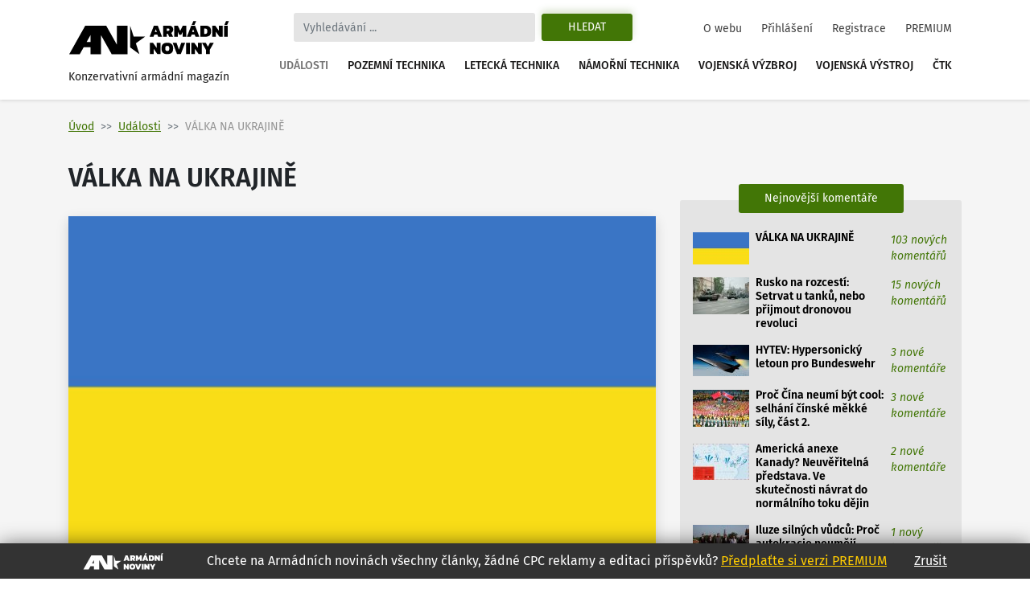

--- FILE ---
content_type: text/html
request_url: https://www.armadninoviny.cz/specialni-diskuse-ukrajina.html?stranka=1562
body_size: 70304
content:
<!DOCTYPE html>
<html lang='cs'>
<head>
<title>VÁLKA NA UKRAJINĚ | Armádní noviny</title>
<meta charset="utf-8" />
<meta http-equiv="X-UA-Compatible" content="IE=edge">
<meta name="viewport" content="minimum-scale=1.0, width=device-width, initial-scale=1.0, shrink-to-fit=no">
<meta property='og:title' content='VÁLKA NA UKRAJINĚ'/>
<meta property='og:type' content='article'/>
<meta property='og:url' content='https://www.armadninoviny.cz/specialni-diskuse-ukrajina.html?stranka=1562'/>
<meta property='twitter:image' content='https://www.armadninoviny.cz/domains/0001/articles/original/6560.jpg'/>
<meta property='og:image' content='https://www.armadninoviny.cz/domains/0001/articles/original/6560.jpg'/>
<meta property="og:image:type" content="image/jpeg"><meta property='og:site_name' content='Armádní noviny'/>
<meta property='og:description' content='VÁLKA NA UKRAJINĚ'/>
<meta property='og:email' content='redakce@armadninoviny.cz'/>
<meta name='robots' content='index, follow' />
<link rel='image_src' href='https://www.armadninoviny.cz/domains/0001/articles/original/6560.jpg?1' />
<link rel='previewimage' href='https://www.armadninoviny.cz/domains/0001/articles/original/6560.jpg?1' />
<link rel="preload" href="/domains/0001/fonts/FiraSans-SemiBold.woff" as="font" crossorigin>
<link rel="preload" href="/domains/0001/fonts/FiraSans-Regular.woff" as="font" crossorigin>
<link rel="preload" href="/domains/0001/fonts/FiraSans-Medium.woff" as="font" crossorigin>
<link rel="preload" href="/domains/0001/fonts/FiraSans-Italic.woff" as="font" crossorigin>
<link rel="preload" href="/domains/0001/css/normalize.css" as="style" >
<link rel="preload" href="/domains/0001/css/main.css?69" as="style" >
<link rel='canonical' href='https://www.armadninoviny.cz/specialni-diskuse-ukrajina.html' />
<link rel="prev" href="https://www.armadninoviny.cz/specialni-diskuse-ukrajina.html?stranka=1561" /><link rel="next" href="https://www.armadninoviny.cz/specialni-diskuse-ukrajina.html?stranka=1563" /><meta name='description' content='VÁLKA NA UKRAJINĚ' />
<meta name='author' content='ArmadniNoviny.cz'/>
<link rel="shortcut icon" href="/domains/0001/img/favicon.ico" type="image/x-icon" />
                        <link rel="icon" href="/domains/0001/img/favicon.ico" type="image/x-icon" />
<!--[if lt IE 9]><script src="https://html5shiv.googlecode.com/svn/trunk/html5.js"></script><![endif]--><link rel='stylesheet' type='text/css' media='print,screen' href='/domains/0001/css/normalize.css' />
<link rel='stylesheet' type='text/css' media='print,screen' href='https://stackpath.bootstrapcdn.com/bootstrap/4.1.3/css/bootstrap.min.css' />
<link rel='stylesheet' type='text/css' media='print,screen' href='https://use.fontawesome.com/releases/v5.10.2/css/all.css' />
<link rel='stylesheet' type='text/css' media='print,screen' href='/domains/0001/css/main.css?69' />
<!--[if lt IE 9]><![endif]-->                
                
                <!-- Global site tag (gtag.js) - Google Analytics -->
                <script async src="https://www.googletagmanager.com/gtag/js?id=UA-13173815-4"></script>
                <script>
                  window.dataLayer = window.dataLayer || [];
                  function gtag(){dataLayer.push(arguments);}
                  gtag("js", new Date());
                
                  gtag("config", "UA-13173815-4");
                </script>

            <!-- Podpora html5 v IE starsim nez IE9 -->
    <!--[if lt IE 9]>
    <script type="text/javascript" src="/js/html5shiv.min.js" />
    </script>
    <![endif]--><!-- Start GPT Tag -->
<script async src='https://securepubads.g.doubleclick.net/tag/js/gpt.js'></script>
<script>
  window.googletag = window.googletag || {cmd: []};
  googletag.cmd.push(function() {
    googletag.defineSlot('/224189511,22578542909/Armadninoviny/armadninoviny_980x120_', [[970,90],[980,120],'fluid',[728,90],[320,100]], 'div-gpt-ad-4031709-1')
             .addService(googletag.pubads());
    googletag.defineSlot('/224189511,22578542909/Armadninoviny/armadninoviny_300x600', [[160,600],[120,600],[300,600]], 'div-gpt-ad-4031709-2')
             .addService(googletag.pubads());
    googletag.defineSlot('/224189511,22578542909/Armadninoviny/armadninoviny_300x250_clanek', [[300,250],[300,300],[250,250],[336,280],'fluid'], 'div-gpt-ad-4031709-3')
             .addService(googletag.pubads());
    googletag.defineSlot('/224189511,22578542909/Armadninoviny/armadninoviny_square_1', [[300,250],'fluid',[300,300]], 'div-gpt-ad-4031709-4')
             .addService(googletag.pubads());
    googletag.defineSlot('/224189511,22578542909/Armadninoviny/armadninoviny_square_2', [[300,250],[300,300],'fluid'], 'div-gpt-ad-4031709-5')
             .addService(googletag.pubads());

    googletag.pubads().enableSingleRequest();
    googletag.pubads().collapseEmptyDivs();
    googletag.pubads().setCentering(true);
    googletag.enableServices();
  });
</script>
<!-- End GPT Tag --></head>

<body data-id="6560" class=" ">


    <div class="container">

        <div id='fb-root'></div>
<script>(function(d, s, id) {
  var js, fjs = d.getElementsByTagName(s)[0];
  if (d.getElementById(id)) return;
  js = d.createElement(s); js.id = id;
  js.src = 'https://connect.facebook.net/cs_CZ/sdk.js#xfbml=1&version=v3.2';
  fjs.parentNode.insertBefore(js, fjs);
}(document, 'script', 'facebook-jssdk'));</script>
    </div>




    

    <div class="container">



        <div class="reklamaHeader" ><div class='block-editbox' id='editbox17' ><div class='sledovat_prokliky' ><div class='ed'><div id='div-gpt-ad-4031709-1'>
  <script>
    googletag.cmd.push(function() { googletag.display('div-gpt-ad-4031709-1'); });
  </script>
</div></div></div></div></div>
    </div>


    <header>

        <div class="container">

            <nav class="navbar navbar-light navbar-expand-xl sidebarNavigation" data-sidebarClass="navbar-light">

                <div>
                    <a href="/" class="navbar-brand">
                        <?xml version="1.0" encoding="utf-8"?>
<!-- Generator: Adobe Illustrator 16.0.0, SVG Export Plug-In . SVG Version: 6.00 Build 0)  -->
<!DOCTYPE svg PUBLIC "-//W3C//DTD SVG 1.1//EN" "http://www.w3.org/Graphics/SVG/1.1/DTD/svg11.dtd">
<svg version="1.1" id="Vrstva_1" xmlns="http://www.w3.org/2000/svg" xmlns:xlink="http://www.w3.org/1999/xlink" x="0px" y="0px"
	 width="323.15px" height="68.03px" viewBox="0 0 323.15 68.03" enable-background="new 0 0 323.15 68.03" xml:space="preserve">
<path d="M154.052,31.702l-18.583,13.447l7.127,21.805l-18.526-13.517V9.925l7.047,21.823L154.052,31.702z M22.873,66.953H1.711
	L33.706,9.925h10.582h10.585h10.582h10.582l21.421,38.163V9.925h21.161v57.028h-10.588H97.458H86.869L65.455,28.786v38.167H44.288
	V53.168H30.613L22.873,66.953z M36.55,42.578h7.738V28.786L36.55,42.578z M171.661,9.63h7.797l8.596,22.319h-7.764l-1.732-4.436
	h-5.996l-1.697,4.436h-7.764L171.661,9.63z M177.657,22.314l-2.115-5.406l-2.078,5.406H177.657z M190.134,9.63h12.061
	c2.703,0,4.748,0.745,6.133,2.235c1.387,1.491,2.08,3.46,2.08,5.909c0,1.456-0.363,2.755-1.092,3.899s-1.703,2.074-2.928,2.79
	c0.438,0.347,0.809,0.855,1.107,1.525l2.6,5.961h-7.762l-2.289-5.164c-0.16-0.346-0.34-0.589-0.537-0.728
	c-0.195-0.139-0.479-0.208-0.848-0.208h-1.074v6.1h-7.451V9.63z M200.321,20.097c0.809,0,1.428-0.196,1.855-0.589
	c0.426-0.393,0.641-0.97,0.641-1.733c0-1.571-0.775-2.356-2.322-2.356h-2.91v4.679H200.321z M212.487,9.63h7.139l5.061,10.293
	l4.99-10.293h7.139v22.319h-7.451v-9.496l-2.773,5.684h-3.881l-2.771-5.684v9.496h-7.451V9.63z M246.589,9.63h7.797l8.596,22.319
	h-7.764l-1.732-4.436h-5.996l-1.697,4.436h-7.764L246.589,9.63z M250.817,0.619h5.752l-3.5,7.486h-5.441L250.817,0.619z
	 M252.585,22.314l-2.115-5.406l-2.078,5.406H252.585z M265.062,9.63h10.293c3.627,0,6.398,0.901,8.316,2.704
	s2.877,4.667,2.877,8.595c0,7.347-3.732,11.021-11.193,11.021h-10.293V9.63z M274.452,26.266c1.018,0,1.85-0.144,2.496-0.434
	c0.646-0.289,1.143-0.82,1.49-1.594c0.346-0.773,0.52-1.876,0.52-3.31c0-1.432-0.162-2.535-0.484-3.31
	c-0.324-0.774-0.805-1.311-1.439-1.612c-0.635-0.3-1.496-0.45-2.582-0.45h-1.939v10.709H274.452z M288.628,9.63h6.271l7.348,10.293
	V9.63h7.451v22.319h-6.342l-7.277-10.258v10.258h-7.451V9.63z M312.472,9.63h7.451v22.319h-7.451V9.63z M316.491,0.619h5.752
	l-3.5,7.486h-5.441L316.491,0.619z M163.794,44.287h6.273l7.348,10.294V44.287h7.451v22.319h-6.344l-7.277-10.258v10.258h-7.451
	V44.287z M189.89,64.232c-1.963-1.813-2.945-4.73-2.945-8.751c0-4.065,0.982-7.006,2.945-8.82c1.965-1.813,4.875-2.72,8.734-2.72
	c3.857,0,6.77,0.906,8.734,2.72c1.963,1.814,2.945,4.755,2.945,8.82c0,4.021-0.982,6.938-2.945,8.751
	c-1.965,1.813-4.877,2.721-8.734,2.721C194.765,66.953,191.854,66.046,189.89,64.232z M201.726,59.433
	c0.635-0.809,0.953-2.125,0.953-3.951c0-1.895-0.313-3.234-0.936-4.021c-0.623-0.785-1.664-1.178-3.119-1.178
	s-2.502,0.393-3.137,1.178c-0.635,0.786-0.953,2.126-0.953,4.021c0,1.849,0.318,3.172,0.953,3.969s1.682,1.195,3.137,1.195
	C200.056,60.646,201.091,60.241,201.726,59.433z M209.438,44.287h7.762l4.68,13.586l4.713-13.586h7.799l-8.596,22.319h-7.797
	L209.438,44.287z M236.47,44.287h7.451v22.319h-7.451V44.287z M246.694,44.287h6.271l7.348,10.294V44.287h7.451v22.319h-6.342
	l-7.277-10.258v10.258h-7.451V44.287z M276.325,58.462l-8.041-14.175h7.764l4.02,7.764l4.021-7.764h7.762l-8.074,14.175v8.145
	h-7.451V58.462z"/>
</svg>
                        <span>Konzervativní armádní magazín</span>
                    </a>

                </div>

                <div class="vyhledavani">

                    <button class="zavriHledani"><i class="fas fa-times"></i></button>

                    <form class="form-inline my-lg-0" id="frm_vyhledavani" method="get" action="/vyhledavani.html">

                        <input class="form-control mr-sm-2" type="search" placeholder="Vyhledávání ..." aria-label="Search" id="searchInput" name="vyraz" autocomplete="off">

                        <input type="hidden" name="action" value="naseptavac">

                        <button class="btn my-2 my-sm-0 btn-outline-success" type="submit" name="hledat">Hledat</button>

                        <div class="screen-mode">
                                                    </div>
                    </form>

                    <div class="dropdown-vyhledavani" id="naseptavac">



                    </div>

                </div>


                <button class="search-btn"><i class="fas fa-search"></i></button>
                <div class="screen-mode screen-mobile">
                                    </div>
                <button class="navbar-toggler rightNavbarToggler" type="button" data-toggle="collapse" data-target="#hlavniNav">Menu <span class="navbar-toggler-icon"></span></button>

                <div class="collapse navbar-collapse" id="hlavniNav">

                    <ul class="navbar-nav hlavni-nav ml-auto">

                        <li class="nav-item"><a href="/udalosti.html" class="nav-link klikaci">Události</a></li><li class="nav-item"><a href="/pozemni-technika.html" class="nav-link">Pozemní technika</a></li><li class="nav-item"><a href="/letecka-technika.html" class="nav-link">Letecká technika</a></li><li class="nav-item"><a href="/namorni-technika.html" class="nav-link">Námořní technika</a></li><li class="nav-item"><a href="/vojenska-vyzbroj.html" class="nav-link">Vojenská výzbroj</a></li><li class="nav-item"><a href="/vojenska-vystroj.html" class="nav-link">Vojenská výstroj</a></li><li class="nav-item"><a href="/ctk.html" class="nav-link">ČTK</a></li>
                    </ul>

                    <ul class="navbar-nav nav-prihlasovani ml-auto">

                        <li class="nav-item"><a href="/o-webu.html" class="nav-link">O webu</a></li><li class="nav-item"><a href="/prihlaseni.html" class="nav-link">Přihlášení</a></li><li class="nav-item"><a href="/registrace.html" class="nav-link">Registrace</a></li><li class="nav-item"><a href="/vyhody-an.html" class="nav-link">PREMIUM</a></li>
                    </ul>

                </div>



            </nav>

        </div>

    </header>




    <main>

        <div class="container">

            <div class="row">

                <div class="header-obsahu col">

                    <nav aria-label="breadcrumb">

							<ol class="breadcrumb">

								<li class="breadcrumb-item"><a href="/">Úvod</a></li><li class="breadcrumb-item active" aria-current="page"><a href="/udalosti.html">Události</a></li><li class="breadcrumb-item active" aria-current="page">VÁLKA NA UKRAJINĚ</li>

							</ol>

						</nav>




                </div>



                


            </div>

            <div class="row hlavni-obsah">

                <div class="col-lg-8 detail">


                    <h1 class='ed'>VÁLKA NA UKRAJINĚ</h1><figure class="figure hlavni_img"><a href="/domains/0001/articles/original/6560.jpg" class="img" title="Zvětšit obrázek">
            <img src="/domains/0001/articles/maxi/6560.jpg?202511260816" class="figure-img" alt="VÁLKA NA UKRAJINĚ">
        </a><figcaption class="figure-caption">Ukrajinská vlajka / depositphotos.com (<a href="#" id="zvetsit">Zvětšit</a>)</figcaption></figure><div class="detail-text"><div class="novinka-header">
		<ul>
			<li class="datum">
				<img src="/domains/0001/img/calendar.svg" alt="">
				24. 2. 2022
			</li>
			<li class="komentare">
				<img src="/domains/0001/img/comment.svg" alt="">
				<a href="#diskuze">378 779 komentářů</a>
			</li>
			<li class="autor">
				<img src="/domains/0001/img/person.svg" alt="">
				<a href="/jan-grohmann.html">Jan Grohmann</a>
			</li>
			
		</ul>
	</div><div class='ed'><p><strong>Speciální diskuze o válce na Ukrajině.</strong></p></div><script async src="https://serving.grapemedia.cz/player/grapemedia.js"></script>
<script data-playerPro="current">(function(){var s=document.querySelector('script[data-playerPro="current"]');s.removeAttribute("data-playerPro");(playerPro=window.playerPro||[]).push({id:"qOyKWY24qUdk",after:s});})();</script><div class=""><div class='ed'><p><strong>FPV (First Person View) jsou <a href="https://mil.in.ua/en/articles/fpv-drones-weapons-that-changed-the-modern-war/" target="_blank">nejúčinnější zbraní</a> na ukrajinském bojišti. Jeden FPV dron v&nbsp;hodnotě pouze několik tisíc dolarů umí z&nbsp;boje vyřadit tank za miliony dolarů. FPV drony na bojišti chrání<a href="https://t.me/ButusovPlus/6246" target="_blank"> životy ukrajinské pěchoty</a>. Můžete podpořit český projekt výroby FPV dronů pro ukrajinskou armádu na <a href="https://twitter.com/VozimDrony" target="_blank">Vozím drony na Ukrajinu</a>.</strong></p>

<h3>ODKAZ: <u><a href="https://twitter.com/VozimDrony" target="_blank">Vozím drony na Ukrajinu</a></u>,&nbsp;<u><a href="https://www.zbraneproukrajinu.cz/kampane/drony-pro-dobrovolniky-na-ukrajine" target="_blank">Dárek pro Putina</a></u>, <a href="https://twitter.com/AerorozvedkaCZ" target="_blank"><u>AerorozvědkaCZ</u></a></h3>

<p style="text-align: center;"><u><a href="https://twitter.com/VozimDrony" target="_blank"><img alt="" src="https://www.armadninoviny.cz/domains/0001/userfiles/files/fpv.jpg" /></a><img alt="" src="https://twitter.com/VozimDrony" /></u></p></div><div class='cleaner'></div></div>


<p class="nahlasitChybuBox">

    <a href="#" id="nahlasit_chybu">Nahlásit chybu v článku</a>

</p>






<div class="nahlasit_chybu" style="display: none">

<form method="post" action="#nahlasit_chybu" >

    <div class="row">Popište nám chybu, kterou jste našli</div>

        <div class="row">

            <textarea name="popis" style="width: 100%; height: 50px;"></textarea><br />

            <div class="g-recaptcha" data-sitekey="6LctH3sUAAAAABDkqNwaKn4Lw1_wJDsST-_6mGw6"></div>

            

            <input type="submit" name="btnNahlasitChybu" value="Odeslat" class="button btn"/>

        </div>

</form>



</div>



<br /></div>    
	<!-- /224189511,22578542909/Armadninoviny/armadninoviny_diskuze_eu -->
	<script async src='https://securepubads.g.doubleclick.net/tag/js/gpt.js'></script>
	<script>
	  window.googletag = window.googletag || {cmd: []};
	  googletag.cmd.push(function() {
		googletag.defineSlot('/224189511,22578542909/Armadninoviny/armadninoviny_diskuze_eu', [[250, 250], 'fluid', [300, 300], [300, 250]], 'div-gpt-ad-1662385076665-0').addService(googletag.pubads());
		googletag.pubads().enableSingleRequest();
		googletag.enableServices();
	  });
	</script>
	<div id='div-gpt-ad-1662385076665-0' style='min-width: 250px; min-height: 250px;'>
	  <script>
		googletag.cmd.push(function() { googletag.display('div-gpt-ad-1662385076665-0'); });
	  </script>
	</div>
	<br /><span id='diskuze'></span><div class="strankovani strankovani-diskuze">
							<div class="aktualni-stranka">
								<span>Stránka 1562 z 3174</span>
							</div>
							<nav aria-label="...">
								<ul class="pagination">
									
								<li class="page-item"><a class="page-link" href="/specialni-diskuse-ukrajina.html#diskuze">1</a></li><li class="page-item disabled">
										<a class="page-link" href="#" tabindex="-1">...</a>
									</li><li class="page-item"><a class="page-link" href="/specialni-diskuse-ukrajina.html?stranka=1558#diskuze">1558</a></li><li class="page-item"><a class="page-link" href="/specialni-diskuse-ukrajina.html?stranka=1559#diskuze">1559</a></li><li class="page-item"><a class="page-link" href="/specialni-diskuse-ukrajina.html?stranka=1560#diskuze">1560</a></li><li class="page-item"><a class="page-link" href="/specialni-diskuse-ukrajina.html?stranka=1561#diskuze">1561</a></li><li class="page-item active">
										<a class="page-link" href="#">1562 <span class="sr-only">(current)</span></a>
									</li><li class="page-item"><a class="page-link" href="/specialni-diskuse-ukrajina.html?stranka=1563#diskuze">1563</a></li><li class="page-item"><a class="page-link" href="/specialni-diskuse-ukrajina.html?stranka=1564#diskuze">1564</a></li><li class="page-item"><a class="page-link" href="/specialni-diskuse-ukrajina.html?stranka=1565#diskuze">1565</a></li><li class="page-item"><a class="page-link" href="/specialni-diskuse-ukrajina.html?stranka=1566#diskuze">1566</a></li><li class="page-item disabled">
										<a class="page-link" href="#" tabindex="-1">...</a>
									</li><li class="page-item"><a class="page-link" href="/specialni-diskuse-ukrajina.html?stranka=3174#diskuze">3174</a></li></ul>
					</nav>
				</div><div class="rozbalitZabalit"><span>Zvýraznit příspěvky za posledních:</span><div class="rozbalitZabalitBox"><a href="#"  data-h="6">6h</a><a href="#"  data-h="12">12h</a><a href="#" class='aktivni' data-h="24">24h</a></div><div class="sbalitRozbalitPrispevky"><a href="#" class="rozbalit ">Rozbalit vše</a><a href="#" class="sbalit aktivni">Sbalit vše</a></div></div><p style="font-size: 1rem;">Vyhledávání platí pro hlavní příspěvky, ale zobrazena jsou vždy celá vlákna. Hodnoty vyhledání jsou: Klíčové slovo, autor a časové období. Hodnoty lze kombinovat. </p><div class="finder">
                    <form method="get" action="/specialni-diskuse-ukrajina.html#diskuze" class="form">
                        <input type="search" class="form-control" name="term" value="" placeholder="Klíčové slovo textu příspěvku..." />
                        <input type="search" class="form-control" name="autor" value="" placeholder="Název autora..." />
                        <div class="datum-box-wrapper">
                            <div class="datum-box">
                                <input id="od" type="date" class="form-control" name="od" value="" placeholder="Datum příspěvku od..." />
                            </div>
                            <span class="pomlcka">-</span>
                            <div class="datum-box">
                                <input type="date" id="do"  class="form-control" name="do" value="" placeholder="Datum příspěvku do..." />
                            </div>
                        </div>
                        <button class="btn my-2 my-sm-0 btn-outline-success" type="submit" name="hledat">Hledat</button>
                        <a class="btn btn-submit my-2 my-sm-0" href="/specialni-diskuse-ukrajina.html#diskuze">Zobrazit celou diskuzi</a>
                    </form>
                </div><ul class="seznam-komentaru" id="seznam-komentaru"><li id="prispevek457557" class="ma-prispevek  u6149"><div class="komentar  zvyraznit komuser6149" data-time="1681328336" data-id="457557" data-user-id="6149">
					<div class="komentar-header">
						<div class="koment-autor">
							<span class="avatar">
								<img src="domains/0001/registrace/6149.jpg" alt="">
							</span>
							<span class="koment-jmeno">
								conservative carp
							</span>
						</div>
						<div class="koment-datum">
								<span>21:38</span> <span>12.04.2023</span>
						</div>
						<div class="koment-like noreg" id="l457557-6560">
							<ul class="plus_minus">
								<li class="lk like">
                                    <a href="#" class="up" title="S tímto názorem SOUHLASÍM">
                                        <img src="/domains/0001/img/like.svg" alt="">
                                        <span>17</span>
                                    </a> 
                                    
                                </li>
								<li class="lk dislike">
                                    <a href="#" class="down" title="S tímto názorem NESOUHLASÍM">
                                        <img src="/domains/0001/img/dislike.svg" alt="">
                                        <span>0</span>
                                    </a> 
                                    
                                </li>
							</ul>
						</div></div><div class="koment-text" style="display: block;">
                        <p class="koment-perex">Morawiecki v USA k Macronově představě strateg. samostatnosti Evropy. V prvnim odstavci článku je ve zkratce řečeno vše podstatné. Problém v Evropě fakticky řeší anglosaské země ...<a href="#457557" class="vice">Zobrazit celý příspěvek</a></p>
						<p class="koment-obsah">Morawiecki v USA k Macronově představě strateg. samostatnosti Evropy. V prvnim odstavci článku je ve zkratce řečeno vše podstatné. Problém v Evropě fakticky řeší anglosaské země mimo kontinentální Evropu. A Evropa váhá a žvani a žvaní. <br />
Nic nového, ale je třeba si to na východě Evropy pořád připomínat, pokud by někdo měl pocit, že mu lze věřit nos mezi očima v případě budoucí krize.<br />
<a href="https://echo24.cz/a/HKPnK/zpravy-svet-morawiecki-odpovida-macronovi-nova-koncepce-evropy" rel='nofollow' target='_blank' title="https://echo24.cz/a/HKPnK/zpravy-svet-morawiecki-odpovida-macronovi-nova-koncepce-evropy">https://echo24.cz/a/HKPnK/zpra...</a> <a href="" class="mene">Skrýt celý příspěvek</a></p></div>
                    
					
                    <div class="odpoved"></div>
				</div><ul class="subtree" style=""><li id="prispevek457638" class=" u66"><div class="komentar  komuser66" data-time="1681366998" data-id="457638" data-user-id="66">
					<div class="komentar-header">
						<div class="koment-autor">
							<span class="avatar">
								<img src="domains/0001/registrace/default.jpg" alt="">
							</span>
							<span class="koment-jmeno">
								liberal shark
							</span>
						</div>
						<div class="koment-datum">
								<span>08:23</span> <span>13.04.2023</span>
						</div>
						<div class="koment-like noreg" id="l457638-6560">
							<ul class="plus_minus">
								<li class="lk like">
                                    <a href="#" class="up" title="S tímto názorem SOUHLASÍM">
                                        <img src="/domains/0001/img/like.svg" alt="">
                                        <span>3</span>
                                    </a> 
                                    
                                </li>
								<li class="lk dislike">
                                    <a href="#" class="down" title="S tímto názorem NESOUHLASÍM">
                                        <img src="/domains/0001/img/dislike.svg" alt="">
                                        <span>0</span>
                                    </a> 
                                    
                                </li>
							</ul>
						</div></div><div class="koment-text" style="display: block;">
                        <p class="koment-perex">Historické zkušenosti dokazují, že má pan Tadeuš pravdu.</p>
						<p class="koment-obsah">Historické zkušenosti dokazují, že má pan Tadeuš pravdu.</p></div>
                    
					
                    <div class="odpoved"></div>
				</div></li></ul></li><li id="prispevek457536" class="ma-prispevek  u6238"><div class="komentar  komuser6238" data-time="1681325850" data-id="457536" data-user-id="6238">
					<div class="komentar-header">
						<div class="koment-autor">
							<span class="avatar">
								<img src="domains/0001/registrace/default.jpg" alt="">
							</span>
							<span class="koment-jmeno">
								Bojovný Janko
							</span>
						</div>
						<div class="koment-datum">
								<span>20:57</span> <span>12.04.2023</span>
						</div>
						<div class="koment-like noreg" id="l457536-6560">
							<ul class="plus_minus">
								<li class="lk like">
                                    <a href="#" class="up" title="S tímto názorem SOUHLASÍM">
                                        <img src="/domains/0001/img/like.svg" alt="">
                                        <span>1</span>
                                    </a> 
                                    
                                </li>
								<li class="lk dislike">
                                    <a href="#" class="down" title="S tímto názorem NESOUHLASÍM">
                                        <img src="/domains/0001/img/dislike.svg" alt="">
                                        <span>46</span>
                                    </a> 
                                    
                                </li>
							</ul>
						</div></div><div class="koment-text" style="display: block;">
                        <p class="koment-perex">Ohľadom toho zákopu v Záporoží, Rusi postavili 70 km dlhý a 28 metrov šírky zákop v Zaporožskom kraji - zákop označený modrými ...<a href="#457536" class="vice">Zobrazit celý příspěvek</a></p>
						<p class="koment-obsah">Ohľadom toho zákopu v Záporoží, Rusi postavili 70 km dlhý a 28 metrov šírky zákop v Zaporožskom kraji - zákop označený modrými čiarami<br />
<a href="https://www.dzio.sk/zumpa/gallery/1681298703.png" rel='nofollow' target='_blank' title="https://www.dzio.sk/zumpa/gallery/1681298703.png">https://www.dzio.sk/zumpa/gall...</a> <br />
Skúšal som vypočítať šírku zákopu. Cervená čiara má na mape dlžku 6,9 cm a podla google earth v reáli dlžku 958 metrov. A teda 0,1 cm = 958 : 69 = 13,88 metra. Sírka zákopu má na mape dlžku 0,2 cm a teda 2 x 13,88 = 28 metrov.<br />
<br />
O výške zákopu sa nikde nič nepíše, ani sa to nedá zo satelitných snímok vypočítať, predpokladám však že výška zákopa je vyše 2 metre. Všade sa udávajú rozdielne trasy cez ktoré zákop prechádza, no pokial má mať zákop dlžku 70 km, tak osobne predpokladám že sa tiahne od Melitopolu k Energodaru ako znázornujem na mape. To by predstavovalo 70 km, a súčasne by to bol najlepší smer, kedže by sa ním pre Ukrajinu prerezala cesta zo Zaporožskeho kraju do Chersonského kraju a následne na Krym.<br />
<br />
Nuž, nebude jednoduché cez tento zákop prejsť. Ziadne vozidlo cez toto nemá ako prejsť, iba ak by sa cez zákop postavil 28 metrový pontonový most. No postaviť 28 metrový most trvá minimálne poldna, a bolo by nemožné ho postaviť, ked ženisti budú neustále pod palbou delostrelectva/letectva. Aj keby sa taký mostík zázrakom postavil, tak by bol zachvílu delostrelectvom/letectvom zničený.<br />
<br />
Vojaci síce cez zákop prejdu, no moc im to platné nebude, kedže na druhej strane zákopu budú bez podpory vozidiel, a bez zásobovania, takže dlho nevydržia. A ak sa zákop naplní vodou, tak cez to neprejdú ani vojaci. Nuž, tento zákop vyzerá ako definitívna stopka.<br />
<a href="https://kyivindependent.com/satellite-imagery-shows-new-70-kilometer/" rel='nofollow' target='_blank' title="https://kyivindependent.com/satellite-imagery-shows-new-70-kilometer/">https://kyivindependent.com/sa...</a> <a href="" class="mene">Skrýt celý příspěvek</a></p></div>
                    
					
                    <div class="odpoved"></div>
				</div><ul class="subtree" style=""><li id="prispevek457538" class="ma-prispevek u2835"><div class="komentar  zvyraznit komuser2835" data-time="1681326310" data-id="457538" data-user-id="2835">
					<div class="komentar-header">
						<div class="koment-autor">
							<span class="avatar">
								<img src="domains/0001/registrace/default.jpg" alt="">
							</span>
							<span class="koment-jmeno">
								3ngelchen
							</span>
						</div>
						<div class="koment-datum">
								<span>21:05</span> <span>12.04.2023</span>
						</div>
						<div class="koment-like noreg" id="l457538-6560">
							<ul class="plus_minus">
								<li class="lk like">
                                    <a href="#" class="up" title="S tímto názorem SOUHLASÍM">
                                        <img src="/domains/0001/img/like.svg" alt="">
                                        <span>28</span>
                                    </a> 
                                    
                                </li>
								<li class="lk dislike">
                                    <a href="#" class="down" title="S tímto názorem NESOUHLASÍM">
                                        <img src="/domains/0001/img/dislike.svg" alt="">
                                        <span>0</span>
                                    </a> 
                                    
                                </li>
							</ul>
						</div></div><div class="koment-text" style="display: block;">
                        <p class="koment-perex">Tohle je strasnej bizár, pan JG zrejme porad na kolede.</p>
						<p class="koment-obsah">Tohle je strasnej bizár, pan JG zrejme porad na kolede.</p></div>
                    
					
                    <div class="odpoved"></div>
				</div><ul class="" style=""><li id="prispevek457550" class="ma-prispevek u3"><div class="komentar  zvyraznit komuser3" data-time="1681327904" data-id="457550" data-user-id="3">
					<div class="komentar-header">
						<div class="koment-autor">
							<span class="avatar">
								<img src="domains/0001/registrace/3.jpg" alt="">
							</span>
							<span class="koment-jmeno">
								Jan Grohmann
							</span>
						</div>
						<div class="koment-datum">
								<span>21:31</span> <span>12.04.2023</span>
						</div>
						<div class="koment-like noreg" id="l457550-6560">
							<ul class="plus_minus">
								<li class="lk like">
                                    <a href="#" class="up" title="S tímto názorem SOUHLASÍM">
                                        <img src="/domains/0001/img/like.svg" alt="">
                                        <span>34</span>
                                    </a> 
                                    
                                </li>
								<li class="lk dislike">
                                    <a href="#" class="down" title="S tímto názorem NESOUHLASÍM">
                                        <img src="/domains/0001/img/dislike.svg" alt="">
                                        <span>0</span>
                                    </a> 
                                    
                                </li>
							</ul>
						</div></div><div class="koment-text" style="display: block;">
                        <p class="koment-perex">Už</p>
						<p class="koment-obsah">Už</p></div>
                    
					
                    <div class="odpoved"></div>
				</div><ul class="" style=""><li id="prispevek457556" class="ma-prispevek u4470"><div class="komentar  zvyraznit komuser4470" data-time="1681328171" data-id="457556" data-user-id="4470">
					<div class="komentar-header">
						<div class="koment-autor">
							<span class="avatar">
								<img src="domains/0001/registrace/4470.jpg" alt="">
							</span>
							<span class="koment-jmeno">
								Lars
							</span>
						</div>
						<div class="koment-datum">
								<span>21:36</span> <span>12.04.2023</span>
						</div>
						<div class="koment-like noreg" id="l457556-6560">
							<ul class="plus_minus">
								<li class="lk like">
                                    <a href="#" class="up" title="S tímto názorem SOUHLASÍM">
                                        <img src="/domains/0001/img/like.svg" alt="">
                                        <span>13</span>
                                    </a> 
                                    
                                </li>
								<li class="lk dislike">
                                    <a href="#" class="down" title="S tímto názorem NESOUHLASÍM">
                                        <img src="/domains/0001/img/dislike.svg" alt="">
                                        <span>0</span>
                                    </a> 
                                    
                                </li>
							</ul>
						</div></div><div class="koment-text" style="display: block;">
                        <p class="koment-perex">Já bych neblokoval, jen omezil třeba na dva příspěvky za den. Ono je to celkem vtipný, když toho není moc.</p>
						<p class="koment-obsah">Já bych neblokoval, jen omezil třeba na dva příspěvky za den. Ono je to celkem vtipný, když toho není moc.</p></div>
                    
					
                    <div class="odpoved"></div>
				</div><ul class="" style=""><li id="prispevek457600" class=" u2420"><div class="komentar  komuser2420" data-time="1681335047" data-id="457600" data-user-id="2420">
					<div class="komentar-header">
						<div class="koment-autor">
							<span class="avatar">
								<img src="domains/0001/registrace/2420.jpg" alt="">
							</span>
							<span class="koment-jmeno">
								Miroslav
							</span>
						</div>
						<div class="koment-datum">
								<span>23:30</span> <span>12.04.2023</span>
						</div>
						<div class="koment-like noreg" id="l457600-6560">
							<ul class="plus_minus">
								<li class="lk like">
                                    <a href="#" class="up" title="S tímto názorem SOUHLASÍM">
                                        <img src="/domains/0001/img/like.svg" alt="">
                                        <span>1</span>
                                    </a> 
                                    
                                </li>
								<li class="lk dislike">
                                    <a href="#" class="down" title="S tímto názorem NESOUHLASÍM">
                                        <img src="/domains/0001/img/dislike.svg" alt="">
                                        <span>0</span>
                                    </a> 
                                    
                                </li>
							</ul>
						</div></div><div class="koment-text" style="display: block;">
                        <p class="koment-perex">Obmedzenie príspevkov na AN už existuje</p>
						<p class="koment-obsah">Obmedzenie príspevkov na AN už existuje</p></div>
                    
					
                    <div class="odpoved"></div>
				</div></li></ul></li><li id="prispevek457560" class="ma-prispevek u5372"><div class="komentar  komuser5372" data-time="1681328692" data-id="457560" data-user-id="5372">
					<div class="komentar-header">
						<div class="koment-autor">
							<span class="avatar">
								<img src="domains/0001/registrace/default.jpg" alt="">
							</span>
							<span class="koment-jmeno">
								krizzdenek
							</span>
						</div>
						<div class="koment-datum">
								<span>21:44</span> <span>12.04.2023</span>
						</div>
						<div class="koment-like noreg" id="l457560-6560">
							<ul class="plus_minus">
								<li class="lk like">
                                    <a href="#" class="up" title="S tímto názorem SOUHLASÍM">
                                        <img src="/domains/0001/img/like.svg" alt="">
                                        <span>2</span>
                                    </a> 
                                    
                                </li>
								<li class="lk dislike">
                                    <a href="#" class="down" title="S tímto názorem NESOUHLASÍM">
                                        <img src="/domains/0001/img/dislike.svg" alt="">
                                        <span>0</span>
                                    </a> 
                                    
                                </li>
							</ul>
						</div></div><div class="koment-text" style="display: block;">
                        <p class="koment-perex">Já bych jej nechal. I staří Římané ... .</p>
						<p class="koment-obsah">Já bych jej nechal. I staří Římané ... .</p></div>
                    
					
                    <div class="odpoved"></div>
				</div><ul class="" style=""><li id="prispevek457565" class=" u5716"><div class="komentar  zvyraznit komuser5716" data-time="1681329024" data-id="457565" data-user-id="5716">
					<div class="komentar-header">
						<div class="koment-autor">
							<span class="avatar">
								<img src="domains/0001/registrace/5716.jpg" alt="">
							</span>
							<span class="koment-jmeno">
								Auron
							</span>
						</div>
						<div class="koment-datum">
								<span>21:50</span> <span>12.04.2023</span>
						</div>
						<div class="koment-like noreg" id="l457565-6560">
							<ul class="plus_minus">
								<li class="lk like">
                                    <a href="#" class="up" title="S tímto názorem SOUHLASÍM">
                                        <img src="/domains/0001/img/like.svg" alt="">
                                        <span>9</span>
                                    </a> 
                                    
                                </li>
								<li class="lk dislike">
                                    <a href="#" class="down" title="S tímto názorem NESOUHLASÍM">
                                        <img src="/domains/0001/img/dislike.svg" alt="">
                                        <span>0</span>
                                    </a> 
                                    
                                </li>
							</ul>
						</div></div><div class="koment-text" style="display: block;">
                        <p class="koment-perex">Já bych kolem něj postavil neproniknutelnej zákop a počkal až postaví ten pontonovej most… Nuž, tento zákop vyzerá ako definitívna stopka.</p>
						<p class="koment-obsah">Já bych kolem něj postavil neproniknutelnej zákop a počkal až postaví ten pontonovej most… Nuž, tento zákop vyzerá ako definitívna stopka.</p></div>
                    
					
                    <div class="odpoved"></div>
				</div></li></ul></li><li id="prispevek457591" class="ma-prispevek u3485"><div class="komentar  zvyraznit komuser3485" data-time="1681331575" data-id="457591" data-user-id="3485">
					<div class="komentar-header">
						<div class="koment-autor">
							<span class="avatar">
								<img src="domains/0001/registrace/default.jpg" alt="">
							</span>
							<span class="koment-jmeno">
								Danieeel
							</span>
						</div>
						<div class="koment-datum">
								<span>22:32</span> <span>12.04.2023</span>
						</div>
						<div class="koment-like noreg" id="l457591-6560">
							<ul class="plus_minus">
								<li class="lk like">
                                    <a href="#" class="up" title="S tímto názorem SOUHLASÍM">
                                        <img src="/domains/0001/img/like.svg" alt="">
                                        <span>5</span>
                                    </a> 
                                    
                                </li>
								<li class="lk dislike">
                                    <a href="#" class="down" title="S tímto názorem NESOUHLASÍM">
                                        <img src="/domains/0001/img/dislike.svg" alt="">
                                        <span>0</span>
                                    </a> 
                                    
                                </li>
							</ul>
						</div></div><div class="koment-text" style="display: block;">
                        <p class="koment-perex">"Nuž, tento zákop vyzerá ako definitívna stopka."
Nuz, asi definitivne slovo velkeho myslitela, co? :)

Krajsie vypnutie si uz priat ani nemohol :) Obcas mi prisiel celkom mily. Uz ...<a href="#457591" class="vice">Zobrazit celý příspěvek</a></p>
						<p class="koment-obsah">"Nuž, tento zákop vyzerá ako definitívna stopka."<br />
Nuz, asi definitivne slovo velkeho myslitela, co? :)<br />
<br />
Krajsie vypnutie si uz priat ani nemohol :) Obcas mi prisiel celkom mily. Uz sa snazil naucit pouzivat pravitko!<a href="" class="mene">Skrýt celý příspěvek</a></p></div>
                    
					
                    <div class="odpoved"></div>
				</div><ul class="" style=""><li id="prispevek457602" class=" u3485"><div class="komentar  komuser3485" data-time="1681336421" data-id="457602" data-user-id="3485">
					<div class="komentar-header">
						<div class="koment-autor">
							<span class="avatar">
								<img src="domains/0001/registrace/default.jpg" alt="">
							</span>
							<span class="koment-jmeno">
								Danieeel
							</span>
						</div>
						<div class="koment-datum">
								<span>23:53</span> <span>12.04.2023</span>
						</div>
						<div class="koment-like noreg" id="l457602-6560">
							<ul class="plus_minus">
								<li class="lk like">
                                    <a href="#" class="up" title="S tímto názorem SOUHLASÍM">
                                        <img src="/domains/0001/img/like.svg" alt="">
                                        <span>2</span>
                                    </a> 
                                    
                                </li>
								<li class="lk dislike">
                                    <a href="#" class="down" title="S tímto názorem NESOUHLASÍM">
                                        <img src="/domains/0001/img/dislike.svg" alt="">
                                        <span>0</span>
                                    </a> 
                                    
                                </li>
							</ul>
						</div></div><div class="koment-text" style="display: block;">
                        <p class="koment-perex">Ani ja uz nemam s takymito ludmi nijaku trpezlivost. Pri tisicoch mrtvych civilistov = deti, zien, starych ludoch, muceni a rezani hlav vojakom mi je aj moj vychmech blby.</p>
						<p class="koment-obsah">Ani ja uz nemam s takymito ludmi nijaku trpezlivost. Pri tisicoch mrtvych civilistov = deti, zien, starych ludoch, muceni a rezani hlav vojakom mi je aj moj vychmech blby.</p></div>
                    
					
                    <div class="odpoved"></div>
				</div></li></ul></li><li id="prispevek457630" class="ma-prispevek u5827"><div class="komentar  zvyraznit komuser5827" data-time="1681363263" data-id="457630" data-user-id="5827">
					<div class="komentar-header">
						<div class="koment-autor">
							<span class="avatar">
								<img src="domains/0001/registrace/default.jpg" alt="">
							</span>
							<span class="koment-jmeno">
								Jura z Hané
							</span>
						</div>
						<div class="koment-datum">
								<span>07:21</span> <span>13.04.2023</span>
						</div>
						<div class="koment-like noreg" id="l457630-6560">
							<ul class="plus_minus">
								<li class="lk like">
                                    <a href="#" class="up" title="S tímto názorem SOUHLASÍM">
                                        <img src="/domains/0001/img/like.svg" alt="">
                                        <span>5</span>
                                    </a> 
                                    
                                </li>
								<li class="lk dislike">
                                    <a href="#" class="down" title="S tímto názorem NESOUHLASÍM">
                                        <img src="/domains/0001/img/dislike.svg" alt="">
                                        <span>0</span>
                                    </a> 
                                    
                                </li>
							</ul>
						</div></div><div class="koment-text" style="display: block;">
                        <p class="koment-perex">NÉÉÉ toho né. Taková studnice vědění a taktiky!! Až ho teď získá GŠ RF tak si to budete vyčítat. :+))))))<br />
Jinak dík.</p>
						<p class="koment-obsah">NÉÉÉ toho né. Taková studnice vědění a taktiky!! Až ho teď získá GŠ RF tak si to budete vyčítat. :+))))))<br />
Jinak dík.</p></div>
                    
					
                    <div class="odpoved"></div>
				</div><ul class="" style=""><li id="prispevek457893" class=" u3836"><div class="komentar  komuser3836" data-time="1681409164" data-id="457893" data-user-id="3836">
					<div class="komentar-header">
						<div class="koment-autor">
							<span class="avatar">
								<img src="domains/0001/registrace/3836.jpg" alt="">
							</span>
							<span class="koment-jmeno">
								Wakantanka
							</span>
						</div>
						<div class="koment-datum">
								<span>20:06</span> <span>13.04.2023</span>
						</div>
						<div class="koment-like noreg" id="l457893-6560">
							<ul class="plus_minus">
								<li class="lk like">
                                    <a href="#" class="up" title="S tímto názorem SOUHLASÍM">
                                        <img src="/domains/0001/img/like.svg" alt="">
                                        <span>1</span>
                                    </a> 
                                    
                                </li>
								<li class="lk dislike">
                                    <a href="#" class="down" title="S tímto názorem NESOUHLASÍM">
                                        <img src="/domains/0001/img/dislike.svg" alt="">
                                        <span>0</span>
                                    </a> 
                                    
                                </li>
							</ul>
						</div></div><div class="koment-text" style="display: block;">
                        <p class="koment-perex">A prečo vyčítať? Však to bude úžasné vidieť stíhačky z WWII. zase v akcii :)</p>
						<p class="koment-obsah">A prečo vyčítať? Však to bude úžasné vidieť stíhačky z WWII. zase v akcii :)</p></div>
                    
					
                    <div class="odpoved"></div>
				</div></li></ul></li></ul></li></ul></li><li id="prispevek457542" class=" u2011"><div class="komentar  zvyraznit komuser2011" data-time="1681326569" data-id="457542" data-user-id="2011">
					<div class="komentar-header">
						<div class="koment-autor">
							<span class="avatar">
								<img src="domains/0001/registrace/default.jpg" alt="">
							</span>
							<span class="koment-jmeno">
								Jirosi
							</span>
						</div>
						<div class="koment-datum">
								<span>21:09</span> <span>12.04.2023</span>
						</div>
						<div class="koment-like noreg" id="l457542-6560">
							<ul class="plus_minus">
								<li class="lk like">
                                    <a href="#" class="up" title="S tímto názorem SOUHLASÍM">
                                        <img src="/domains/0001/img/like.svg" alt="">
                                        <span>6</span>
                                    </a> 
                                    
                                </li>
								<li class="lk dislike">
                                    <a href="#" class="down" title="S tímto názorem NESOUHLASÍM">
                                        <img src="/domains/0001/img/dislike.svg" alt="">
                                        <span>1</span>
                                    </a> 
                                    
                                </li>
							</ul>
						</div></div><div class="koment-text" style="display: block;">
                        <p class="koment-perex">Tohle vyresily Němci během WW2...<br />
Připadám vám, že by to byl problém pro ně, nebo následně pro jejich protivníky?</p>
						<p class="koment-obsah">Tohle vyresily Němci během WW2...<br />
Připadám vám, že by to byl problém pro ně, nebo následně pro jejich protivníky?</p></div>
                    
					
                    <div class="odpoved"></div>
				</div></li><li id="prispevek457543" class=" u2310"><div class="komentar  zvyraznit komuser2310" data-time="1681326569" data-id="457543" data-user-id="2310">
					<div class="komentar-header">
						<div class="koment-autor">
							<span class="avatar">
								<img src="domains/0001/registrace/default.jpg" alt="">
							</span>
							<span class="koment-jmeno">
								bently
							</span>
						</div>
						<div class="koment-datum">
								<span>21:09</span> <span>12.04.2023</span>
						</div>
						<div class="koment-like noreg" id="l457543-6560">
							<ul class="plus_minus">
								<li class="lk like">
                                    <a href="#" class="up" title="S tímto názorem SOUHLASÍM">
                                        <img src="/domains/0001/img/like.svg" alt="">
                                        <span>7</span>
                                    </a> 
                                    
                                </li>
								<li class="lk dislike">
                                    <a href="#" class="down" title="S tímto názorem NESOUHLASÍM">
                                        <img src="/domains/0001/img/dislike.svg" alt="">
                                        <span>0</span>
                                    </a> 
                                    
                                </li>
							</ul>
						</div></div><div class="koment-text" style="display: block;">
                        <p class="koment-perex">Ty už o tu blokaci prakticky žadoníš. Řekl bych, že se ti tohle přání splní co nevidět.</p>
						<p class="koment-obsah">Ty už o tu blokaci prakticky žadoníš. Řekl bych, že se ti tohle přání splní co nevidět.</p></div>
                    
					
                    <div class="odpoved"></div>
				</div></li><li id="prispevek457544" class="ma-prispevek u5919"><div class="komentar  zvyraznit komuser5919" data-time="1681326604" data-id="457544" data-user-id="5919">
					<div class="komentar-header">
						<div class="koment-autor">
							<span class="avatar">
								<img src="domains/0001/registrace/5919.jpg" alt="">
							</span>
							<span class="koment-jmeno">
								Otto
							</span>
						</div>
						<div class="koment-datum">
								<span>21:10</span> <span>12.04.2023</span>
						</div>
						<div class="koment-like noreg" id="l457544-6560">
							<ul class="plus_minus">
								<li class="lk like">
                                    <a href="#" class="up" title="S tímto názorem SOUHLASÍM">
                                        <img src="/domains/0001/img/like.svg" alt="">
                                        <span>13</span>
                                    </a> 
                                    
                                </li>
								<li class="lk dislike">
                                    <a href="#" class="down" title="S tímto názorem NESOUHLASÍM">
                                        <img src="/domains/0001/img/dislike.svg" alt="">
                                        <span>1</span>
                                    </a> 
                                    
                                </li>
							</ul>
						</div></div><div class="koment-text" style="display: block;">
                        <p class="koment-perex">Ano Janko, taková novodobá čínská zeď. Ve třetím tisíciletí neřešitelná věc. Viděls někdy buldozer? Hraješ si tu na frajera, machruješ a víš prd.</p>
						<p class="koment-obsah">Ano Janko, taková novodobá čínská zeď. Ve třetím tisíciletí neřešitelná věc. Viděls někdy buldozer? Hraješ si tu na frajera, machruješ a víš prd.</p></div>
                    
					
                    <div class="odpoved"></div>
				</div><ul class="" style=""><li id="prispevek457570" class="ma-prispevek u2011"><div class="komentar  komuser2011" data-time="1681329344" data-id="457570" data-user-id="2011">
					<div class="komentar-header">
						<div class="koment-autor">
							<span class="avatar">
								<img src="domains/0001/registrace/default.jpg" alt="">
							</span>
							<span class="koment-jmeno">
								Jirosi
							</span>
						</div>
						<div class="koment-datum">
								<span>21:55</span> <span>12.04.2023</span>
						</div>
						<div class="koment-like noreg" id="l457570-6560">
							<ul class="plus_minus">
								<li class="lk like">
                                    <a href="#" class="up" title="S tímto názorem SOUHLASÍM">
                                        <img src="/domains/0001/img/like.svg" alt="">
                                        <span>4</span>
                                    </a> 
                                    
                                </li>
								<li class="lk dislike">
                                    <a href="#" class="down" title="S tímto názorem NESOUHLASÍM">
                                        <img src="/domains/0001/img/dislike.svg" alt="">
                                        <span>1</span>
                                    </a> 
                                    
                                </li>
							</ul>
						</div></div><div class="koment-text" style="display: block;">
                        <p class="koment-perex">Tohle se neřeší buldozerem, ale trhavinou (bomba, dělostřelectvo, atd)</p>
						<p class="koment-obsah">Tohle se neřeší buldozerem, ale trhavinou (bomba, dělostřelectvo, atd)</p></div>
                    
					
                    <div class="odpoved"></div>
				</div><ul class="" style=""><li id="prispevek457598" class=" u5919"><div class="komentar  zvyraznit komuser5919" data-time="1681333311" data-id="457598" data-user-id="5919">
					<div class="komentar-header">
						<div class="koment-autor">
							<span class="avatar">
								<img src="domains/0001/registrace/5919.jpg" alt="">
							</span>
							<span class="koment-jmeno">
								Otto
							</span>
						</div>
						<div class="koment-datum">
								<span>23:01</span> <span>12.04.2023</span>
						</div>
						<div class="koment-like noreg" id="l457598-6560">
							<ul class="plus_minus">
								<li class="lk like">
                                    <a href="#" class="up" title="S tímto názorem SOUHLASÍM">
                                        <img src="/domains/0001/img/like.svg" alt="">
                                        <span>5</span>
                                    </a> 
                                    
                                </li>
								<li class="lk dislike">
                                    <a href="#" class="down" title="S tímto názorem NESOUHLASÍM">
                                        <img src="/domains/0001/img/dislike.svg" alt="">
                                        <span>0</span>
                                    </a> 
                                    
                                </li>
							</ul>
						</div></div><div class="koment-text" style="display: block;">
                        <p class="koment-perex">Jasně že jo, ale to jen na první dobrou, aby byli rychle na druhé straně. Pak to při hloubce 2m zahrnou tankem s radlicí za půl hodiny, kde budou chtít.</p>
						<p class="koment-obsah">Jasně že jo, ale to jen na první dobrou, aby byli rychle na druhé straně. Pak to při hloubce 2m zahrnou tankem s radlicí za půl hodiny, kde budou chtít.</p></div>
                    
					
                    <div class="odpoved"></div>
				</div></li></ul></li></ul></li><li id="prispevek457546" class=" u4271"><div class="komentar  zvyraznit komuser4271" data-time="1681326858" data-id="457546" data-user-id="4271">
					<div class="komentar-header">
						<div class="koment-autor">
							<span class="avatar">
								<img src="domains/0001/registrace/default.jpg" alt="">
							</span>
							<span class="koment-jmeno">
								Filur
							</span>
						</div>
						<div class="koment-datum">
								<span>21:14</span> <span>12.04.2023</span>
						</div>
						<div class="koment-like noreg" id="l457546-6560">
							<ul class="plus_minus">
								<li class="lk like">
                                    <a href="#" class="up" title="S tímto názorem SOUHLASÍM">
                                        <img src="/domains/0001/img/like.svg" alt="">
                                        <span>6</span>
                                    </a> 
                                    
                                </li>
								<li class="lk dislike">
                                    <a href="#" class="down" title="S tímto názorem NESOUHLASÍM">
                                        <img src="/domains/0001/img/dislike.svg" alt="">
                                        <span>0</span>
                                    </a> 
                                    
                                </li>
							</ul>
						</div></div><div class="koment-text" style="display: block;">
                        <p class="koment-perex">Jeste bych na sno umistil spanelske jezdce, kdyby zautocilo Ua jezdectvo. Jinak doporucuji Hobbartovy hracky z Normandie 1944</p>
						<p class="koment-obsah">Jeste bych na sno umistil spanelske jezdce, kdyby zautocilo Ua jezdectvo. Jinak doporucuji Hobbartovy hracky z Normandie 1944</p></div>
                    
					
                    <div class="odpoved"></div>
				</div></li><li id="prispevek457548" class="ma-prispevek u3798"><div class="komentar  zvyraznit komuser3798" data-time="1681327311" data-id="457548" data-user-id="3798">
					<div class="komentar-header">
						<div class="koment-autor">
							<span class="avatar">
								<img src="domains/0001/registrace/3798.jpg" alt="">
							</span>
							<span class="koment-jmeno">
								Ján Paliga
							</span>
						</div>
						<div class="koment-datum">
								<span>21:21</span> <span>12.04.2023</span>
						</div>
						<div class="koment-like noreg" id="l457548-6560">
							<ul class="plus_minus">
								<li class="lk like">
                                    <a href="#" class="up" title="S tímto názorem SOUHLASÍM">
                                        <img src="/domains/0001/img/like.svg" alt="">
                                        <span>25</span>
                                    </a> 
                                    
                                </li>
								<li class="lk dislike">
                                    <a href="#" class="down" title="S tímto názorem NESOUHLASÍM">
                                        <img src="/domains/0001/img/dislike.svg" alt="">
                                        <span>0</span>
                                    </a> 
                                    
                                </li>
							</ul>
						</div></div><div class="koment-text" style="display: block;">
                        <p class="koment-perex">To nie je žiaden okop. Oni sa snažia oddeliť od Európy, potiahnu remorkérom celý Mordor o pár parsekov ďalej.</p>
						<p class="koment-obsah">To nie je žiaden okop. Oni sa snažia oddeliť od Európy, potiahnu remorkérom celý Mordor o pár parsekov ďalej.</p></div>
                    
					
                    <div class="odpoved"></div>
				</div><ul class="" style=""><li id="prispevek457554" class="ma-prispevek u4470"><div class="komentar  zvyraznit komuser4470" data-time="1681328092" data-id="457554" data-user-id="4470">
					<div class="komentar-header">
						<div class="koment-autor">
							<span class="avatar">
								<img src="domains/0001/registrace/4470.jpg" alt="">
							</span>
							<span class="koment-jmeno">
								Lars
							</span>
						</div>
						<div class="koment-datum">
								<span>21:34</span> <span>12.04.2023</span>
						</div>
						<div class="koment-like noreg" id="l457554-6560">
							<ul class="plus_minus">
								<li class="lk like">
                                    <a href="#" class="up" title="S tímto názorem SOUHLASÍM">
                                        <img src="/domains/0001/img/like.svg" alt="">
                                        <span>20</span>
                                    </a> 
                                    
                                </li>
								<li class="lk dislike">
                                    <a href="#" class="down" title="S tímto názorem NESOUHLASÍM">
                                        <img src="/domains/0001/img/dislike.svg" alt="">
                                        <span>0</span>
                                    </a> 
                                    
                                </li>
							</ul>
						</div></div><div class="koment-text" style="display: block;">
                        <p class="koment-perex">Přesně. Bude to kanál, po kterém se budou plavit ruské letadlové lodě a raketové křižníky. Je to mělké, takže se ty lodě nedají potopit. Ukrajina je tím pádem naprosto v háji a ...<a href="#457554" class="vice">Zobrazit celý příspěvek</a></p>
						<p class="koment-obsah">Přesně. Bude to kanál, po kterém se budou plavit ruské letadlové lodě a raketové křižníky. Je to mělké, takže se ty lodě nedají potopit. Ukrajina je tím pádem naprosto v háji a měla by vyhlásit kapitulaci.<a href="" class="mene">Skrýt celý příspěvek</a></p></div>
                    
					
                    <div class="odpoved"></div>
				</div><ul class="" style=""><li id="prispevek457558" class="ma-prispevek u2310"><div class="komentar  zvyraznit komuser2310" data-time="1681328444" data-id="457558" data-user-id="2310">
					<div class="komentar-header">
						<div class="koment-autor">
							<span class="avatar">
								<img src="domains/0001/registrace/default.jpg" alt="">
							</span>
							<span class="koment-jmeno">
								bently
							</span>
						</div>
						<div class="koment-datum">
								<span>21:40</span> <span>12.04.2023</span>
						</div>
						<div class="koment-like noreg" id="l457558-6560">
							<ul class="plus_minus">
								<li class="lk like">
                                    <a href="#" class="up" title="S tímto názorem SOUHLASÍM">
                                        <img src="/domains/0001/img/like.svg" alt="">
                                        <span>10</span>
                                    </a> 
                                    
                                </li>
								<li class="lk dislike">
                                    <a href="#" class="down" title="S tímto názorem NESOUHLASÍM">
                                        <img src="/domains/0001/img/dislike.svg" alt="">
                                        <span>0</span>
                                    </a> 
                                    
                                </li>
							</ul>
						</div></div><div class="koment-text" style="display: block;">
                        <p class="koment-perex">Takže takový Zemanův kanál Dunal-Odra-Labe ve vojenských barvách a na steroidech?</p>
						<p class="koment-obsah">Takže takový Zemanův kanál Dunal-Odra-Labe ve vojenských barvách a na steroidech?</p></div>
                    
					
                    <div class="odpoved"></div>
				</div><ul class="" style=""><li id="prispevek457592" class=" u3485"><div class="komentar  komuser3485" data-time="1681332356" data-id="457592" data-user-id="3485">
					<div class="komentar-header">
						<div class="koment-autor">
							<span class="avatar">
								<img src="domains/0001/registrace/default.jpg" alt="">
							</span>
							<span class="koment-jmeno">
								Danieeel
							</span>
						</div>
						<div class="koment-datum">
								<span>22:45</span> <span>12.04.2023</span>
						</div>
						<div class="koment-like noreg" id="l457592-6560">
							<ul class="plus_minus">
								<li class="lk like">
                                    <a href="#" class="up" title="S tímto názorem SOUHLASÍM">
                                        <img src="/domains/0001/img/like.svg" alt="">
                                        <span>2</span>
                                    </a> 
                                    
                                </li>
								<li class="lk dislike">
                                    <a href="#" class="down" title="S tímto názorem NESOUHLASÍM">
                                        <img src="/domains/0001/img/dislike.svg" alt="">
                                        <span>0</span>
                                    </a> 
                                    
                                </li>
							</ul>
						</div></div><div class="koment-text" style="display: block;">
                        <p class="koment-perex">Pozor! Na tej chlastacke, ked to vymysleli boli spolocne s nasim prezidentom, alebo s Ficom nejakym. Neuberaj Slovensku zasluhy na tomto ducha skvoste. 
Lebo... tie Vydri nemaju ...<a href="#457592" class="vice">Zobrazit celý příspěvek</a></p>
						<p class="koment-obsah">Pozor! Na tej chlastacke, ked to vymysleli boli spolocne s nasim prezidentom, alebo s Ficom nejakym. Neuberaj Slovensku zasluhy na tomto ducha skvoste. <br />
Lebo... tie Vydri nemaju byt obojzivelne len tak pre nic za nic! A plte stavat vieme dobre... ;)<a href="" class="mene">Skrýt celý příspěvek</a></p></div>
                    
					
                    <div class="odpoved"></div>
				</div></li></ul></li></ul></li></ul></li><li id="prispevek457563" class="ma-prispevek u6223"><div class="komentar  zvyraznit komuser6223" data-time="1681328853" data-id="457563" data-user-id="6223">
					<div class="komentar-header">
						<div class="koment-autor">
							<span class="avatar">
								<img src="domains/0001/registrace/default.jpg" alt="">
							</span>
							<span class="koment-jmeno">
								highlANd
							</span>
						</div>
						<div class="koment-datum">
								<span>21:47</span> <span>12.04.2023</span>
						</div>
						<div class="koment-like noreg" id="l457563-6560">
							<ul class="plus_minus">
								<li class="lk like">
                                    <a href="#" class="up" title="S tímto názorem SOUHLASÍM">
                                        <img src="/domains/0001/img/like.svg" alt="">
                                        <span>8</span>
                                    </a> 
                                    
                                </li>
								<li class="lk dislike">
                                    <a href="#" class="down" title="S tímto názorem NESOUHLASÍM">
                                        <img src="/domains/0001/img/dislike.svg" alt="">
                                        <span>0</span>
                                    </a> 
                                    
                                </li>
							</ul>
						</div></div><div class="koment-text" style="display: block;">
                        <p class="koment-perex">To snad.. se tady dusím smíchy. Vy tomu, co píšete, vážně věříte? Neznáte náhodou pána, co si říká Veterán proti válce? To byl podobný odborník.</p>
						<p class="koment-obsah">To snad.. se tady dusím smíchy. Vy tomu, co píšete, vážně věříte? Neznáte náhodou pána, co si říká Veterán proti válce? To byl podobný odborník.</p></div>
                    
					
                    <div class="odpoved"></div>
				</div><ul class="" style=""><li id="prispevek457580" class="ma-prispevek u4596"><div class="komentar  zvyraznit komuser4596" data-time="1681330173" data-id="457580" data-user-id="4596">
					<div class="komentar-header">
						<div class="koment-autor">
							<span class="avatar">
								<img src="domains/0001/registrace/default.jpg" alt="">
							</span>
							<span class="koment-jmeno">
								Jirka33
							</span>
						</div>
						<div class="koment-datum">
								<span>22:09</span> <span>12.04.2023</span>
						</div>
						<div class="koment-like noreg" id="l457580-6560">
							<ul class="plus_minus">
								<li class="lk like">
                                    <a href="#" class="up" title="S tímto názorem SOUHLASÍM">
                                        <img src="/domains/0001/img/like.svg" alt="">
                                        <span>9</span>
                                    </a> 
                                    
                                </li>
								<li class="lk dislike">
                                    <a href="#" class="down" title="S tímto názorem NESOUHLASÍM">
                                        <img src="/domains/0001/img/dislike.svg" alt="">
                                        <span>0</span>
                                    </a> 
                                    
                                </li>
							</ul>
						</div></div><div class="koment-text" style="display: block;">
                        <p class="koment-perex">Jee na toho jsem už málem zapomněl, díky za připomenutí :)</p>
						<p class="koment-obsah">Jee na toho jsem už málem zapomněl, díky za připomenutí :)</p></div>
                    
					
                    <div class="odpoved"></div>
				</div><ul class="" style=""><li id="prispevek457596" class=" u4565"><div class="komentar  komuser4565" data-time="1681333142" data-id="457596" data-user-id="4565">
					<div class="komentar-header">
						<div class="koment-autor">
							<span class="avatar">
								<img src="domains/0001/registrace/4565.jpg" alt="">
							</span>
							<span class="koment-jmeno">
								ABC123
							</span>
						</div>
						<div class="koment-datum">
								<span>22:59</span> <span>12.04.2023</span>
						</div>
						<div class="koment-like noreg" id="l457596-6560">
							<ul class="plus_minus">
								<li class="lk like">
                                    <a href="#" class="up" title="S tímto názorem SOUHLASÍM">
                                        <img src="/domains/0001/img/like.svg" alt="">
                                        <span>3</span>
                                    </a> 
                                    
                                </li>
								<li class="lk dislike">
                                    <a href="#" class="down" title="S tímto názorem NESOUHLASÍM">
                                        <img src="/domains/0001/img/dislike.svg" alt="">
                                        <span>0</span>
                                    </a> 
                                    
                                </li>
							</ul>
						</div></div><div class="koment-text" style="display: block;">
                        <p class="koment-perex">Mne tiez pripada ako "Unionpacific" ci ako sa to volal... zrejme ten isty clovek...</p>
						<p class="koment-obsah">Mne tiez pripada ako "Unionpacific" ci ako sa to volal... zrejme ten isty clovek...</p></div>
                    
					
                    <div class="odpoved"></div>
				</div></li></ul></li></ul></li><li id="prispevek457590" class=" u3450"><div class="komentar  komuser3450" data-time="1681331168" data-id="457590" data-user-id="3450">
					<div class="komentar-header">
						<div class="koment-autor">
							<span class="avatar">
								<img src="domains/0001/registrace/default.jpg" alt="">
							</span>
							<span class="koment-jmeno">
								Pepe81
							</span>
						</div>
						<div class="koment-datum">
								<span>22:26</span> <span>12.04.2023</span>
						</div>
						<div class="koment-like noreg" id="l457590-6560">
							<ul class="plus_minus">
								<li class="lk like">
                                    <a href="#" class="up" title="S tímto názorem SOUHLASÍM">
                                        <img src="/domains/0001/img/like.svg" alt="">
                                        <span>4</span>
                                    </a> 
                                    
                                </li>
								<li class="lk dislike">
                                    <a href="#" class="down" title="S tímto názorem NESOUHLASÍM">
                                        <img src="/domains/0001/img/dislike.svg" alt="">
                                        <span>0</span>
                                    </a> 
                                    
                                </li>
							</ul>
						</div></div><div class="koment-text" style="display: block;">
                        <p class="koment-perex">Ďakujeme za varovanie a za podporu Ukrajiny Janko.</p>
						<p class="koment-obsah">Ďakujeme za varovanie a za podporu Ukrajiny Janko.</p></div>
                    
					
                    <div class="odpoved"></div>
				</div></li><li id="prispevek457593" class=" u2741"><div class="komentar  komuser2741" data-time="1681332641" data-id="457593" data-user-id="2741">
					<div class="komentar-header">
						<div class="koment-autor">
							<span class="avatar">
								<img src="domains/0001/registrace/2741.jpg" alt="">
							</span>
							<span class="koment-jmeno">
								ArthurHarris
							</span>
						</div>
						<div class="koment-datum">
								<span>22:50</span> <span>12.04.2023</span>
						</div>
						<div class="koment-like noreg" id="l457593-6560">
							<ul class="plus_minus">
								<li class="lk like">
                                    <a href="#" class="up" title="S tímto názorem SOUHLASÍM">
                                        <img src="/domains/0001/img/like.svg" alt="">
                                        <span>4</span>
                                    </a> 
                                    
                                </li>
								<li class="lk dislike">
                                    <a href="#" class="down" title="S tímto názorem NESOUHLASÍM">
                                        <img src="/domains/0001/img/dislike.svg" alt="">
                                        <span>0</span>
                                    </a> 
                                    
                                </li>
							</ul>
						</div></div><div class="koment-text" style="display: block;">
                        <p class="koment-perex">tadaaaaaaa: <a href="https://youtu.be/b8mH-AyRpJk" rel='nofollow' target='_blank' title="https://youtu.be/b8mH-AyRpJk">https://youtu.be/b8mH-AyRpJk...</a> </p>
						<p class="koment-obsah">tadaaaaaaa: <a href="https://youtu.be/b8mH-AyRpJk" rel='nofollow' target='_blank' title="https://youtu.be/b8mH-AyRpJk">https://youtu.be/b8mH-AyRpJk...</a> </p></div>
                    
					
                    <div class="odpoved"></div>
				</div></li><li id="prispevek457610" class=" u2164"><div class="komentar  komuser2164" data-time="1681340903" data-id="457610" data-user-id="2164">
					<div class="komentar-header">
						<div class="koment-autor">
							<span class="avatar">
								<img src="domains/0001/registrace/2164.jpg" alt="">
							</span>
							<span class="koment-jmeno">
								DanCZer
							</span>
						</div>
						<div class="koment-datum">
								<span>01:08</span> <span>13.04.2023</span>
						</div>
						<div class="koment-like noreg" id="l457610-6560">
							<ul class="plus_minus">
								<li class="lk like">
                                    <a href="#" class="up" title="S tímto názorem SOUHLASÍM">
                                        <img src="/domains/0001/img/like.svg" alt="">
                                        <span>2</span>
                                    </a> 
                                    
                                </li>
								<li class="lk dislike">
                                    <a href="#" class="down" title="S tímto názorem NESOUHLASÍM">
                                        <img src="/domains/0001/img/dislike.svg" alt="">
                                        <span>0</span>
                                    </a> 
                                    
                                </li>
							</ul>
						</div></div><div class="koment-text" style="display: block;">
                        <p class="koment-perex">Tak, jako ve středověku míval dvůr svého šaška, tak my máme Janka...</p>
						<p class="koment-obsah">Tak, jako ve středověku míval dvůr svého šaška, tak my máme Janka...</p></div>
                    
					
                    <div class="odpoved"></div>
				</div></li><li id="prispevek457611" class="ma-prispevek u5244"><div class="komentar  komuser5244" data-time="1681341533" data-id="457611" data-user-id="5244">
					<div class="komentar-header">
						<div class="koment-autor">
							<span class="avatar">
								<img src="domains/0001/registrace/5244.jpg" alt="">
							</span>
							<span class="koment-jmeno">
								Bravo78
							</span>
						</div>
						<div class="koment-datum">
								<span>01:18</span> <span>13.04.2023</span>
						</div>
						<div class="koment-like noreg" id="l457611-6560">
							<ul class="plus_minus">
								<li class="lk like">
                                    <a href="#" class="up" title="S tímto názorem SOUHLASÍM">
                                        <img src="/domains/0001/img/like.svg" alt="">
                                        <span>3</span>
                                    </a> 
                                    
                                </li>
								<li class="lk dislike">
                                    <a href="#" class="down" title="S tímto názorem NESOUHLASÍM">
                                        <img src="/domains/0001/img/dislike.svg" alt="">
                                        <span>0</span>
                                    </a> 
                                    
                                </li>
							</ul>
						</div></div><div class="koment-text" style="display: block;">
                        <p class="koment-perex">Bojovný Jožo Jožoviči, tady je pomoc snadná. Zaplavit kanál vodou, nejlépe z Dněpru a nasadit ponorky anebo pontonové mosty ...</p>
						<p class="koment-obsah">Bojovný Jožo Jožoviči, tady je pomoc snadná. Zaplavit kanál vodou, nejlépe z Dněpru a nasadit ponorky anebo pontonové mosty ...</p></div>
                    
					
                    <div class="odpoved"></div>
				</div><ul class="" style=""><li id="prispevek457623" class=" u1322"><div class="komentar  komuser1322" data-time="1681359963" data-id="457623" data-user-id="1322">
					<div class="komentar-header">
						<div class="koment-autor">
							<span class="avatar">
								<img src="domains/0001/registrace/default.jpg" alt="">
							</span>
							<span class="koment-jmeno">
								Irving
							</span>
						</div>
						<div class="koment-datum">
								<span>06:26</span> <span>13.04.2023</span>
						</div>
						<div class="koment-like noreg" id="l457623-6560">
							<ul class="plus_minus">
								<li class="lk like">
                                    <a href="#" class="up" title="S tímto názorem SOUHLASÍM">
                                        <img src="/domains/0001/img/like.svg" alt="">
                                        <span>2</span>
                                    </a> 
                                    
                                </li>
								<li class="lk dislike">
                                    <a href="#" class="down" title="S tímto názorem NESOUHLASÍM">
                                        <img src="/domains/0001/img/dislike.svg" alt="">
                                        <span>0</span>
                                    </a> 
                                    
                                </li>
							</ul>
						</div></div><div class="koment-text" style="display: block;">
                        <p class="koment-perex">Nene, zaplavit ropou (té mají teď rusové stejně nadbytek) a zapálit. A Ukrajinci jsou nahraní...</p>
						<p class="koment-obsah">Nene, zaplavit ropou (té mají teď rusové stejně nadbytek) a zapálit. A Ukrajinci jsou nahraní...</p></div>
                    
					
                    <div class="odpoved"></div>
				</div></li></ul></li><li id="prispevek457633" class="ma-prispevek u4765"><div class="komentar  komuser4765" data-time="1681365150" data-id="457633" data-user-id="4765">
					<div class="komentar-header">
						<div class="koment-autor">
							<span class="avatar">
								<img src="domains/0001/registrace/4765.jpg" alt="">
							</span>
							<span class="koment-jmeno">
								Kanaďan
							</span>
						</div>
						<div class="koment-datum">
								<span>07:52</span> <span>13.04.2023</span>
						</div>
						<div class="koment-like noreg" id="l457633-6560">
							<ul class="plus_minus">
								<li class="lk like">
                                    <a href="#" class="up" title="S tímto názorem SOUHLASÍM">
                                        <img src="/domains/0001/img/like.svg" alt="">
                                        <span>3</span>
                                    </a> 
                                    
                                </li>
								<li class="lk dislike">
                                    <a href="#" class="down" title="S tímto názorem NESOUHLASÍM">
                                        <img src="/domains/0001/img/dislike.svg" alt="">
                                        <span>0</span>
                                    </a> 
                                    
                                </li>
							</ul>
						</div></div><div class="koment-text" style="display: block;">
                        <p class="koment-perex">Ženisté takovou překážku dovedou během pár hodin (když není technika nebo za cca půl hodiny (když je správná technika) vyhodit do vzduchu a udělat nájezd a výjezd pro tanky a ...<a href="#457633" class="vice">Zobrazit celý příspěvek</a></p>
						<p class="koment-obsah">Ženisté takovou překážku dovedou během pár hodin (když není technika nebo za cca půl hodiny (když je správná technika) vyhodit do vzduchu a udělat nájezd a výjezd pro tanky a pásovou techniku, později vybavený panelovou cestou i pro kolovou techniku, nebo přemostit.<a href="" class="mene">Skrýt celý příspěvek</a></p></div>
                    
					
                    <div class="odpoved"></div>
				</div><ul class="" style=""><li id="prispevek457641" class=" u66"><div class="komentar  komuser66" data-time="1681367455" data-id="457641" data-user-id="66">
					<div class="komentar-header">
						<div class="koment-autor">
							<span class="avatar">
								<img src="domains/0001/registrace/default.jpg" alt="">
							</span>
							<span class="koment-jmeno">
								liberal shark
							</span>
						</div>
						<div class="koment-datum">
								<span>08:30</span> <span>13.04.2023</span>
						</div>
						<div class="koment-like noreg" id="l457641-6560">
							<ul class="plus_minus">
								<li class="lk like">
                                    <a href="#" class="up" title="S tímto názorem SOUHLASÍM">
                                        <img src="/domains/0001/img/like.svg" alt="">
                                        <span>3</span>
                                    </a> 
                                    
                                </li>
								<li class="lk dislike">
                                    <a href="#" class="down" title="S tímto názorem NESOUHLASÍM">
                                        <img src="/domains/0001/img/dislike.svg" alt="">
                                        <span>0</span>
                                    </a> 
                                    
                                </li>
							</ul>
						</div></div><div class="koment-text" style="display: block;">
                        <p class="koment-perex">Přesně tak, nejlepším poučením je úspěšný útok egyptských ženistů na izraelský písečný val na břehu Suezského kanálu. U širokého PT příkopu stačí odstřelit hrany a zarovnat je ...<a href="#457641" class="vice">Zobrazit celý příspěvek</a></p>
						<p class="koment-obsah">Přesně tak, nejlepším poučením je úspěšný útok egyptských ženistů na izraelský písečný val na břehu Suezského kanálu. U širokého PT příkopu stačí odstřelit hrany a zarovnat je buldozerem.<br />
<a href="https://en.wikipedia.org/wiki/Yom_Kippur_War" rel='nofollow' target='_blank' title="https://en.wikipedia.org/wiki/Yom_Kippur_War">https://en.wikipedia.org/wiki/...</a> <a href="" class="mene">Skrýt celý příspěvek</a></p></div>
                    
					
                    <div class="odpoved"></div>
				</div></li><li id="prispevek457742" class=" u1097"><div class="komentar  komuser1097" data-time="1681380344" data-id="457742" data-user-id="1097">
					<div class="komentar-header">
						<div class="koment-autor">
							<span class="avatar">
								<img src="domains/0001/registrace/default.jpg" alt="">
							</span>
							<span class="koment-jmeno">
								leir
							</span>
						</div>
						<div class="koment-datum">
								<span>12:05</span> <span>13.04.2023</span>
						</div>
						<div class="koment-like noreg" id="l457742-6560">
							<ul class="plus_minus">
								<li class="lk like">
                                    <a href="#" class="up" title="S tímto názorem SOUHLASÍM">
                                        <img src="/domains/0001/img/like.svg" alt="">
                                        <span>1</span>
                                    </a> 
                                    
                                </li>
								<li class="lk dislike">
                                    <a href="#" class="down" title="S tímto názorem NESOUHLASÍM">
                                        <img src="/domains/0001/img/dislike.svg" alt="">
                                        <span>0</span>
                                    </a> 
                                    
                                </li>
							</ul>
						</div></div><div class="koment-text" style="display: block;">
                        <p class="koment-perex">Však pravý smysl těchto překážek je protivníka zpomalit, ne oddělit. :-)</p>
						<p class="koment-obsah">Však pravý smysl těchto překážek je protivníka zpomalit, ne oddělit. :-)</p></div>
                    
					
                    <div class="odpoved"></div>
				</div></li></ul></li><li id="prispevek457649" class="ma-prispevek u1440"><div class="komentar  komuser1440" data-time="1681368592" data-id="457649" data-user-id="1440">
					<div class="komentar-header">
						<div class="koment-autor">
							<span class="avatar">
								<img src="domains/0001/registrace/default.jpg" alt="">
							</span>
							<span class="koment-jmeno">
								alter01
							</span>
						</div>
						<div class="koment-datum">
								<span>08:49</span> <span>13.04.2023</span>
						</div>
						<div class="koment-like noreg" id="l457649-6560">
							<ul class="plus_minus">
								<li class="lk like">
                                    <a href="#" class="up" title="S tímto názorem SOUHLASÍM">
                                        <img src="/domains/0001/img/like.svg" alt="">
                                        <span>0</span>
                                    </a> 
                                    
                                </li>
								<li class="lk dislike">
                                    <a href="#" class="down" title="S tímto názorem NESOUHLASÍM">
                                        <img src="/domains/0001/img/dislike.svg" alt="">
                                        <span>0</span>
                                    </a> 
                                    
                                </li>
							</ul>
						</div></div><div class="koment-text" style="display: block;">
                        <p class="koment-perex">To si tak chudobný , že nemáš ani 2€ na obyčajnú kalkulačku od číňana ? 
Potom by si zistil , že rusi sú asi najlepší a najrýchlejší stavitelia na svete . Vykopali 4 miliony zeminy ...<a href="#457649" class="vice">Zobrazit celý příspěvek</a></p>
						<p class="koment-obsah">To si tak chudobný , že nemáš ani 2€ na obyčajnú kalkulačku od číňana ? <br />
Potom by si zistil , že rusi sú asi najlepší a najrýchlejší stavitelia na svete . Vykopali 4 miliony zeminy za pár mesiacov ! Pre tvoju predstavu je to asi 200000 Kamazov v rade za sebou plné zeminy . Asi stavali Putinovskú Cheopsovú pyramídu ?<a href="" class="mene">Skrýt celý příspěvek</a></p></div>
                    
					
                    <div class="odpoved"></div>
				</div><ul class="" style=""><li id="prispevek457701" class=" u5463"><div class="komentar  komuser5463" data-time="1681374435" data-id="457701" data-user-id="5463">
					<div class="komentar-header">
						<div class="koment-autor">
							<span class="avatar">
								<img src="domains/0001/registrace/default.jpg" alt="">
							</span>
							<span class="koment-jmeno">
								Scay’Ger
							</span>
						</div>
						<div class="koment-datum">
								<span>10:27</span> <span>13.04.2023</span>
						</div>
						<div class="koment-like noreg" id="l457701-6560">
							<ul class="plus_minus">
								<li class="lk like">
                                    <a href="#" class="up" title="S tímto názorem SOUHLASÍM">
                                        <img src="/domains/0001/img/like.svg" alt="">
                                        <span>2</span>
                                    </a> 
                                    
                                </li>
								<li class="lk dislike">
                                    <a href="#" class="down" title="S tímto názorem NESOUHLASÍM">
                                        <img src="/domains/0001/img/dislike.svg" alt="">
                                        <span>0</span>
                                    </a> 
                                    
                                </li>
							</ul>
						</div></div><div class="koment-text" style="display: block;">
                        <p class="koment-perex">To už bys chtěl po něm opravdu hodně. Ověřovat fakta</p>
						<p class="koment-obsah">To už bys chtěl po něm opravdu hodně. Ověřovat fakta</p></div>
                    
					
                    <div class="odpoved"></div>
				</div></li></ul></li></ul></li><li id="prispevek457535" class="  u1217"><div class="komentar  zvyraznit komuser1217" data-time="1681325844" data-id="457535" data-user-id="1217">
					<div class="komentar-header">
						<div class="koment-autor">
							<span class="avatar">
								<img src="domains/0001/registrace/default.jpg" alt="">
							</span>
							<span class="koment-jmeno">
								daxik
							</span>
						</div>
						<div class="koment-datum">
								<span>20:57</span> <span>12.04.2023</span>
						</div>
						<div class="koment-like noreg" id="l457535-6560">
							<ul class="plus_minus">
								<li class="lk like">
                                    <a href="#" class="up" title="S tímto názorem SOUHLASÍM">
                                        <img src="/domains/0001/img/like.svg" alt="">
                                        <span>22</span>
                                    </a> 
                                    
                                </li>
								<li class="lk dislike">
                                    <a href="#" class="down" title="S tímto názorem NESOUHLASÍM">
                                        <img src="/domains/0001/img/dislike.svg" alt="">
                                        <span>0</span>
                                    </a> 
                                    
                                </li>
							</ul>
						</div></div><div class="koment-text" style="display: block;">
                        <p class="koment-perex">Kto odišiel, je zradca. Ako vyzerali prvé minúty ukrajinskej vlády, keď Rusko zaútočilo
Mirek TódaMIREK TÓDA


Ukrajinský prezident Volodymyr Zelenskyj. Foto - ...<a href="#457535" class="vice">Zobrazit celý příspěvek</a></p>
						<p class="koment-obsah">Kto odišiel, je zradca. Ako vyzerali prvé minúty ukrajinskej vlády, keď Rusko zaútočilo<br />
Mirek TódaMIREK TÓDA<br />
<br />
<br />
Ukrajinský prezident Volodymyr Zelenskyj. Foto - TASR/AP<br />
Ukrajinský prezident Volodymyr Zelenskyj. Foto – TASR/AP<br />
Otrasení proruskí politici, ale aj príslušníci bezpečnostných zložiek. Ukrajinska pravda zrekonštruovala prvý deň totálnej vojny medzi členmi vlády, poslancami a u prezidenta.<br />
<br />
O štvrtej ráno zazvonil ukrajinskému ministrovi obrany telefón. „Olexij Jurijovyč, oni zaútočili,“ povedal mu šéf ukrajinských ozbrojených síl Valerij Zalužnyj. „Rozumiem, budem tam do 20 minút,“ odvetil mu Olexij Reznikov.<br />
<br />
Presne tak vyzerali prvé minúty po začiatku ruskej invázie 24. februára 2022. To, ako v prezidentskej kancelárii, ukrajinskej vláde aj v parlamente prežívali prvý deň totálnej vojny, opísal vo svojom texte portál Ukrajinska pravda.<br />
<br />
Termitisko na ministerstve obrany<br />
Minister obrany Reznikov mal v ten deň nastavený budík na šiestu ráno. Čakalo ho stretnutie s ministrami zahraničných vecí Lotyšska, Litvy a Estónska. Kolega z ministerstva zahraničných vecí ho požiadal, aby ich v ten deň dopravil na Donbas, kde od roku 2014 prebiehala vojna, ktorú na východe krajiny vyprovokovalo Rusko s pomocou proruských separatistov.<br />
<br />
„Mysleli sme si, že odídeme o ôsmej ráno, poletíme do Kramatorska a urobíme im prehliadku tamojších jednotiek,“ povedal Reznikov pre Ukrajinsku pravdu, ktorá zozbierala výpovede, ako sa ukrajinská vláda zachovala v prvých momentoch vojny a ako prebehlo prvé vojnové zasadnutie bezpečnostnej rady.<br />
<br />
[ Odporúčanie editorov Minúty po minúte: Aktivujte si zasielanie Ranných 5 minút každé ráno o 7:00 na e-mail. Odber si aktivujte jedným kliknutím. ]<br />
Keď sa v ranných hodinách a v spiacom meste, ktoré si ešte plne neuvedomovalo, čo sa práve deje, Reznikov ocitol na ministerstve obrany, už ho čakali vojaci v uniformách v plnej zbroji, v nepriestrelných vestách a prilbách. Začali ukladať vrecia s pieskom a vyrábať prvé bojové opevnenia.<br />
<br />
Ukrajinska pravda prirovnala situáciu na ministerstve obrany k veľkému termitisku, kde vojaci ako termity ukladali vrece za vrecom a budovali obranný kruh. Každé okno sa pre nich stalo bojovou pozíciou.<br />
<br />
Podobne to vyzeralo všade, kde dochádza ku kľúčovým rozhodnutiam. U generála Zalužného sedeli muži ako obyčajne, no bol tam jeden veľký rozdiel. „Bojové operácie hlásené veleniu už neboli teoretickými výpočtami ani cvičeniami – bolo treba odraziť skutočnú totálnu inváziu,“ píše ukrajinský portál.<br />
<br />
Reznikov spomína, ako v miestnosti dostávali hlásenia od príslušných veliteľov: čo sa deje, kde, ktorým smerom.<br />
<br />
Odkedy minister spoznal Zalužného, vždy sa mu zdal veľmi sústredený. A tak pôsobil aj 24. februára 2022. „Celý život sa pripravoval na tento útok a teraz tá chvíľa prišla. Zalužnyj si len robil svoju prácu,“ povedal Reznikov. Aj prezident Volodymyr Zelenskyj podľa neho pôsobil veľmi vyrovnane.<br />
<br />
Bez paniky na bezpečnostnej rade, zmätení poslanci<br />
Na ľavom brehu Dnipra na druhom konci Kyjiva, píše Ukrajinska pravda, zobudili zvuky výbuchov predsedu parlamentu Ruslana Stefančuka. „Čo je to? Už sa to začalo?“ opýtala sa ho manželka. Krátko nato mu zavolal minister vnútra Denys Monastyrskyj a povedal, že Rusi prekročili hranicu.<br />
<br />
Ten minister, ktorý o niekoľko mesiacov neskôr so svojimi kolegami zahynul pri páde vrtuľníka.<br />
<br />
Podobne ako jeho, aj ďalších členov bezpečnostnej rady zaradom volali na prvé vojnové zasadnutie. Nebolo ešte ani šesť hodín ráno. Kolóny ľudí, ktorí utekali z hlavného mesta, sa ešte nevytvorili a predseda verchovnej rady sa veľmi rýchlo dostal na stretnutie na druhej strane rieky.<br />
<br />
Na zasadaní bezpečnostnej rady nevládla panika, všetci podľa Stefančuka pochopili, že treba dobre premyslieť, ako zabezpečiť, aby Ukrajina nepadla. Za najdôležitejšie označil rozhodnutie o zavedení stanného práva a vyhlásení mobilizácie.<br />
<br />
„Aby príslušný Zelenského dekrét vstúpil do platnosti, museli ho schváliť poslanci,“ napísala Ukrajinska pravda. A to bolo Stefančukovou úlohou.<br />
<br />
Do parlamentu sa okolo siedmej dostavil opozičný politik a bývalý prezident Petro Porošenko. Veľa ľudí sa podľa neho v tom čase veľmi zľaklo. Hovorilo sa o evakuácii, také úvahy však odmietal. „Po prvé, nepôjdem a po druhé, máte na to právo, ale bude to pre všetkých veľmi silný signál, aby utiekli z Kyjiva,“ citovala jeho slová Ukrajinska pravda, ktorá uvádza, že kým sa začalo rokovanie parlamentu, prešla hodina a pol.<br />
<br />
„Vážení poslanci, milí občania našej krajiny! Dnes o piatej hodine ráno Ruská federácia fakticky vyhlásila vojnu našej krajine. Ruské jednotky dnes zaútočili na naše pokojné mestá a obce. Dnes o piatej hodine ráno sa začali boje na hraniciach našej krajiny,“ týmito slovami začal predseda bezpečnostnej rady Olexij Danilov svoj prejav.<br />
<br />
Oznámil prezidentovo rozhodnutie vyhlásiť výnimočný stav a spustiť mobilizáciu.<br />
<br />
„Žiadam vás, aby ste podporili toto rozhodnutie, tento prezidentský dekrét, skutočne to potrebujeme. Naši vojaci teraz bojujú, dnes sa bránia, každý je na svojom mieste, svoju krajinu nikomu nedáme. Toto je naša krajina a my ju budeme brániť,“ citovala Danilovove záverečné slová Ukrajinska pravda. Plénum mu zatlieskalo a všetkých 300 prítomných poslancov hlasovalo za. Dokonca aj poslanci proruskej Opozičnej platformy – Za život.<br />
<br />
Tí, ktorí sa odvážili prísť do parlamentu, sa podľa ukrajinského portálu správali maximálne nenápadne. Podľa Stefančuka boli, mierne povedané, šokovaní: „Ťažko sa mi hodnotí ich vnútorný stav, ale prišli, schválili dekrét a myslím si, že aj oni boli šokovaní, že sa niečo deje. V ten deň by som nechcel byť na ich mieste,“ povedal pre Ukrajinsku pravdu.<br />
<br />
Proruskí poslanci ako Jurij Bojko a Nestor Šufryč podľa portálu len veľmi ťažko skrývali emócie. V ich tvárach bolo vidieť zmätok a niečo blízke zúfalstvu, opísala Ukrajinska pravda.<br />
<br />
Podľa Porošenka bolo 70 až 80 percent poslancov otrasených a to isté sa stalo s vedúcimi predstaviteľmi bezpečnostných zložiek.<br />
<br />
Rokovanie, ktoré trvalo veľmi krátko, približne desať minút, ukončil Stefančuk slovami, aby poslanci zostali v Kyjive a boli pripravení kedykoľvek doraziť na určené miesto. „Kto odišiel, je zradca. Vážení kolegovia, sláva Ukrajine.“<br />
<br />
Jeho podpredsedovia podľa Ukrajinskej pravdy odchádzali s fasciklami, kde mali príkaz, čo spraviť v prípade fyzickej likvidácie predsedu parlamentu Stefančuka.<br />
<br />
Nevyspatí na Bankovej ulici<br />
Neďaleko parlamentu na Bankovej ulici, kde sídli prezident, panovala veľmi nervózna atmosféra. Mnohí si veľmi nepospali. Odišli o jednej v noci, aby sa vrátili o štvrtej ráno.<br />
<br />
„Prišiel som domov okolo druhej ráno. Pochopil som, aká je situácia, pretože v tom čase bolo veľa informácií,“ zaspomínal pre Ukrajinsku pravdu šéf prezidentskej kancelárie Andrij Jermak. Krátko nato už mal podrobné informácie o pripravovanom útoku z rozviedky a armády.<br />
<br />
Hneď v prvých minútach útoku sedel pripravený vo svojej kancelárii. Keď dorazil, Volodymyr Zelenskyj tam už bol. Ukrajinska pravda píše, že prezident, ktorý ešte deň predtým presviedčal podnikateľov a celú krajinu, že k žiadnej veľkej invázii nedôjde, musel zoči-voči novej realite cítiť najväčšiu zodpovednosť.<br />
<br />
„Myslel som len na nás, na štát,“ povedal v jednom z rozhovorov. „Nestrácal som čas premýšľaním – hneď sme sa stretli, hneď zasadol vojenský výbor. Boli sme pripravení brániť sa. V takom momente je najdôležitejšie rozhodnúť sa a nemyslieť na to, čo bude zajtra, pozajtra. Musíme na to myslieť už teraz,“ citovala Ukrajinska pravda jeho slová.<br />
<br />
Zelenskyj v ten deň zavolal ôsmim svetovým lídrom. Tu je ich zoznam: americký prezident Joe Biden, nemecký kancelár Olaf Scholz, britský premiér Boris Johnson, rakúsky kancelár Karl Nehammer, turecký prezident Recep Tayyip Erdogan, švédska premiérka Magdalena Anderssonová, predseda Európskej rady Charles Michel a francúzsky prezident Emmanuel Macron.<br />
<br />
Normálne trvá organizácia takých rozhovorov týždne, niekedy aj mesiace. Ruská invázia to radikálne urýchlila. Zelenskyj zároveň obišiel protokol a spojil sa s lídrami cez WhatsApp, ktorý nemá úplne najlepšiu povesť, pokiaľ ide zabezpečenie. Ako prvému podľa portálu zavolal do Londýna Johnsonovi, aby ho požiadal o pomoc.<br />
<br />
Spojil sa aj s prezidentom Poľska a jeho litovskou kolegyňou.<br />
<br />
S viacerými lídrami sa potom Zelenskyj podľa vlastných slov skamarátil. „Stali sme sa blízkymi priateľmi. Voláme si niekoľkokrát denne. Rozprávame sa len cez mobilné telefóny. Veľmi sa mi páči, že môžem hovoriť s lídrami cez WhatsApp bez všetkých týchto byrokratických svinstiev,“ povedal na tlačovej konferencii pred zahraničnými novinármi.<br />
<br />
<br />
Svoj prvý vojnový prejav nahral 24. februára o 6.42 h. Ukrajincom v ňom okrem iného oznámil, že vyhlásil stanné právo a telefonoval s americkým prezidentom Joeom Bidenom. Odvtedy máva prejavy denne.<br />
<br />
Zelenskyj: Zachovajte pokoj<br />
„Vážení ukrajinskí občania, dnes ráno prezident Putin oznámil špeciálnu vojenskú operáciu na Donbase. Rusko zaútočilo na našu vojenskú infraštruktúru a naše pohraničné divízie. V mnohých ukrajinských mestách bolo počuť výbuchy,“ začal svoj krátky prejav.<br />
<br />
„Dnes potrebujeme, aby každý z vás zachoval pokoj. Pokiaľ môžete, zostaňte, prosím, doma,“ vyhlásil. Aj tak sa v hlavnom meste vytvorili dlhé kolóny a utekajúcim Ukrajincom trvalo celé dni, kým sa dostali do bezpečnejšej časti krajiny na západe.<br />
<br />
„Čoskoro k vám opäť prehovorím. Neprepadajte panike. Sme silní. Sme pripravení na všetko. Porazíme kohokoľvek. Pretože my sme Ukrajina. Sláva Ukrajine.“<br />
<br />
Ako píše Ukrajinska pravda, slovo dodržal a už o hodinu a pol nahral nový prejav. Poslednýkrát v obleku, ktorý potom vymenil za zelenú mikinu a vojenské tričko. Tak začal vznikať jeho „imidž lídra slobodného sveta“, ako dodáva ukrajinský server.<br />
<br />
Niektoré veci však nefungovali, ako mali, a prichádzali aj prvé zlé správy. Predseda bezpečnostnej rady Olexij Danilov sa márne snažil získať nejaké informácie z Chersonu. „Vtedy ešte nikto nevedel, že deň predtým z mesta ušli takmer všetky bezpečnostné zložky a miestni príslušníci ukrajinskej tajnej služby SBU prezradili plány obrany Rusom,“ napísala Ukrajinska pravda.<br />
<br />
Prezidentovo neskoršie stretnutie s poslancami bolo náhle prerušené vzhľadom na istú hrozbu a ochranka bez opýtania stiahla Zelenského do krytu. „Prišli chalani z prezidentovej ochranky a povedali, že smerom na Bankovú ulicu je nejaký pohyb, takže prezident by mal odísť,“ spomína šéf parlamentu Stefančuk.<br />
<br />
Zo Zelenského sa stal ruský terč číslo jeden, napriek tomu však zostal v Kyjive a na svoju prvú zahraničnú cestu išiel až po dlhých mesiacoch.<br />
<br />
Prvé vojnové zasadnutie ukrajinskej vlády sa začalo o 11. hodine. Premiér Denys Šmyhal má z neho dodnes pamiatku. Papier so slovami: „Vojna sa začala. Totálna invázia.“ To bola prvá veta, ktorú si podľa Ukrajinskej pravdy vypočuli všetci ministri.<br />
<br />
Najvyššie velenie krajiny sa rozhodlo znížiť riziko a rozdeliť vládu na dve časti – jednu v Kyjive a druhú mimo metropoly. Tak, aby sa vždy zachovalo potrebné kvórum 12 ministrov. Reznikov to vysvetlil tým, že keby náhodou kyjivská časť vlády nemohla z nejakého dôvodu fungovať, zastúpi ju tá druhá.<br />
<br />
Na online režim už boli podľa Ukrajinskej pravdy v Šmyhalovej vláde pripravení z obdobia pandémie covidu. Rozhodovanie prebehlo rýchlo a okolo 14.00 h odišli prví ministri do regiónu Ivano-Frankivsk.<br />
<br />
Kým vlaky odvážali evakuovanú časť vlády na západ krajiny, život v rezortoch tých ministrov, ktorí zostali v hlavnom meste, sa posunul do štádia, ktoré minister pre infraštruktúru Olexandr Kubrakov Ukrajinskej pravde s úsmevom opísal ako „začiatok zmätku“.<br />
<br />
„Každý uteká, niečo niekam preváža, niečo ničí. Na dvore začali páliť všelijaké tajné dokumenty, ktoré sa podľa protokolov museli likvidovať,“ povedal. No urobili to tak nešikovne, že všade bol dym. „Slovom, zmätok, ale taký… zvládnuteľný,“ povedal.<br />
<br />
Medzitým sa na vojenských komisiách hlásili davy ľudí. Chýbali kalašnikovy. Reznikov dal rozkaz priniesť útočné pušky. „Len v Kyjive sa podľa neho za dva dni rozdalo viac ako 20-tisíc útočných pušiek kalašnikov. Paralelne s tým rástli zátarasy ako huby po daždi,“ napísala Ukrajinska pravda. Obyvatelia Kyjiva a jeho najvyšší predstavitelia sa začali brániť.<a href="" class="mene">Skrýt celý příspěvek</a></p></div>
                    
					
                    <div class="odpoved"></div>
				</div></li><li id="prispevek457500" class="ma-prispevek  u852"><div class="komentar  zvyraznit komuser852" data-time="1681317647" data-id="457500" data-user-id="852">
					<div class="komentar-header">
						<div class="koment-autor">
							<span class="avatar">
								<img src="domains/0001/registrace/852.jpg" alt="">
							</span>
							<span class="koment-jmeno">
								yellec
							</span>
						</div>
						<div class="koment-datum">
								<span>18:40</span> <span>12.04.2023</span>
						</div>
						<div class="koment-like noreg" id="l457500-6560">
							<ul class="plus_minus">
								<li class="lk like">
                                    <a href="#" class="up" title="S tímto názorem SOUHLASÍM">
                                        <img src="/domains/0001/img/like.svg" alt="">
                                        <span>11</span>
                                    </a> 
                                    
                                </li>
								<li class="lk dislike">
                                    <a href="#" class="down" title="S tímto názorem NESOUHLASÍM">
                                        <img src="/domains/0001/img/dislike.svg" alt="">
                                        <span>0</span>
                                    </a> 
                                    
                                </li>
							</ul>
						</div></div><div class="koment-text" style="display: block;">
                        <p class="koment-perex">Dánsko uvedlo, že se spolu se svými spojenci rozhodne "do léta", zda Ukrajině poskytne stíhací letouny, o které země dlouhodobě usiluje. Během včerejší návštěvy Ukrajiny potvrdil ...<a href="#457500" class="vice">Zobrazit celý příspěvek</a></p>
						<p class="koment-obsah">Dánsko uvedlo, že se spolu se svými spojenci rozhodne "do léta", zda Ukrajině poskytne stíhací letouny, o které země dlouhodobě usiluje. Během včerejší návštěvy Ukrajiny potvrdil Troels Lund Poulsen, úřadující dánský ministr obrany, že se o této záležitosti jedná, ale že tento proces trvá dlouho kvůli požadavku na spolupráci různých zemí při každém takovém převodu letadel.<br />
<a href="https://www.thedrive.com/the-war-zone/ukraine-situation-report-denmark-to-decide-by-summer-on-f-16s-for-kyiv" rel='nofollow' target='_blank' title="https://www.thedrive.com/the-war-zone/ukraine-situation-report-denmark-to-decide-by-summer-on-f-16s-for-kyiv">https://www.thedrive.com/the-w...</a> <a href="" class="mene">Skrýt celý příspěvek</a></p></div>
                    
					
                    <div class="odpoved"></div>
				</div><ul class="subtree" style=""><li id="prispevek457530" class="ma-prispevek u2310"><div class="komentar  zvyraznit komuser2310" data-time="1681325223" data-id="457530" data-user-id="2310">
					<div class="komentar-header">
						<div class="koment-autor">
							<span class="avatar">
								<img src="domains/0001/registrace/default.jpg" alt="">
							</span>
							<span class="koment-jmeno">
								bently
							</span>
						</div>
						<div class="koment-datum">
								<span>20:47</span> <span>12.04.2023</span>
						</div>
						<div class="koment-like noreg" id="l457530-6560">
							<ul class="plus_minus">
								<li class="lk like">
                                    <a href="#" class="up" title="S tímto názorem SOUHLASÍM">
                                        <img src="/domains/0001/img/like.svg" alt="">
                                        <span>8</span>
                                    </a> 
                                    
                                </li>
								<li class="lk dislike">
                                    <a href="#" class="down" title="S tímto názorem NESOUHLASÍM">
                                        <img src="/domains/0001/img/dislike.svg" alt="">
                                        <span>0</span>
                                    </a> 
                                    
                                </li>
							</ul>
						</div></div><div class="koment-text" style="display: block;">
                        <p class="koment-perex">Vždyť jo, hlavně no stress...</p>
						<p class="koment-obsah">Vždyť jo, hlavně no stress...</p></div>
                    
					
                    <div class="odpoved"></div>
				</div><ul class="" style=""><li id="prispevek457561" class=" u5716"><div class="komentar  komuser5716" data-time="1681328789" data-id="457561" data-user-id="5716">
					<div class="komentar-header">
						<div class="koment-autor">
							<span class="avatar">
								<img src="domains/0001/registrace/5716.jpg" alt="">
							</span>
							<span class="koment-jmeno">
								Auron
							</span>
						</div>
						<div class="koment-datum">
								<span>21:46</span> <span>12.04.2023</span>
						</div>
						<div class="koment-like noreg" id="l457561-6560">
							<ul class="plus_minus">
								<li class="lk like">
                                    <a href="#" class="up" title="S tímto názorem SOUHLASÍM">
                                        <img src="/domains/0001/img/like.svg" alt="">
                                        <span>0</span>
                                    </a> 
                                    
                                </li>
								<li class="lk dislike">
                                    <a href="#" class="down" title="S tímto názorem NESOUHLASÍM">
                                        <img src="/domains/0001/img/dislike.svg" alt="">
                                        <span>0</span>
                                    </a> 
                                    
                                </li>
							</ul>
						</div></div><div class="koment-text" style="display: block;">
                        <p class="koment-perex">Tak naco to ohlašovat dokud nebudou docvičeni piloti… nato je založené na vzdušné převaze a protože starého psa novým kouskům nenaučíš tak soudím že na podobném základě bude i ...<a href="#457561" class="vice">Zobrazit celý příspěvek</a></p>
						<p class="koment-obsah">Tak naco to ohlašovat dokud nebudou docvičeni piloti… nato je založené na vzdušné převaze a protože starého psa novým kouskům nenaučíš tak soudím že na podobném základě bude i ukrainská ofennziva… uvidíme<a href="" class="mene">Skrýt celý příspěvek</a></p></div>
                    
					
                    <div class="odpoved"></div>
				</div></li></ul></li><li id="prispevek457532" class="ma-prispevek u2011"><div class="komentar  zvyraznit komuser2011" data-time="1681325495" data-id="457532" data-user-id="2011">
					<div class="komentar-header">
						<div class="koment-autor">
							<span class="avatar">
								<img src="domains/0001/registrace/default.jpg" alt="">
							</span>
							<span class="koment-jmeno">
								Jirosi
							</span>
						</div>
						<div class="koment-datum">
								<span>20:51</span> <span>12.04.2023</span>
						</div>
						<div class="koment-like noreg" id="l457532-6560">
							<ul class="plus_minus">
								<li class="lk like">
                                    <a href="#" class="up" title="S tímto názorem SOUHLASÍM">
                                        <img src="/domains/0001/img/like.svg" alt="">
                                        <span>7</span>
                                    </a> 
                                    
                                </li>
								<li class="lk dislike">
                                    <a href="#" class="down" title="S tímto názorem NESOUHLASÍM">
                                        <img src="/domains/0001/img/dislike.svg" alt="">
                                        <span>0</span>
                                    </a> 
                                    
                                </li>
							</ul>
						</div></div><div class="koment-text" style="display: block;">
                        <p class="koment-perex">Jak dlouho trvalo předání Mig-29. Z toho jde vidět jak taková věc trvá. Udalosti jsou nejspíše v běhu, ale těžko se něco stane ze dne na den.</p>
						<p class="koment-obsah">Jak dlouho trvalo předání Mig-29. Z toho jde vidět jak taková věc trvá. Udalosti jsou nejspíše v běhu, ale těžko se něco stane ze dne na den.</p></div>
                    
					
                    <div class="odpoved"></div>
				</div><ul class="" style=""><li id="prispevek457541" class="ma-prispevek u5106"><div class="komentar  zvyraznit komuser5106" data-time="1681326513" data-id="457541" data-user-id="5106">
					<div class="komentar-header">
						<div class="koment-autor">
							<span class="avatar">
								<img src="domains/0001/registrace/5106.jpg" alt="">
							</span>
							<span class="koment-jmeno">
								GlobeElement007
							</span>
						</div>
						<div class="koment-datum">
								<span>21:08</span> <span>12.04.2023</span>
						</div>
						<div class="koment-like noreg" id="l457541-6560">
							<ul class="plus_minus">
								<li class="lk like">
                                    <a href="#" class="up" title="S tímto názorem SOUHLASÍM">
                                        <img src="/domains/0001/img/like.svg" alt="">
                                        <span>10</span>
                                    </a> 
                                    
                                </li>
								<li class="lk dislike">
                                    <a href="#" class="down" title="S tímto názorem NESOUHLASÍM">
                                        <img src="/domains/0001/img/dislike.svg" alt="">
                                        <span>0</span>
                                    </a> 
                                    
                                </li>
							</ul>
						</div></div><div class="koment-text" style="display: block;">
                        <p class="koment-perex">Nejdřív šly východní tanky a až pak západní, takže dodávky Migů taky prošťouchly možnost dodat západní letadla.</p>
						<p class="koment-obsah">Nejdřív šly východní tanky a až pak západní, takže dodávky Migů taky prošťouchly možnost dodat západní letadla.</p></div>
                    
					
                    <div class="odpoved"></div>
				</div><ul class="" style=""><li id="prispevek457571" class=" u2011"><div class="komentar  komuser2011" data-time="1681329511" data-id="457571" data-user-id="2011">
					<div class="komentar-header">
						<div class="koment-autor">
							<span class="avatar">
								<img src="domains/0001/registrace/default.jpg" alt="">
							</span>
							<span class="koment-jmeno">
								Jirosi
							</span>
						</div>
						<div class="koment-datum">
								<span>21:58</span> <span>12.04.2023</span>
						</div>
						<div class="koment-like noreg" id="l457571-6560">
							<ul class="plus_minus">
								<li class="lk like">
                                    <a href="#" class="up" title="S tímto názorem SOUHLASÍM">
                                        <img src="/domains/0001/img/like.svg" alt="">
                                        <span>2</span>
                                    </a> 
                                    
                                </li>
								<li class="lk dislike">
                                    <a href="#" class="down" title="S tímto názorem NESOUHLASÍM">
                                        <img src="/domains/0001/img/dislike.svg" alt="">
                                        <span>0</span>
                                    </a> 
                                    
                                </li>
							</ul>
						</div></div><div class="koment-text" style="display: block;">
                        <p class="koment-perex">Ta prodleva byla skoro rok.</p>
						<p class="koment-obsah">Ta prodleva byla skoro rok.</p></div>
                    
					
                    <div class="odpoved"></div>
				</div></li></ul></li></ul></li><li id="prispevek457656" class=" u50"><div class="komentar  komuser50" data-time="1681369739" data-id="457656" data-user-id="50">
					<div class="komentar-header">
						<div class="koment-autor">
							<span class="avatar">
								<img src="domains/0001/registrace/default.jpg" alt="">
							</span>
							<span class="koment-jmeno">
								flanker.jirka
							</span>
						</div>
						<div class="koment-datum">
								<span>09:08</span> <span>13.04.2023</span>
						</div>
						<div class="koment-like noreg" id="l457656-6560">
							<ul class="plus_minus">
								<li class="lk like">
                                    <a href="#" class="up" title="S tímto názorem SOUHLASÍM">
                                        <img src="/domains/0001/img/like.svg" alt="">
                                        <span>0</span>
                                    </a> 
                                    
                                </li>
								<li class="lk dislike">
                                    <a href="#" class="down" title="S tímto názorem NESOUHLASÍM">
                                        <img src="/domains/0001/img/dislike.svg" alt="">
                                        <span>0</span>
                                    </a> 
                                    
                                </li>
							</ul>
						</div></div><div class="koment-text" style="display: block;">
                        <p class="koment-perex">Vše bude záviset na rozhodnutí USA, mají pouze jejich F 16.</p>
						<p class="koment-obsah">Vše bude záviset na rozhodnutí USA, mají pouze jejich F 16.</p></div>
                    
					
                    <div class="odpoved"></div>
				</div></li></ul></li><li id="prispevek457488" class="ma-prispevek  u376"><div class="komentar  komuser376" data-time="1681316265" data-id="457488" data-user-id="376">
					<div class="komentar-header">
						<div class="koment-autor">
							<span class="avatar">
								<img src="domains/0001/registrace/default.jpg" alt="">
							</span>
							<span class="koment-jmeno">
								Sunakashi
							</span>
						</div>
						<div class="koment-datum">
								<span>18:17</span> <span>12.04.2023</span>
						</div>
						<div class="koment-like noreg" id="l457488-6560">
							<ul class="plus_minus">
								<li class="lk like">
                                    <a href="#" class="up" title="S tímto názorem SOUHLASÍM">
                                        <img src="/domains/0001/img/like.svg" alt="">
                                        <span>1</span>
                                    </a> 
                                    
                                </li>
								<li class="lk dislike">
                                    <a href="#" class="down" title="S tímto názorem NESOUHLASÍM">
                                        <img src="/domains/0001/img/dislike.svg" alt="">
                                        <span>1</span>
                                    </a> 
                                    
                                </li>
							</ul>
						</div></div><div class="koment-text" style="display: block;">
                        <p class="koment-perex">Tak pry mezi těmi úniky se objevily agenti působící v Rusku Bělorusku a Ukrajině... Tak jestli je to pravda tak to je teprv v prdeli hlavně pro ...<a href="#457488" class="vice">Zobrazit celý příspěvek</a></p>
						<p class="koment-obsah">Tak pry mezi těmi úniky se objevily agenti působící v Rusku Bělorusku a Ukrajině... Tak jestli je to pravda tak to je teprv v prdeli hlavně pro ně...<br />
<a href="https://twitter.com/markito0171/status/1646058534327525377?s=20" rel='nofollow' target='_blank' title="https://twitter.com/markito0171/status/1646058534327525377?s=20">https://twitter.com/markito017...</a> <a href="" class="mene">Skrýt celý příspěvek</a></p></div>
                    
					
                    <div class="odpoved"></div>
				</div><ul class="subtree" style=""><li id="prispevek457501" class=" u4387"><div class="komentar  komuser4387" data-time="1681317664" data-id="457501" data-user-id="4387">
					<div class="komentar-header">
						<div class="koment-autor">
							<span class="avatar">
								<img src="domains/0001/registrace/default.jpg" alt="">
							</span>
							<span class="koment-jmeno">
								Hugo557
							</span>
						</div>
						<div class="koment-datum">
								<span>18:41</span> <span>12.04.2023</span>
						</div>
						<div class="koment-like noreg" id="l457501-6560">
							<ul class="plus_minus">
								<li class="lk like">
                                    <a href="#" class="up" title="S tímto názorem SOUHLASÍM">
                                        <img src="/domains/0001/img/like.svg" alt="">
                                        <span>2</span>
                                    </a> 
                                    
                                </li>
								<li class="lk dislike">
                                    <a href="#" class="down" title="S tímto názorem NESOUHLASÍM">
                                        <img src="/domains/0001/img/dislike.svg" alt="">
                                        <span>1</span>
                                    </a> 
                                    
                                </li>
							</ul>
						</div></div><div class="koment-text" style="display: block;">
                        <p class="koment-perex">Jo a určitě je uvedli včetně jména, bydliště, zaměstnání a toho, jakeingormace poskytuji:-)</p>
						<p class="koment-obsah">Jo a určitě je uvedli včetně jména, bydliště, zaměstnání a toho, jakeingormace poskytuji:-)</p></div>
                    
					
                    <div class="odpoved"></div>
				</div></li><li id="prispevek457521" class="ma-prispevek u4932"><div class="komentar  zvyraznit komuser4932" data-time="1681322244" data-id="457521" data-user-id="4932">
					<div class="komentar-header">
						<div class="koment-autor">
							<span class="avatar">
								<img src="domains/0001/registrace/default.jpg" alt="">
							</span>
							<span class="koment-jmeno">
								Toomk
							</span>
						</div>
						<div class="koment-datum">
								<span>19:57</span> <span>12.04.2023</span>
						</div>
						<div class="koment-like noreg" id="l457521-6560">
							<ul class="plus_minus">
								<li class="lk like">
                                    <a href="#" class="up" title="S tímto názorem SOUHLASÍM">
                                        <img src="/domains/0001/img/like.svg" alt="">
                                        <span>11</span>
                                    </a> 
                                    
                                </li>
								<li class="lk dislike">
                                    <a href="#" class="down" title="S tímto názorem NESOUHLASÍM">
                                        <img src="/domains/0001/img/dislike.svg" alt="">
                                        <span>0</span>
                                    </a> 
                                    
                                </li>
							</ul>
						</div></div><div class="koment-text" style="display: block;">
                        <p class="koment-perex">jj a jeden se jmenuje Putin, výsledky má opravdu zatím úctyhodé.</p>
						<p class="koment-obsah">jj a jeden se jmenuje Putin, výsledky má opravdu zatím úctyhodé.</p></div>
                    
					
                    <div class="odpoved"></div>
				</div><ul class="" style=""><li id="prispevek457643" class=" u66"><div class="komentar  komuser66" data-time="1681367627" data-id="457643" data-user-id="66">
					<div class="komentar-header">
						<div class="koment-autor">
							<span class="avatar">
								<img src="domains/0001/registrace/default.jpg" alt="">
							</span>
							<span class="koment-jmeno">
								liberal shark
							</span>
						</div>
						<div class="koment-datum">
								<span>08:33</span> <span>13.04.2023</span>
						</div>
						<div class="koment-like noreg" id="l457643-6560">
							<ul class="plus_minus">
								<li class="lk like">
                                    <a href="#" class="up" title="S tímto názorem SOUHLASÍM">
                                        <img src="/domains/0001/img/like.svg" alt="">
                                        <span>0</span>
                                    </a> 
                                    
                                </li>
								<li class="lk dislike">
                                    <a href="#" class="down" title="S tímto názorem NESOUHLASÍM">
                                        <img src="/domains/0001/img/dislike.svg" alt="">
                                        <span>0</span>
                                    </a> 
                                    
                                </li>
							</ul>
						</div></div><div class="koment-text" style="display: block;">
                        <p class="koment-perex">Určitě jednou dostane medaili George Teneta jako Koudelka. Akorát to asi bude posmrtně. Vlastně by byl skvělý trolling udělit tu medaili Putinovi už dnes ...<a href="#457643" class="vice">Zobrazit celý příspěvek</a></p>
						<p class="koment-obsah">Určitě jednou dostane medaili George Teneta jako Koudelka. Akorát to asi bude posmrtně. Vlastně by byl skvělý trolling udělit tu medaili Putinovi už dnes :-)).<br />
<a href="https://www.idnes.cz/zpravy/domaci/koudelka-cia-oceneni-bis.A190404_055535_zahranicni_bur" rel='nofollow' target='_blank' title="https://www.idnes.cz/zpravy/domaci/koudelka-cia-oceneni-bis.A190404_055535_zahranicni_bur">https://www.idnes.cz/zpravy/do...</a> <a href="" class="mene">Skrýt celý příspěvek</a></p></div>
                    
					
                    <div class="odpoved"></div>
				</div></li></ul></li></ul></li><li id="prispevek457483" class="ma-prispevek  u2049"><div class="komentar  zvyraznit komuser2049" data-time="1681315706" data-id="457483" data-user-id="2049">
					<div class="komentar-header">
						<div class="koment-autor">
							<span class="avatar">
								<img src="domains/0001/registrace/2049.jpg" alt="">
							</span>
							<span class="koment-jmeno">
								PavolR
							</span>
						</div>
						<div class="koment-datum">
								<span>18:08</span> <span>12.04.2023</span>
						</div>
						<div class="koment-like noreg" id="l457483-6560">
							<ul class="plus_minus">
								<li class="lk like">
                                    <a href="#" class="up" title="S tímto názorem SOUHLASÍM">
                                        <img src="/domains/0001/img/like.svg" alt="">
                                        <span>26</span>
                                    </a> 
                                    
                                </li>
								<li class="lk dislike">
                                    <a href="#" class="down" title="S tímto názorem NESOUHLASÍM">
                                        <img src="/domains/0001/img/dislike.svg" alt="">
                                        <span>0</span>
                                    </a> 
                                    
                                </li>
							</ul>
						</div></div><div class="koment-text" style="display: block;">
                        <p class="koment-perex">USA uvalia sankcie na troch vedúcich Medzinárodnej investičnej banky sídliacej v ...<a href="#457483" class="vice">Zobrazit celý příspěvek</a></p>
						<p class="koment-obsah">USA uvalia sankcie na troch vedúcich Medzinárodnej investičnej banky sídliacej v Budapešti:<br />
<a href="https://www.atv.hu/belfold/20230412/itt-a-bejelentes-ok-kerultek-fel-az-egyesult-allamok-szankcios-listajara" rel='nofollow' target='_blank' title="https://www.atv.hu/belfold/20230412/itt-a-bejelentes-ok-kerultek-fel-az-egyesult-allamok-szankcios-listajara">https://www.atv.hu/belfold/202...</a> <br />
<br />
Veľvyslanec USA tiež vyjadril znepokojenie nad tým, že HU rôznymi hospodárskymi spôsobmi podporuje ruskú vojenskú mašinériu.<br />
<br />
Mimochodom, s podporou veľvyslanectva USA začala v HU billboardová kampaň "Rusi domov!"<br />
<a href="https://twitter.com/SzatmaryGyula/status/1645698175536189441" rel='nofollow' target='_blank' title="https://twitter.com/SzatmaryGyula/status/1645698175536189441">https://twitter.com/SzatmaryGy...</a> <a href="" class="mene">Skrýt celý příspěvek</a></p></div>
                    
					
                    <div class="odpoved"></div>
				</div><ul class="subtree" style=""><li id="prispevek457524" class=" u2282"><div class="komentar  komuser2282" data-time="1681323109" data-id="457524" data-user-id="2282">
					<div class="komentar-header">
						<div class="koment-autor">
							<span class="avatar">
								<img src="domains/0001/registrace/default.jpg" alt="">
							</span>
							<span class="koment-jmeno">
								demagog
							</span>
						</div>
						<div class="koment-datum">
								<span>20:11</span> <span>12.04.2023</span>
						</div>
						<div class="koment-like noreg" id="l457524-6560">
							<ul class="plus_minus">
								<li class="lk like">
                                    <a href="#" class="up" title="S tímto názorem SOUHLASÍM">
                                        <img src="/domains/0001/img/like.svg" alt="">
                                        <span>1</span>
                                    </a> 
                                    
                                </li>
								<li class="lk dislike">
                                    <a href="#" class="down" title="S tímto názorem NESOUHLASÍM">
                                        <img src="/domains/0001/img/dislike.svg" alt="">
                                        <span>6</span>
                                    </a> 
                                    
                                </li>
							</ul>
						</div></div><div class="koment-text" style="display: block;">
                        <p class="koment-perex">A nebude to hoax? Vplyvove operacie predsa robi iba ruska ambasada. :)</p>
						<p class="koment-obsah">A nebude to hoax? Vplyvove operacie predsa robi iba ruska ambasada. :)</p></div>
                    
					
                    <div class="odpoved"></div>
				</div></li><li id="prispevek457534" class="ma-prispevek u1217"><div class="komentar  zvyraznit komuser1217" data-time="1681325822" data-id="457534" data-user-id="1217">
					<div class="komentar-header">
						<div class="koment-autor">
							<span class="avatar">
								<img src="domains/0001/registrace/default.jpg" alt="">
							</span>
							<span class="koment-jmeno">
								daxik
							</span>
						</div>
						<div class="koment-datum">
								<span>20:57</span> <span>12.04.2023</span>
						</div>
						<div class="koment-like noreg" id="l457534-6560">
							<ul class="plus_minus">
								<li class="lk like">
                                    <a href="#" class="up" title="S tímto názorem SOUHLASÍM">
                                        <img src="/domains/0001/img/like.svg" alt="">
                                        <span>5</span>
                                    </a> 
                                    
                                </li>
								<li class="lk dislike">
                                    <a href="#" class="down" title="S tímto názorem NESOUHLASÍM">
                                        <img src="/domains/0001/img/dislike.svg" alt="">
                                        <span>0</span>
                                    </a> 
                                    
                                </li>
							</ul>
						</div></div><div class="koment-text" style="display: block;">
                        <p class="koment-perex">Very good, very good. Ak by ficiak bradavicnaty chcel po volbach vyskakovat treba urcit precedens.</p>
						<p class="koment-obsah">Very good, very good. Ak by ficiak bradavicnaty chcel po volbach vyskakovat treba urcit precedens.</p></div>
                    
					
                    <div class="odpoved"></div>
				</div><ul class="" style=""><li id="prispevek457552" class=" u3798"><div class="komentar  komuser3798" data-time="1681328017" data-id="457552" data-user-id="3798">
					<div class="komentar-header">
						<div class="koment-autor">
							<span class="avatar">
								<img src="domains/0001/registrace/3798.jpg" alt="">
							</span>
							<span class="koment-jmeno">
								Ján Paliga
							</span>
						</div>
						<div class="koment-datum">
								<span>21:33</span> <span>12.04.2023</span>
						</div>
						<div class="koment-like noreg" id="l457552-6560">
							<ul class="plus_minus">
								<li class="lk like">
                                    <a href="#" class="up" title="S tímto názorem SOUHLASÍM">
                                        <img src="/domains/0001/img/like.svg" alt="">
                                        <span>2</span>
                                    </a> 
                                    
                                </li>
								<li class="lk dislike">
                                    <a href="#" class="down" title="S tímto názorem NESOUHLASÍM">
                                        <img src="/domains/0001/img/dislike.svg" alt="">
                                        <span>0</span>
                                    </a> 
                                    
                                </li>
							</ul>
						</div></div><div class="koment-text" style="display: block;">
                        <p class="koment-perex">Koľko rokov je tomu, čo u nás boli bilboardy "Nechceme vojnu s Ruskom"? 3? Vtedy mi zablikala žiarovka, či sa na niečo Gubernia nepripravuje... 
Taká kampaň by sa zišla aj u ...<a href="#457552" class="vice">Zobrazit celý příspěvek</a></p>
						<p class="koment-obsah">Koľko rokov je tomu, čo u nás boli bilboardy "Nechceme vojnu s Ruskom"? 3? Vtedy mi zablikala žiarovka, či sa na niečo Gubernia nepripravuje... <br />
Taká kampaň by sa zišla aj u nás.... aspoň polročná.<a href="" class="mene">Skrýt celý příspěvek</a></p></div>
                    
					
                    <div class="odpoved"></div>
				</div></li></ul></li></ul></li><li id="prispevek457467" class="ma-prispevek  u2420"><div class="komentar  zvyraznit komuser2420" data-time="1681313023" data-id="457467" data-user-id="2420">
					<div class="komentar-header">
						<div class="koment-autor">
							<span class="avatar">
								<img src="domains/0001/registrace/2420.jpg" alt="">
							</span>
							<span class="koment-jmeno">
								Miroslav
							</span>
						</div>
						<div class="koment-datum">
								<span>17:23</span> <span>12.04.2023</span>
						</div>
						<div class="koment-like noreg" id="l457467-6560">
							<ul class="plus_minus">
								<li class="lk like">
                                    <a href="#" class="up" title="S tímto názorem SOUHLASÍM">
                                        <img src="/domains/0001/img/like.svg" alt="">
                                        <span>44</span>
                                    </a> 
                                    
                                </li>
								<li class="lk dislike">
                                    <a href="#" class="down" title="S tímto názorem NESOUHLASÍM">
                                        <img src="/domains/0001/img/dislike.svg" alt="">
                                        <span>0</span>
                                    </a> 
                                    
                                </li>
							</ul>
						</div></div><div class="koment-text" style="display: block;">
                        <p class="koment-perex">Aktualita: ZSU dobyla späť železničnú stanicu v Bachmute ktorú včera získali Rusáci</p>
						<p class="koment-obsah">Aktualita: ZSU dobyla späť železničnú stanicu v Bachmute ktorú včera získali Rusáci</p></div>
                    
					
                    <div class="odpoved"></div>
				</div><ul class="subtree" style=""><li id="prispevek457471" class="ma-prispevek u2310"><div class="komentar  zvyraznit komuser2310" data-time="1681313389" data-id="457471" data-user-id="2310">
					<div class="komentar-header">
						<div class="koment-autor">
							<span class="avatar">
								<img src="domains/0001/registrace/default.jpg" alt="">
							</span>
							<span class="koment-jmeno">
								bently
							</span>
						</div>
						<div class="koment-datum">
								<span>17:29</span> <span>12.04.2023</span>
						</div>
						<div class="koment-like noreg" id="l457471-6560">
							<ul class="plus_minus">
								<li class="lk like">
                                    <a href="#" class="up" title="S tímto názorem SOUHLASÍM">
                                        <img src="/domains/0001/img/like.svg" alt="">
                                        <span>43</span>
                                    </a> 
                                    
                                </li>
								<li class="lk dislike">
                                    <a href="#" class="down" title="S tímto názorem NESOUHLASÍM">
                                        <img src="/domains/0001/img/dislike.svg" alt="">
                                        <span>2</span>
                                    </a> 
                                    
                                </li>
							</ul>
						</div></div><div class="koment-text" style="display: block;">
                        <p class="koment-perex">"Hrdinné ruské jednotky briskně provedly předem plánovaný taktický ústup z dočasně osvobozené železniční stanice v Bachmutu poté, co se hrdinně zasadily o dodržování platných ...<a href="#457471" class="vice">Zobrazit celý příspěvek</a></p>
						<p class="koment-obsah">"Hrdinné ruské jednotky briskně provedly předem plánovaný taktický ústup z dočasně osvobozené železniční stanice v Bachmutu poté, co se hrdinně zasadily o dodržování platných jízdních řádů vlaků a zhodnotily, že jejich další přítomnost na stanici již není potřebná," jsi chtěl napsat, ne?<a href="" class="mene">Skrýt celý příspěvek</a></p></div>
                    
					
                    <div class="odpoved"></div>
				</div><ul class="" style=""><li id="prispevek457476" class=" u2310"><div class="komentar  zvyraznit komuser2310" data-time="1681314664" data-id="457476" data-user-id="2310">
					<div class="komentar-header">
						<div class="koment-autor">
							<span class="avatar">
								<img src="domains/0001/registrace/default.jpg" alt="">
							</span>
							<span class="koment-jmeno">
								bently
							</span>
						</div>
						<div class="koment-datum">
								<span>17:51</span> <span>12.04.2023</span>
						</div>
						<div class="koment-like noreg" id="l457476-6560">
							<ul class="plus_minus">
								<li class="lk like">
                                    <a href="#" class="up" title="S tímto názorem SOUHLASÍM">
                                        <img src="/domains/0001/img/like.svg" alt="">
                                        <span>8</span>
                                    </a> 
                                    
                                </li>
								<li class="lk dislike">
                                    <a href="#" class="down" title="S tímto názorem NESOUHLASÍM">
                                        <img src="/domains/0001/img/dislike.svg" alt="">
                                        <span>0</span>
                                    </a> 
                                    
                                </li>
							</ul>
						</div></div><div class="koment-text" style="display: block;">
                        <p class="koment-perex">* bryskně, samozřejmě :-(</p>
						<p class="koment-obsah">* bryskně, samozřejmě :-(</p></div>
                    
					
                    <div class="odpoved"></div>
				</div></li></ul></li></ul></li><li id="prispevek457465" class="ma-prispevek  u4902"><div class="komentar  zvyraznit komuser4902" data-time="1681312015" data-id="457465" data-user-id="4902">
					<div class="komentar-header">
						<div class="koment-autor">
							<span class="avatar">
								<img src="domains/0001/registrace/default.jpg" alt="">
							</span>
							<span class="koment-jmeno">
								Silver
							</span>
						</div>
						<div class="koment-datum">
								<span>17:06</span> <span>12.04.2023</span>
						</div>
						<div class="koment-like noreg" id="l457465-6560">
							<ul class="plus_minus">
								<li class="lk like">
                                    <a href="#" class="up" title="S tímto názorem SOUHLASÍM">
                                        <img src="/domains/0001/img/like.svg" alt="">
                                        <span>25</span>
                                    </a> 
                                    
                                </li>
								<li class="lk dislike">
                                    <a href="#" class="down" title="S tímto názorem NESOUHLASÍM">
                                        <img src="/domains/0001/img/dislike.svg" alt="">
                                        <span>0</span>
                                    </a> 
                                    
                                </li>
							</ul>
						</div></div><div class="koment-text" style="display: block;">
                        <p class="koment-perex">Počet pracujúcich Rusov do 35 rokov klesol o 1,33 milióna.
Rusi veselo hlásia rekordne nízku nezamestnanosť no skutočnou Ruskou realitou je nedostatok najproduktívnejšej pracovnej ...<a href="#457465" class="vice">Zobrazit celý příspěvek</a></p>
						<p class="koment-obsah">Počet pracujúcich Rusov do 35 rokov klesol o 1,33 milióna.<br />
Rusi veselo hlásia rekordne nízku nezamestnanosť no skutočnou Ruskou realitou je nedostatok najproduktívnejšej pracovnej sily. Ruská pracovná sila buď zomiera na Ukrajine alebo je na úteku z Ruska:<br />
<a href="https://twitter.com/JPavytska/status/1645725681874087937?s=20" rel='nofollow' target='_blank' title="https://twitter.com/JPavytska/status/1645725681874087937?s=20">https://twitter.com/JPavytska/...</a> <a href="" class="mene">Skrýt celý příspěvek</a></p></div>
                    
					
                    <div class="odpoved"></div>
				</div><ul class="subtree" style=""><li id="prispevek457478" class="ma-prispevek u6238"><div class="komentar  komuser6238" data-time="1681315220" data-id="457478" data-user-id="6238">
					<div class="komentar-header">
						<div class="koment-autor">
							<span class="avatar">
								<img src="domains/0001/registrace/default.jpg" alt="">
							</span>
							<span class="koment-jmeno">
								Bojovný Janko
							</span>
						</div>
						<div class="koment-datum">
								<span>18:00</span> <span>12.04.2023</span>
						</div>
						<div class="koment-like noreg" id="l457478-6560">
							<ul class="plus_minus">
								<li class="lk like">
                                    <a href="#" class="up" title="S tímto názorem SOUHLASÍM">
                                        <img src="/domains/0001/img/like.svg" alt="">
                                        <span>0</span>
                                    </a> 
                                    
                                </li>
								<li class="lk dislike">
                                    <a href="#" class="down" title="S tímto názorem NESOUHLASÍM">
                                        <img src="/domains/0001/img/dislike.svg" alt="">
                                        <span>21</span>
                                    </a> 
                                    
                                </li>
							</ul>
						</div></div><div class="koment-text" style="display: block;">
                        <p class="koment-perex">Skor to bude tým útekom z Ruska, lebo ked počet klesol o 1,33 miliona, pričom na Ukrajine ich zomrelo 170 tisíc, tak je zrejmé že zvyšok a teda 1,16 miliona sú Ruskí uprchlíci. ...<a href="#457478" class="vice">Zobrazit celý příspěvek</a></p>
						<p class="koment-obsah">Skor to bude tým útekom z Ruska, lebo ked počet klesol o 1,33 miliona, pričom na Ukrajine ich zomrelo 170 tisíc, tak je zrejmé že zvyšok a teda 1,16 miliona sú Ruskí uprchlíci. <br />
Ale samozrejme tento pokles má pre Rusko aj svoje výhody. Zníženie nezamestnanosti je jedna vec, druhou je to že čím menej ľudí v Rusku tým menšia spotreba produktov/služieb, čiže má to z tohto hladiska deflačné tlaky. Ale to najpodstatnejšie je to, že ruským dezertérom Rusi skonfiškovali majetok, takže ak priemerní Rus má majetok vo forme bytu/domu/podniku/ pody/ neprenosného nábytku/ o hodnote dajme tomu 50 tisíc eur, tak 1,16 milion x 50 tisíc eur = 58 miliárd eur a to je už slušný peniaz...... <br />
Ciže v podstate ono sa to nezdá, ale každý kto dezertuje z Ruska, v podstate len podporuje vojnu na Ukrajine, lebo svoj majetok v Rusku prenecháva štátu.<a href="" class="mene">Skrýt celý příspěvek</a></p></div>
                    
					
                    <div class="odpoved"></div>
				</div><ul class="" style=""><li id="prispevek457529" class="ma-prispevek u3836"><div class="komentar  komuser3836" data-time="1681325108" data-id="457529" data-user-id="3836">
					<div class="komentar-header">
						<div class="koment-autor">
							<span class="avatar">
								<img src="domains/0001/registrace/3836.jpg" alt="">
							</span>
							<span class="koment-jmeno">
								Wakantanka
							</span>
						</div>
						<div class="koment-datum">
								<span>20:45</span> <span>12.04.2023</span>
						</div>
						<div class="koment-like noreg" id="l457529-6560">
							<ul class="plus_minus">
								<li class="lk like">
                                    <a href="#" class="up" title="S tímto názorem SOUHLASÍM">
                                        <img src="/domains/0001/img/like.svg" alt="">
                                        <span>3</span>
                                    </a> 
                                    
                                </li>
								<li class="lk dislike">
                                    <a href="#" class="down" title="S tímto názorem NESOUHLASÍM">
                                        <img src="/domains/0001/img/dislike.svg" alt="">
                                        <span>1</span>
                                    </a> 
                                    
                                </li>
							</ul>
						</div></div><div class="koment-text" style="display: block;">
                        <p class="koment-perex">Ty si ma riadne pobavil, že priemerný rus má majetok za 50 tisíc €, ha, ha,ha
Ten priemer s veľkou biedou vyjde možno vo veľkých mestách. Mimo nich sú ľudia radi aj za kadibudku a ...<a href="#457529" class="vice">Zobrazit celý příspěvek</a></p>
						<p class="koment-obsah">Ty si ma riadne pobavil, že priemerný rus má majetok za 50 tisíc €, ha, ha,ha<br />
Ten priemer s veľkou biedou vyjde možno vo veľkých mestách. Mimo nich sú ľudia radi aj za kadibudku a starú Ladu. A tí čo utiekli tak čo mohli zobrali zo sebou, predali či prepísali takže defacto nenechali gosudarovi nič hodnotné.<a href="" class="mene">Skrýt celý příspěvek</a></p></div>
                    
					
                    <div class="odpoved"></div>
				</div><ul class="" style=""><li id="prispevek457555" class=" u3798"><div class="komentar  komuser3798" data-time="1681328151" data-id="457555" data-user-id="3798">
					<div class="komentar-header">
						<div class="koment-autor">
							<span class="avatar">
								<img src="domains/0001/registrace/3798.jpg" alt="">
							</span>
							<span class="koment-jmeno">
								Ján Paliga
							</span>
						</div>
						<div class="koment-datum">
								<span>21:35</span> <span>12.04.2023</span>
						</div>
						<div class="koment-like noreg" id="l457555-6560">
							<ul class="plus_minus">
								<li class="lk like">
                                    <a href="#" class="up" title="S tímto názorem SOUHLASÍM">
                                        <img src="/domains/0001/img/like.svg" alt="">
                                        <span>2</span>
                                    </a> 
                                    
                                </li>
								<li class="lk dislike">
                                    <a href="#" class="down" title="S tímto názorem NESOUHLASÍM">
                                        <img src="/domains/0001/img/dislike.svg" alt="">
                                        <span>0</span>
                                    </a> 
                                    
                                </li>
							</ul>
						</div></div><div class="koment-text" style="display: block;">
                        <p class="koment-perex">Mnohí nemajú ani WC misy... :)</p>
						<p class="koment-obsah">Mnohí nemajú ani WC misy... :)</p></div>
                    
					
                    <div class="odpoved"></div>
				</div></li></ul></li><li id="prispevek457553" class=" u3526"><div class="komentar  zvyraznit komuser3526" data-time="1681328018" data-id="457553" data-user-id="3526">
					<div class="komentar-header">
						<div class="koment-autor">
							<span class="avatar">
								<img src="domains/0001/registrace/default.jpg" alt="">
							</span>
							<span class="koment-jmeno">
								Sidon
							</span>
						</div>
						<div class="koment-datum">
								<span>21:33</span> <span>12.04.2023</span>
						</div>
						<div class="koment-like noreg" id="l457553-6560">
							<ul class="plus_minus">
								<li class="lk like">
                                    <a href="#" class="up" title="S tímto názorem SOUHLASÍM">
                                        <img src="/domains/0001/img/like.svg" alt="">
                                        <span>7</span>
                                    </a> 
                                    
                                </li>
								<li class="lk dislike">
                                    <a href="#" class="down" title="S tímto názorem NESOUHLASÍM">
                                        <img src="/domains/0001/img/dislike.svg" alt="">
                                        <span>0</span>
                                    </a> 
                                    
                                </li>
							</ul>
						</div></div><div class="koment-text" style="display: block;">
                        <p class="koment-perex">Janko, prosim pis vic, kazedej tvuj prispevek je perla. Uz jsem pochopil, proc te tu JG nechava, chysta se vydat tvoje teze knizne. Nebo chysta karieru ve stand-up comedy a sbira ...<a href="#457553" class="vice">Zobrazit celý příspěvek</a></p>
						<p class="koment-obsah">Janko, prosim pis vic, kazedej tvuj prispevek je perla. Uz jsem pochopil, proc te tu JG nechava, chysta se vydat tvoje teze knizne. Nebo chysta karieru ve stand-up comedy a sbira material.<a href="" class="mene">Skrýt celý příspěvek</a></p></div>
                    
					
                    <div class="odpoved"></div>
				</div></li></ul></li><li id="prispevek457480" class="ma-prispevek u1217"><div class="komentar  zvyraznit komuser1217" data-time="1681315479" data-id="457480" data-user-id="1217">
					<div class="komentar-header">
						<div class="koment-autor">
							<span class="avatar">
								<img src="domains/0001/registrace/default.jpg" alt="">
							</span>
							<span class="koment-jmeno">
								daxik
							</span>
						</div>
						<div class="koment-datum">
								<span>18:04</span> <span>12.04.2023</span>
						</div>
						<div class="koment-like noreg" id="l457480-6560">
							<ul class="plus_minus">
								<li class="lk like">
                                    <a href="#" class="up" title="S tímto názorem SOUHLASÍM">
                                        <img src="/domains/0001/img/like.svg" alt="">
                                        <span>10</span>
                                    </a> 
                                    
                                </li>
								<li class="lk dislike">
                                    <a href="#" class="down" title="S tímto názorem NESOUHLASÍM">
                                        <img src="/domains/0001/img/dislike.svg" alt="">
                                        <span>0</span>
                                    </a> 
                                    
                                </li>
							</ul>
						</div></div><div class="koment-text" style="display: block;">
                        <p class="koment-perex">Mobici a vojaci su zamestnani v ozbrojenych silach. Ale ako taky clovek fakticky prispieva k HDP? Nijako. Ak zomrie stat pride o pracovnu silu, ak pride zmrzaceny pre stat este ...<a href="#457480" class="vice">Zobrazit celý příspěvek</a></p>
						<p class="koment-obsah">Mobici a vojaci su zamestnani v ozbrojenych silach. Ale ako taky clovek fakticky prispieva k HDP? Nijako. Ak zomrie stat pride o pracovnu silu, ak pride zmrzaceny pre stat este horsie.<a href="" class="mene">Skrýt celý příspěvek</a></p></div>
                    
					
                    <div class="odpoved"></div>
				</div><ul class="" style=""><li id="prispevek457507" class=" u1340"><div class="komentar  zvyraznit komuser1340" data-time="1681319627" data-id="457507" data-user-id="1340">
					<div class="komentar-header">
						<div class="koment-autor">
							<span class="avatar">
								<img src="domains/0001/registrace/1340.jpg" alt="">
							</span>
							<span class="koment-jmeno">
								montecasino1
							</span>
						</div>
						<div class="koment-datum">
								<span>19:13</span> <span>12.04.2023</span>
						</div>
						<div class="koment-like noreg" id="l457507-6560">
							<ul class="plus_minus">
								<li class="lk like">
                                    <a href="#" class="up" title="S tímto názorem SOUHLASÍM">
                                        <img src="/domains/0001/img/like.svg" alt="">
                                        <span>8</span>
                                    </a> 
                                    
                                </li>
								<li class="lk dislike">
                                    <a href="#" class="down" title="S tímto názorem NESOUHLASÍM">
                                        <img src="/domains/0001/img/dislike.svg" alt="">
                                        <span>0</span>
                                    </a> 
                                    
                                </li>
							</ul>
						</div></div><div class="koment-text" style="display: block;">
                        <p class="koment-perex">Rusi často hovoria o tom ako sa idú postarať o veteránov, ak to bude tak ako po Vlasteneckej vojne, tak už teraz ľutujem tých somárov, čo z rôznych dôvodov šli bojovať, resp. ...<a href="#457507" class="vice">Zobrazit celý příspěvek</a></p>
						<p class="koment-obsah">Rusi často hovoria o tom ako sa idú postarať o veteránov, ak to bude tak ako po Vlasteneckej vojne, tak už teraz ľutujem tých somárov, čo z rôznych dôvodov šli bojovať, resp. neľutujem. V ruských obyčajoch je rozšírené, že týmto preživším zoberú príbuzný peniaze a nechajú ich hniť v dierach polorozpadlích domov.<a href="" class="mene">Skrýt celý příspěvek</a></p></div>
                    
					
                    <div class="odpoved"></div>
				</div></li></ul></li><li id="prispevek457506" class=" u1340"><div class="komentar  zvyraznit komuser1340" data-time="1681319416" data-id="457506" data-user-id="1340">
					<div class="komentar-header">
						<div class="koment-autor">
							<span class="avatar">
								<img src="domains/0001/registrace/1340.jpg" alt="">
							</span>
							<span class="koment-jmeno">
								montecasino1
							</span>
						</div>
						<div class="koment-datum">
								<span>19:10</span> <span>12.04.2023</span>
						</div>
						<div class="koment-like noreg" id="l457506-6560">
							<ul class="plus_minus">
								<li class="lk like">
                                    <a href="#" class="up" title="S tímto názorem SOUHLASÍM">
                                        <img src="/domains/0001/img/like.svg" alt="">
                                        <span>5</span>
                                    </a> 
                                    
                                </li>
								<li class="lk dislike">
                                    <a href="#" class="down" title="S tímto názorem NESOUHLASÍM">
                                        <img src="/domains/0001/img/dislike.svg" alt="">
                                        <span>0</span>
                                    </a> 
                                    
                                </li>
							</ul>
						</div></div><div class="koment-text" style="display: block;">
                        <p class="koment-perex">Tak s tou ruskou zamestnanosťou, alebo nezamestnanosťou je to asi tak, ako so všetkými ich štatistikami, oni nemajú údaje o svojich obyvateľoch, teda najmä z vidieka vôbec, takže ...<a href="#457506" class="vice">Zobrazit celý příspěvek</a></p>
						<p class="koment-obsah">Tak s tou ruskou zamestnanosťou, alebo nezamestnanosťou je to asi tak, ako so všetkými ich štatistikami, oni nemajú údaje o svojich obyvateľoch, teda najmä z vidieka vôbec, takže pravdivosť ich údajov je irelevantná, nedivil by som sa keby bolo Rusov v skutočnosti niekde okolo 120 mio.<a href="" class="mene">Skrýt celý příspěvek</a></p></div>
                    
					
                    <div class="odpoved"></div>
				</div></li><li id="prispevek457595" class=" u611"><div class="komentar  komuser611" data-time="1681332980" data-id="457595" data-user-id="611">
					<div class="komentar-header">
						<div class="koment-autor">
							<span class="avatar">
								<img src="domains/0001/registrace/default.jpg" alt="">
							</span>
							<span class="koment-jmeno">
								fotr
							</span>
						</div>
						<div class="koment-datum">
								<span>22:56</span> <span>12.04.2023</span>
						</div>
						<div class="koment-like noreg" id="l457595-6560">
							<ul class="plus_minus">
								<li class="lk like">
                                    <a href="#" class="up" title="S tímto názorem SOUHLASÍM">
                                        <img src="/domains/0001/img/like.svg" alt="">
                                        <span>3</span>
                                    </a> 
                                    
                                </li>
								<li class="lk dislike">
                                    <a href="#" class="down" title="S tímto názorem NESOUHLASÍM">
                                        <img src="/domains/0001/img/dislike.svg" alt="">
                                        <span>0</span>
                                    </a> 
                                    
                                </li>
							</ul>
						</div></div><div class="koment-text" style="display: block;">
                        <p class="koment-perex">Zapoměl si na tu část, co se uchlastává nebo ufetovává k smrti. Ještě dodám, že se neoficiálně odhaduje, že na metyl dojede v rusku více než 7 tisíc lidí ročně. Kolik se upije, ...<a href="#457595" class="vice">Zobrazit celý příspěvek</a></p>
						<p class="koment-obsah">Zapoměl si na tu část, co se uchlastává nebo ufetovává k smrti. Ještě dodám, že se neoficiálně odhaduje, že na metyl dojede v rusku více než 7 tisíc lidí ročně. Kolik se upije, nebo ufetuje, už raději nikdo ani nezkouší počítat nebo odhadovat. Málo jich asi nebude.<a href="" class="mene">Skrýt celý příspěvek</a></p></div>
                    
					
                    <div class="odpoved"></div>
				</div></li></ul></li><li id="prispevek457444" class="  u2310"><div class="komentar  zvyraznit komuser2310" data-time="1681309375" data-id="457444" data-user-id="2310">
					<div class="komentar-header">
						<div class="koment-autor">
							<span class="avatar">
								<img src="domains/0001/registrace/default.jpg" alt="">
							</span>
							<span class="koment-jmeno">
								bently
							</span>
						</div>
						<div class="koment-datum">
								<span>16:22</span> <span>12.04.2023</span>
						</div>
						<div class="koment-like noreg" id="l457444-6560">
							<ul class="plus_minus">
								<li class="lk like">
                                    <a href="#" class="up" title="S tímto názorem SOUHLASÍM">
                                        <img src="/domains/0001/img/like.svg" alt="">
                                        <span>14</span>
                                    </a> 
                                    
                                </li>
								<li class="lk dislike">
                                    <a href="#" class="down" title="S tímto názorem NESOUHLASÍM">
                                        <img src="/domains/0001/img/dislike.svg" alt="">
                                        <span>0</span>
                                    </a> 
                                    
                                </li>
							</ul>
						</div></div><div class="koment-text" style="display: block;">
                        <p class="koment-perex">Menší, ale za mě docela zajímavá a důležitá připomínka v podobě článku z 14. 9. 2017 (tzn. již po anexi Krymu Ruskem), která dokresluje obrázek s názvem vývoj německo-ruských ...<a href="#457444" class="vice">Zobrazit celý příspěvek</a></p>
						<p class="koment-obsah">Menší, ale za mě docela zajímavá a důležitá připomínka v podobě článku z 14. 9. 2017 (tzn. již po anexi Krymu Ruskem), která dokresluje obrázek s názvem vývoj německo-ruských vztahů v čase.<br />
<br />
Nejzajímavější části:<br />
<br />
- Čtyři z šesti německých politických stran, které po zářijových parlamentních volbách pravděpodobně proniknou do německého Bundestagu, chtějí zlepšit vztahy s Ruskem. Většinové politické směřování tak stojí proti kanceléřce Merkelové, která se nechala po anexi Krymu opakovaně slyšet, že Putinovi "již nevěří".<br />
<br />
- Nebýt tvrdého postoje kancléřky Merkelové, mezinárodní sankce proti Kremlu [přijaté právě po anexi Krymu] by už byly možná zrušeny. A to i přesto, že to zemi ekonomicky oslabuje. Německo odebírá více než třetinu svého spotřebovaného plynu a ropy z Ruska. A na ruském trhu působí přes šest tisíc německých firem.<br />
<br />
- Na summitu NATO v Bukurešti v roce 2008 kancléřka Putinovi naopak pomohla. Odmítla návrh Spojených států, aby se Ukrajina a Gruzie staly členy Severoatlantické aliance.<br />
<br />
<a href="https://zpravy.aktualne.cz/zahranici/merkelova-a-putin/r~7c03c53a574011e7a628002590604f2e/" rel='nofollow' target='_blank' title="https://zpravy.aktualne.cz/zahranici/merkelova-a-putin/r~7c03c53a574011e7a628002590604f2e/">https://zpravy.aktualne.cz/zah...</a> <a href="" class="mene">Skrýt celý příspěvek</a></p></div>
                    
					
                    <div class="odpoved"></div>
				</div></li><li id="prispevek457432" class="ma-prispevek  u4941"><div class="komentar  zvyraznit komuser4941" data-time="1681306630" data-id="457432" data-user-id="4941">
					<div class="komentar-header">
						<div class="koment-autor">
							<span class="avatar">
								<img src="domains/0001/registrace/default.jpg" alt="">
							</span>
							<span class="koment-jmeno">
								Desertfremen
							</span>
						</div>
						<div class="koment-datum">
								<span>15:37</span> <span>12.04.2023</span>
						</div>
						<div class="koment-like noreg" id="l457432-6560">
							<ul class="plus_minus">
								<li class="lk like">
                                    <a href="#" class="up" title="S tímto názorem SOUHLASÍM">
                                        <img src="/domains/0001/img/like.svg" alt="">
                                        <span>9</span>
                                    </a> 
                                    
                                </li>
								<li class="lk dislike">
                                    <a href="#" class="down" title="S tímto názorem NESOUHLASÍM">
                                        <img src="/domains/0001/img/dislike.svg" alt="">
                                        <span>2</span>
                                    </a> 
                                    
                                </li>
							</ul>
						</div></div><div class="koment-text" style="display: block;">
                        <p class="koment-perex">Rozhorela sa tu debata o tom že najbližších 7 - 8 rokov nebudú dostupné nové MBT. 

Pre slovenskú ťažkú brigádu to znamená že bude musieť mať minimálne najbližšiu dekádu  dva ...<a href="#457432" class="vice">Zobrazit celý příspěvek</a></p>
						<p class="koment-obsah">Rozhorela sa tu debata o tom že najbližších 7 - 8 rokov nebudú dostupné nové MBT. <br />
<br />
Pre slovenskú ťažkú brigádu to znamená že bude musieť mať minimálne najbližšiu dekádu  dva typy MBT (30 T-72M1 a 15 LEO2 A4) - dohromady musí mať 44 tankov podľa NATO vzoru . Čo teda vôbec nie je žiadne terno, prevádzkovať dva tak odlišné typy v jednej jednotke. <br />
<br />
Ja by som sa snažil v tejto situácii namiesto tých T-72  dokúpiť 30 kusov LEO2A4 od hocikoho kto nám ich ponúkne, aj nepojazdné,  a následne na všetkých 45 kusoch urobiť GO + prestavbu na 2A5. <br />
<br />
<br />
Za relatívne malé peniaze by sme vo výsledku mali 45 kusov MBT LEO2A5 pre ťažkú brigádu, čo najskôr. A o 10 rokov keď sa trh nasýti, a situácia ukludní (možno) ,  by sme riešili nové tanky. <br />
<br />
Ešte by som dokúpil 45 ks stíhačov tankov CV-90 120, podľa mňa majú veľký potenciál, relatívne nízku hmotnosť a vysokú mobilitu do horského prostredia. <br />
<br />
Takže vo výsledku by sme mali 45 LEO2A5 a 45 CV90-120.<a href="" class="mene">Skrýt celý příspěvek</a></p></div>
                    
					
                    <div class="odpoved"></div>
				</div><ul class="subtree" style=""><li id="prispevek457434" class="ma-prispevek u5904"><div class="komentar  komuser5904" data-time="1681307166" data-id="457434" data-user-id="5904">
					<div class="komentar-header">
						<div class="koment-autor">
							<span class="avatar">
								<img src="domains/0001/registrace/default.jpg" alt="">
							</span>
							<span class="koment-jmeno">
								JanCorvinus
							</span>
						</div>
						<div class="koment-datum">
								<span>15:46</span> <span>12.04.2023</span>
						</div>
						<div class="koment-like noreg" id="l457434-6560">
							<ul class="plus_minus">
								<li class="lk like">
                                    <a href="#" class="up" title="S tímto názorem SOUHLASÍM">
                                        <img src="/domains/0001/img/like.svg" alt="">
                                        <span>2</span>
                                    </a> 
                                    
                                </li>
								<li class="lk dislike">
                                    <a href="#" class="down" title="S tímto názorem NESOUHLASÍM">
                                        <img src="/domains/0001/img/dislike.svg" alt="">
                                        <span>1</span>
                                    </a> 
                                    
                                </li>
							</ul>
						</div></div><div class="koment-text" style="display: block;">
                        <p class="koment-perex">Rusove urcite pockaji. 
Jinak co bychom meli udelat je mit pripraveny pro tito pripady neco jako Leo2 nebo Leclers "rychla" edice. Tedy tank, ktery muzeme vyrabat ve vetsim ...<a href="#457434" class="vice">Zobrazit celý příspěvek</a></p>
						<p class="koment-obsah">Rusove urcite pockaji. <br />
Jinak co bychom meli udelat je mit pripraveny pro tito pripady neco jako Leo2 nebo Leclers "rychla" edice. Tedy tank, ktery muzeme vyrabat ve vetsim mnozstvi. Obavam se ale, ze v EU neni problem elektronika nebo optika a podobne. Problem bude to ze neumime vyrobit dostatek power packu a pozvaret korby.<a href="" class="mene">Skrýt celý příspěvek</a></p></div>
                    
					
                    <div class="odpoved"></div>
				</div><ul class="" style=""><li id="prispevek457446" class="ma-prispevek u5689"><div class="komentar  zvyraznit komuser5689" data-time="1681309423" data-id="457446" data-user-id="5689">
					<div class="komentar-header">
						<div class="koment-autor">
							<span class="avatar">
								<img src="domains/0001/registrace/5689.jpg" alt="">
							</span>
							<span class="koment-jmeno">
								StatusQuo
							</span>
						</div>
						<div class="koment-datum">
								<span>16:23</span> <span>12.04.2023</span>
						</div>
						<div class="koment-like noreg" id="l457446-6560">
							<ul class="plus_minus">
								<li class="lk like">
                                    <a href="#" class="up" title="S tímto názorem SOUHLASÍM">
                                        <img src="/domains/0001/img/like.svg" alt="">
                                        <span>21</span>
                                    </a> 
                                    
                                </li>
								<li class="lk dislike">
                                    <a href="#" class="down" title="S tímto názorem NESOUHLASÍM">
                                        <img src="/domains/0001/img/dislike.svg" alt="">
                                        <span>1</span>
                                    </a> 
                                    
                                </li>
							</ul>
						</div></div><div class="koment-text" style="display: block;">
                        <p class="koment-perex">Kdyby se chtělo tak Evropa chrlí 100 tanků měsíčně. Problém je že se nechce.</p>
						<p class="koment-obsah">Kdyby se chtělo tak Evropa chrlí 100 tanků měsíčně. Problém je že se nechce.</p></div>
                    
					
                    <div class="odpoved"></div>
				</div><ul class="" style=""><li id="prispevek457468" class=" u2011"><div class="komentar  komuser2011" data-time="1681313042" data-id="457468" data-user-id="2011">
					<div class="komentar-header">
						<div class="koment-autor">
							<span class="avatar">
								<img src="domains/0001/registrace/default.jpg" alt="">
							</span>
							<span class="koment-jmeno">
								Jirosi
							</span>
						</div>
						<div class="koment-datum">
								<span>17:24</span> <span>12.04.2023</span>
						</div>
						<div class="koment-like noreg" id="l457468-6560">
							<ul class="plus_minus">
								<li class="lk like">
                                    <a href="#" class="up" title="S tímto názorem SOUHLASÍM">
                                        <img src="/domains/0001/img/like.svg" alt="">
                                        <span>2</span>
                                    </a> 
                                    
                                </li>
								<li class="lk dislike">
                                    <a href="#" class="down" title="S tímto názorem NESOUHLASÍM">
                                        <img src="/domains/0001/img/dislike.svg" alt="">
                                        <span>2</span>
                                    </a> 
                                    
                                </li>
							</ul>
						</div></div><div class="koment-text" style="display: block;">
                        <p class="koment-perex">Viz. Mediální snahy vyrobcu prodat i co nemají skladem.</p>
						<p class="koment-obsah">Viz. Mediální snahy vyrobcu prodat i co nemají skladem.</p></div>
                    
					
                    <div class="odpoved"></div>
				</div></li></ul></li></ul></li><li id="prispevek457436" class=" u2498"><div class="komentar  zvyraznit komuser2498" data-time="1681307638" data-id="457436" data-user-id="2498">
					<div class="komentar-header">
						<div class="koment-autor">
							<span class="avatar">
								<img src="domains/0001/registrace/default.jpg" alt="">
							</span>
							<span class="koment-jmeno">
								Scotty
							</span>
						</div>
						<div class="koment-datum">
								<span>15:53</span> <span>12.04.2023</span>
						</div>
						<div class="koment-like noreg" id="l457436-6560">
							<ul class="plus_minus">
								<li class="lk like">
                                    <a href="#" class="up" title="S tímto názorem SOUHLASÍM">
                                        <img src="/domains/0001/img/like.svg" alt="">
                                        <span>7</span>
                                    </a> 
                                    
                                </li>
								<li class="lk dislike">
                                    <a href="#" class="down" title="S tímto názorem NESOUHLASÍM">
                                        <img src="/domains/0001/img/dislike.svg" alt="">
                                        <span>1</span>
                                    </a> 
                                    
                                </li>
							</ul>
						</div></div><div class="koment-text" style="display: block;">
                        <p class="koment-perex">Dnes už vám to na 2A5 nikdo nepřestaví. To je už dnes také zastaralé. teoreticky by jste mohli uvažovat o tom co Rakousko. Tedy nahradit problematické celky Leo 2A4 za ty použité ...<a href="#457436" class="vice">Zobrazit celý příspěvek</a></p>
						<p class="koment-obsah">Dnes už vám to na 2A5 nikdo nepřestaví. To je už dnes také zastaralé. teoreticky by jste mohli uvažovat o tom co Rakousko. Tedy nahradit problematické celky Leo 2A4 za ty použité na 2A7. Ovšem to je takové naprosté minimum a ten tank to moc dopředu neposune.<br />
Ovšem další 2A4 v rozumném stavu stejně s největší pravděpodobností dostupné nebudou.<a href="" class="mene">Skrýt celý příspěvek</a></p></div>
                    
					
                    <div class="odpoved"></div>
				</div></li><li id="prispevek457440" class="ma-prispevek u471"><div class="komentar  komuser471" data-time="1681308547" data-id="457440" data-user-id="471">
					<div class="komentar-header">
						<div class="koment-autor">
							<span class="avatar">
								<img src="domains/0001/registrace/471.jpg" alt="">
							</span>
							<span class="koment-jmeno">
								RiMr71
							</span>
						</div>
						<div class="koment-datum">
								<span>16:09</span> <span>12.04.2023</span>
						</div>
						<div class="koment-like noreg" id="l457440-6560">
							<ul class="plus_minus">
								<li class="lk like">
                                    <a href="#" class="up" title="S tímto názorem SOUHLASÍM">
                                        <img src="/domains/0001/img/like.svg" alt="">
                                        <span>11</span>
                                    </a> 
                                    
                                </li>
								<li class="lk dislike">
                                    <a href="#" class="down" title="S tímto názorem NESOUHLASÍM">
                                        <img src="/domains/0001/img/dislike.svg" alt="">
                                        <span>13</span>
                                    </a> 
                                    
                                </li>
							</ul>
						</div></div><div class="koment-text" style="display: block;">
                        <p class="koment-perex">Nahoře čtu "Speciální diskusní stránka o válce na Ukrajině."<br />
<br />
...jak s tím souvisí jestli budete mít 2A4 nebo 2A5?</p>
						<p class="koment-obsah">Nahoře čtu "Speciální diskusní stránka o válce na Ukrajině."<br />
<br />
...jak s tím souvisí jestli budete mít 2A4 nebo 2A5?</p></div>
                    
					
                    <div class="odpoved"></div>
				</div><ul class="" style=""><li id="prispevek457573" class="ma-prispevek u4271"><div class="komentar  komuser4271" data-time="1681329749" data-id="457573" data-user-id="4271">
					<div class="komentar-header">
						<div class="koment-autor">
							<span class="avatar">
								<img src="domains/0001/registrace/default.jpg" alt="">
							</span>
							<span class="koment-jmeno">
								Filur
							</span>
						</div>
						<div class="koment-datum">
								<span>22:02</span> <span>12.04.2023</span>
						</div>
						<div class="koment-like noreg" id="l457573-6560">
							<ul class="plus_minus">
								<li class="lk like">
                                    <a href="#" class="up" title="S tímto názorem SOUHLASÍM">
                                        <img src="/domains/0001/img/like.svg" alt="">
                                        <span>0</span>
                                    </a> 
                                    
                                </li>
								<li class="lk dislike">
                                    <a href="#" class="down" title="S tímto názorem NESOUHLASÍM">
                                        <img src="/domains/0001/img/dislike.svg" alt="">
                                        <span>0</span>
                                    </a> 
                                    
                                </li>
							</ul>
						</div></div><div class="koment-text" style="display: block;">
                        <p class="koment-perex">A o cem se tady uz rok bavime ? Vratil jste se z Marsu ?</p>
						<p class="koment-obsah">A o cem se tady uz rok bavime ? Vratil jste se z Marsu ?</p></div>
                    
					
                    <div class="odpoved"></div>
				</div><ul class="" style=""><li id="prispevek457606" class=" u471"><div class="komentar  komuser471" data-time="1681337789" data-id="457606" data-user-id="471">
					<div class="komentar-header">
						<div class="koment-autor">
							<span class="avatar">
								<img src="domains/0001/registrace/471.jpg" alt="">
							</span>
							<span class="koment-jmeno">
								RiMr71
							</span>
						</div>
						<div class="koment-datum">
								<span>00:16</span> <span>13.04.2023</span>
						</div>
						<div class="koment-like noreg" id="l457606-6560">
							<ul class="plus_minus">
								<li class="lk like">
                                    <a href="#" class="up" title="S tímto názorem SOUHLASÍM">
                                        <img src="/domains/0001/img/like.svg" alt="">
                                        <span>3</span>
                                    </a> 
                                    
                                </li>
								<li class="lk dislike">
                                    <a href="#" class="down" title="S tímto názorem NESOUHLASÍM">
                                        <img src="/domains/0001/img/dislike.svg" alt="">
                                        <span>0</span>
                                    </a> 
                                    
                                </li>
							</ul>
						</div></div><div class="koment-text" style="display: block;">
                        <p class="koment-perex">...bavíme se zde už rok o výzbroji slovenské armády?</p>
						<p class="koment-obsah">...bavíme se zde už rok o výzbroji slovenské armády?</p></div>
                    
					
                    <div class="odpoved"></div>
				</div></li></ul></li></ul></li><li id="prispevek457462" class="ma-prispevek u2011"><div class="komentar  komuser2011" data-time="1681311733" data-id="457462" data-user-id="2011">
					<div class="komentar-header">
						<div class="koment-autor">
							<span class="avatar">
								<img src="domains/0001/registrace/default.jpg" alt="">
							</span>
							<span class="koment-jmeno">
								Jirosi
							</span>
						</div>
						<div class="koment-datum">
								<span>17:02</span> <span>12.04.2023</span>
						</div>
						<div class="koment-like noreg" id="l457462-6560">
							<ul class="plus_minus">
								<li class="lk like">
                                    <a href="#" class="up" title="S tímto názorem SOUHLASÍM">
                                        <img src="/domains/0001/img/like.svg" alt="">
                                        <span>3</span>
                                    </a> 
                                    
                                </li>
								<li class="lk dislike">
                                    <a href="#" class="down" title="S tímto názorem NESOUHLASÍM">
                                        <img src="/domains/0001/img/dislike.svg" alt="">
                                        <span>0</span>
                                    </a> 
                                    
                                </li>
							</ul>
						</div></div><div class="koment-text" style="display: block;">
                        <p class="koment-perex">Proč by byli k nesehnani?<br />
Celé to stojí na politické vůli (neobjednaji) a penězích.</p>
						<p class="koment-obsah">Proč by byli k nesehnani?<br />
Celé to stojí na politické vůli (neobjednaji) a penězích.</p></div>
                    
					
                    <div class="odpoved"></div>
				</div><ul class="" style=""><li id="prispevek457617" class="ma-prispevek u6089"><div class="komentar  komuser6089" data-time="1681354605" data-id="457617" data-user-id="6089">
					<div class="komentar-header">
						<div class="koment-autor">
							<span class="avatar">
								<img src="domains/0001/registrace/default.jpg" alt="">
							</span>
							<span class="koment-jmeno">
								torong1
							</span>
						</div>
						<div class="koment-datum">
								<span>04:56</span> <span>13.04.2023</span>
						</div>
						<div class="koment-like noreg" id="l457617-6560">
							<ul class="plus_minus">
								<li class="lk like">
                                    <a href="#" class="up" title="S tímto názorem SOUHLASÍM">
                                        <img src="/domains/0001/img/like.svg" alt="">
                                        <span>2</span>
                                    </a> 
                                    
                                </li>
								<li class="lk dislike">
                                    <a href="#" class="down" title="S tímto názorem NESOUHLASÍM">
                                        <img src="/domains/0001/img/dislike.svg" alt="">
                                        <span>1</span>
                                    </a> 
                                    
                                </li>
							</ul>
						</div></div><div class="koment-text" style="display: block;">
                        <p class="koment-perex">Ale kdepak Jirosi. Protože oořád kžeš, je potřeba ti pořád připomínat skutečnost. A ta je taková, že vše stojí na taxonomii, kdy banky odmítají úvěrovat zbraně, protože greendeel. ...<a href="#457617" class="vice">Zobrazit celý příspěvek</a></p>
						<p class="koment-obsah">Ale kdepak Jirosi. Protože oořád kžeš, je potřeba ti pořád připomínat skutečnost. A ta je taková, že vše stojí na taxonomii, kdy banky odmítají úvěrovat zbraně, protože greendeel. A také na tom, že není dostatek základních matrriálů a surovin, protože fujky fujky výroba a greendeel.<a href="" class="mene">Skrýt celý příspěvek</a></p></div>
                    
					
                    <div class="odpoved"></div>
				</div><ul class="" style=""><li id="prispevek457620" class=" u1322"><div class="komentar  komuser1322" data-time="1681356174" data-id="457620" data-user-id="1322">
					<div class="komentar-header">
						<div class="koment-autor">
							<span class="avatar">
								<img src="domains/0001/registrace/default.jpg" alt="">
							</span>
							<span class="koment-jmeno">
								Irving
							</span>
						</div>
						<div class="koment-datum">
								<span>05:22</span> <span>13.04.2023</span>
						</div>
						<div class="koment-like noreg" id="l457620-6560">
							<ul class="plus_minus">
								<li class="lk like">
                                    <a href="#" class="up" title="S tímto názorem SOUHLASÍM">
                                        <img src="/domains/0001/img/like.svg" alt="">
                                        <span>1</span>
                                    </a> 
                                    
                                </li>
								<li class="lk dislike">
                                    <a href="#" class="down" title="S tímto názorem NESOUHLASÍM">
                                        <img src="/domains/0001/img/dislike.svg" alt="">
                                        <span>1</span>
                                    </a> 
                                    
                                </li>
							</ul>
						</div></div><div class="koment-text" style="display: block;">
                        <p class="koment-perex">Výborně,proto pro vás určitě nebude problém vyjmenovat všechny ty zakázky, které byly na Leopard 2 od začátku války na Ukrajině oznámeny, že?</p>
						<p class="koment-obsah">Výborně,proto pro vás určitě nebude problém vyjmenovat všechny ty zakázky, které byly na Leopard 2 od začátku války na Ukrajině oznámeny, že?</p></div>
                    
					
                    <div class="odpoved"></div>
				</div></li><li id="prispevek457621" class="ma-prispevek u2011"><div class="komentar  komuser2011" data-time="1681356254" data-id="457621" data-user-id="2011">
					<div class="komentar-header">
						<div class="koment-autor">
							<span class="avatar">
								<img src="domains/0001/registrace/default.jpg" alt="">
							</span>
							<span class="koment-jmeno">
								Jirosi
							</span>
						</div>
						<div class="koment-datum">
								<span>05:24</span> <span>13.04.2023</span>
						</div>
						<div class="koment-like noreg" id="l457621-6560">
							<ul class="plus_minus">
								<li class="lk like">
                                    <a href="#" class="up" title="S tímto názorem SOUHLASÍM">
                                        <img src="/domains/0001/img/like.svg" alt="">
                                        <span>1</span>
                                    </a> 
                                    
                                </li>
								<li class="lk dislike">
                                    <a href="#" class="down" title="S tímto názorem NESOUHLASÍM">
                                        <img src="/domains/0001/img/dislike.svg" alt="">
                                        <span>2</span>
                                    </a> 
                                    
                                </li>
							</ul>
						</div></div><div class="koment-text" style="display: block;">
                        <p class="koment-perex">Kravina....

Na jakém úvěru stojí nákup Cv90 pro ACR? ... na žádném, vše platí vlada,  klidně to může stát na zele louce.

Překvapivě zrovna CR jsou firmy co dokonce kupují svoje ...<a href="#457621" class="vice">Zobrazit celý příspěvek</a></p>
						<p class="koment-obsah">Kravina....<br />
<br />
Na jakém úvěru stojí nákup Cv90 pro ACR? ... na žádném, vše platí vlada,  klidně to může stát na zele louce.<br />
<br />
Překvapivě zrovna CR jsou firmy co dokonce kupují svoje zahraniční konkurenty.  Z čeho to asi platí?<br />
<br />
Ono je jednoduché se stále vymlouvat na Eu.<a href="" class="mene">Skrýt celý příspěvek</a></p></div>
                    
					
                    <div class="odpoved"></div>
				</div><ul class="" style=""><li id="prispevek457664" class=" u6089"><div class="komentar  komuser6089" data-time="1681370183" data-id="457664" data-user-id="6089">
					<div class="komentar-header">
						<div class="koment-autor">
							<span class="avatar">
								<img src="domains/0001/registrace/default.jpg" alt="">
							</span>
							<span class="koment-jmeno">
								torong1
							</span>
						</div>
						<div class="koment-datum">
								<span>09:16</span> <span>13.04.2023</span>
						</div>
						<div class="koment-like noreg" id="l457664-6560">
							<ul class="plus_minus">
								<li class="lk like">
                                    <a href="#" class="up" title="S tímto názorem SOUHLASÍM">
                                        <img src="/domains/0001/img/like.svg" alt="">
                                        <span>0</span>
                                    </a> 
                                    
                                </li>
								<li class="lk dislike">
                                    <a href="#" class="down" title="S tímto názorem NESOUHLASÍM">
                                        <img src="/domains/0001/img/dislike.svg" alt="">
                                        <span>0</span>
                                    </a> 
                                    
                                </li>
							</ul>
						</div></div><div class="koment-text" style="display: block;">
                        <p class="koment-perex"><a href="https://ekonom.cz/c1-67046000-zasobovani-jako-za-socialismu-ceskym-zbrojarum-chybi-suroviny-pro-vyrobu-zbrani" rel='nofollow' target='_blank' title="https://ekonom.cz/c1-67046000-zasobovani-jako-za-socialismu-ceskym-zbrojarum-chybi-suroviny-pro-vyrobu-zbrani">https://ekonom.cz/c1-67046000-...</a> </p>
						<p class="koment-obsah"><a href="https://ekonom.cz/c1-67046000-zasobovani-jako-za-socialismu-ceskym-zbrojarum-chybi-suroviny-pro-vyrobu-zbrani" rel='nofollow' target='_blank' title="https://ekonom.cz/c1-67046000-zasobovani-jako-za-socialismu-ceskym-zbrojarum-chybi-suroviny-pro-vyrobu-zbrani">https://ekonom.cz/c1-67046000-...</a> </p></div>
                    
					
                    <div class="odpoved"></div>
				</div></li><li id="prispevek457772" class=" u2011"><div class="komentar  komuser2011" data-time="1681386241" data-id="457772" data-user-id="2011">
					<div class="komentar-header">
						<div class="koment-autor">
							<span class="avatar">
								<img src="domains/0001/registrace/default.jpg" alt="">
							</span>
							<span class="koment-jmeno">
								Jirosi
							</span>
						</div>
						<div class="koment-datum">
								<span>13:44</span> <span>13.04.2023</span>
						</div>
						<div class="koment-like noreg" id="l457772-6560">
							<ul class="plus_minus">
								<li class="lk like">
                                    <a href="#" class="up" title="S tímto názorem SOUHLASÍM">
                                        <img src="/domains/0001/img/like.svg" alt="">
                                        <span>0</span>
                                    </a> 
                                    
                                </li>
								<li class="lk dislike">
                                    <a href="#" class="down" title="S tímto názorem NESOUHLASÍM">
                                        <img src="/domains/0001/img/dislike.svg" alt="">
                                        <span>0</span>
                                    </a> 
                                    
                                </li>
							</ul>
						</div></div><div class="koment-text" style="display: block;">
                        <p class="koment-perex">17.3.2022....
Hned první problém celulóza. 
97% spotřeby v Eu jde mimo zbrojní průmysl.

A jak to vypadá o rok po zdejší?
Rok 2022 byl jeden z nejúspěšnějších, firmy prodali zbraně ...<a href="#457772" class="vice">Zobrazit celý příspěvek</a></p>
						<p class="koment-obsah">17.3.2022....<br />
Hned první problém celulóza. <br />
97% spotřeby v Eu jde mimo zbrojní průmysl.<br />
<br />
A jak to vypadá o rok po zdejší?<br />
Rok 2022 byl jeden z nejúspěšnějších, firmy prodali zbraně za cca 50mld. <br />
Produkce i výstavba nových linek běží na plno.<a href="" class="mene">Skrýt celý příspěvek</a></p></div>
                    
					
                    <div class="odpoved"></div>
				</div></li></ul></li></ul></li></ul></li><li id="prispevek457486" class="ma-prispevek u1086"><div class="komentar  komuser1086" data-time="1681315854" data-id="457486" data-user-id="1086">
					<div class="komentar-header">
						<div class="koment-autor">
							<span class="avatar">
								<img src="domains/0001/registrace/default.jpg" alt="">
							</span>
							<span class="koment-jmeno">
								SpiritWar
							</span>
						</div>
						<div class="koment-datum">
								<span>18:10</span> <span>12.04.2023</span>
						</div>
						<div class="koment-like noreg" id="l457486-6560">
							<ul class="plus_minus">
								<li class="lk like">
                                    <a href="#" class="up" title="S tímto názorem SOUHLASÍM">
                                        <img src="/domains/0001/img/like.svg" alt="">
                                        <span>5</span>
                                    </a> 
                                    
                                </li>
								<li class="lk dislike">
                                    <a href="#" class="down" title="S tímto názorem NESOUHLASÍM">
                                        <img src="/domains/0001/img/dislike.svg" alt="">
                                        <span>3</span>
                                    </a> 
                                    
                                </li>
							</ul>
						</div></div><div class="koment-text" style="display: block;">
                        <p class="koment-perex">Ja by som kupil len cv90 -120 z aps ale 130ks  tak ako svk stacia F16 tak by nam stacili tie cvecka,ale ktovie neskor by sme mohli mat aj plnohodnotne tanky.
A teraz si prosim vela ...<a href="#457486" class="vice">Zobrazit celý příspěvek</a></p>
						<p class="koment-obsah">Ja by som kupil len cv90 -120 z aps ale 130ks  tak ako svk stacia F16 tak by nam stacili tie cvecka,ale ktovie neskor by sme mohli mat aj plnohodnotne tanky.<br />
A teraz si prosim vela minusiek :)<a href="" class="mene">Skrýt celý příspěvek</a></p></div>
                    
					
                    <div class="odpoved"></div>
				</div><ul class="" style=""><li id="prispevek457618" class="ma-prispevek u6089"><div class="komentar  komuser6089" data-time="1681354653" data-id="457618" data-user-id="6089">
					<div class="komentar-header">
						<div class="koment-autor">
							<span class="avatar">
								<img src="domains/0001/registrace/default.jpg" alt="">
							</span>
							<span class="koment-jmeno">
								torong1
							</span>
						</div>
						<div class="koment-datum">
								<span>04:57</span> <span>13.04.2023</span>
						</div>
						<div class="koment-like noreg" id="l457618-6560">
							<ul class="plus_minus">
								<li class="lk like">
                                    <a href="#" class="up" title="S tímto názorem SOUHLASÍM">
                                        <img src="/domains/0001/img/like.svg" alt="">
                                        <span>0</span>
                                    </a> 
                                    
                                </li>
								<li class="lk dislike">
                                    <a href="#" class="down" title="S tímto názorem NESOUHLASÍM">
                                        <img src="/domains/0001/img/dislike.svg" alt="">
                                        <span>2</span>
                                    </a> 
                                    
                                </li>
							</ul>
						</div></div><div class="koment-text" style="display: block;">
                        <p class="koment-perex">A dostaneš je protože tonco píšeš je somarina.</p>
						<p class="koment-obsah">A dostaneš je protože tonco píšeš je somarina.</p></div>
                    
					
                    <div class="odpoved"></div>
				</div><ul class="" style=""><li id="prispevek457622" class="ma-prispevek u1086"><div class="komentar  komuser1086" data-time="1681356619" data-id="457622" data-user-id="1086">
					<div class="komentar-header">
						<div class="koment-autor">
							<span class="avatar">
								<img src="domains/0001/registrace/default.jpg" alt="">
							</span>
							<span class="koment-jmeno">
								SpiritWar
							</span>
						</div>
						<div class="koment-datum">
								<span>05:30</span> <span>13.04.2023</span>
						</div>
						<div class="koment-like noreg" id="l457622-6560">
							<ul class="plus_minus">
								<li class="lk like">
                                    <a href="#" class="up" title="S tímto názorem SOUHLASÍM">
                                        <img src="/domains/0001/img/like.svg" alt="">
                                        <span>0</span>
                                    </a> 
                                    
                                </li>
								<li class="lk dislike">
                                    <a href="#" class="down" title="S tímto názorem NESOUHLASÍM">
                                        <img src="/domains/0001/img/dislike.svg" alt="">
                                        <span>0</span>
                                    </a> 
                                    
                                </li>
							</ul>
						</div></div><div class="koment-text" style="display: block;">
                        <p class="koment-perex">Aj ja ti dam jeden za formu tvojej argumentacie.</p>
						<p class="koment-obsah">Aj ja ti dam jeden za formu tvojej argumentacie.</p></div>
                    
					
                    <div class="odpoved"></div>
				</div><ul class="" style=""><li id="prispevek457770" class=" u6089"><div class="komentar  komuser6089" data-time="1681386109" data-id="457770" data-user-id="6089">
					<div class="komentar-header">
						<div class="koment-autor">
							<span class="avatar">
								<img src="domains/0001/registrace/default.jpg" alt="">
							</span>
							<span class="koment-jmeno">
								torong1
							</span>
						</div>
						<div class="koment-datum">
								<span>13:41</span> <span>13.04.2023</span>
						</div>
						<div class="koment-like noreg" id="l457770-6560">
							<ul class="plus_minus">
								<li class="lk like">
                                    <a href="#" class="up" title="S tímto názorem SOUHLASÍM">
                                        <img src="/domains/0001/img/like.svg" alt="">
                                        <span>0</span>
                                    </a> 
                                    
                                </li>
								<li class="lk dislike">
                                    <a href="#" class="down" title="S tímto názorem NESOUHLASÍM">
                                        <img src="/domains/0001/img/dislike.svg" alt="">
                                        <span>0</span>
                                    </a> 
                                    
                                </li>
							</ul>
						</div></div><div class="koment-text" style="display: block;">
                        <p class="koment-perex">A proč bych měl argumentovat stokrát vyargumentovanou věc? Pokud sis doteď nenašel sám, proč je to kravina, pak já už ti těžko pomůžu.</p>
						<p class="koment-obsah">A proč bych měl argumentovat stokrát vyargumentovanou věc? Pokud sis doteď nenašel sám, proč je to kravina, pak já už ti těžko pomůžu.</p></div>
                    
					
                    <div class="odpoved"></div>
				</div></li></ul></li></ul></li></ul></li><li id="prispevek457527" class=" u2049"><div class="komentar  komuser2049" data-time="1681324265" data-id="457527" data-user-id="2049">
					<div class="komentar-header">
						<div class="koment-autor">
							<span class="avatar">
								<img src="domains/0001/registrace/2049.jpg" alt="">
							</span>
							<span class="koment-jmeno">
								PavolR
							</span>
						</div>
						<div class="koment-datum">
								<span>20:31</span> <span>12.04.2023</span>
						</div>
						<div class="koment-like noreg" id="l457527-6560">
							<ul class="plus_minus">
								<li class="lk like">
                                    <a href="#" class="up" title="S tímto názorem SOUHLASÍM">
                                        <img src="/domains/0001/img/like.svg" alt="">
                                        <span>2</span>
                                    </a> 
                                    
                                </li>
								<li class="lk dislike">
                                    <a href="#" class="down" title="S tímto názorem NESOUHLASÍM">
                                        <img src="/domains/0001/img/dislike.svg" alt="">
                                        <span>0</span>
                                    </a> 
                                    
                                </li>
							</ul>
						</div></div><div class="koment-text" style="display: block;">
                        <p class="koment-perex">Pre vlastné potreby teraz nie je možné zohnať iné Lea, než exšvajčiarske, z ktorých by mohla mať ešte 22 Rheinmetall. 
Na dôvažok je na tom Česko úplne rovnako, s nákupom ďalších ...<a href="#457527" class="vice">Zobrazit celý příspěvek</a></p>
						<p class="koment-obsah">Pre vlastné potreby teraz nie je možné zohnať iné Lea, než exšvajčiarske, z ktorých by mohla mať ešte 22 Rheinmetall. <br />
Na dôvažok je na tom Česko úplne rovnako, s nákupom ďalších Leo v nedohľadne - asi sa spoliehali na Švajčiarsko.<br />
Iba jedna z krajín by mohla mať šancu kompletizovať prápor 2A4, no za podmienky, že druhá jej prepustí svoje ringtauchnuté a poobzerá sa po niečom inom.<a href="" class="mene">Skrýt celý příspěvek</a></p></div>
                    
					
                    <div class="odpoved"></div>
				</div></li></ul></li><li id="prispevek457430" class="ma-prispevek  u471"><div class="komentar  zvyraznit komuser471" data-time="1681306481" data-id="457430" data-user-id="471">
					<div class="komentar-header">
						<div class="koment-autor">
							<span class="avatar">
								<img src="domains/0001/registrace/471.jpg" alt="">
							</span>
							<span class="koment-jmeno">
								RiMr71
							</span>
						</div>
						<div class="koment-datum">
								<span>15:34</span> <span>12.04.2023</span>
						</div>
						<div class="koment-like noreg" id="l457430-6560">
							<ul class="plus_minus">
								<li class="lk like">
                                    <a href="#" class="up" title="S tímto názorem SOUHLASÍM">
                                        <img src="/domains/0001/img/like.svg" alt="">
                                        <span>30</span>
                                    </a> 
                                    
                                </li>
								<li class="lk dislike">
                                    <a href="#" class="down" title="S tímto názorem NESOUHLASÍM">
                                        <img src="/domains/0001/img/dislike.svg" alt="">
                                        <span>0</span>
                                    </a> 
                                    
                                </li>
							</ul>
						</div></div><div class="koment-text" style="display: block;">
                        <p class="koment-perex">...těch videí s uřezáváním hlav UA zajatcům přibývá... zeptal bych se miniMacrona, jestli taky neměli právo na "zachování tváře" (a to doslova) jako žádal pro ...<a href="#457430" class="vice">Zobrazit celý příspěvek</a></p>
						<p class="koment-obsah">...těch videí s uřezáváním hlav UA zajatcům přibývá... zeptal bych se miniMacrona, jestli taky neměli právo na "zachování tváře" (a to doslova) jako žádal pro putina...<br />
...správnou reakcí by bylo "nasrané" oznámení překročení další červené linie... nějaké F-"něco", ATACMS, pár Tomahawků s razítkem "poštovní úřad Kerčský most" apod.<a href="" class="mene">Skrýt celý příspěvek</a></p></div>
                    
					
                    <div class="odpoved"></div>
				</div><ul class="subtree" style=""><li id="prispevek457461" class="ma-prispevek u1170"><div class="komentar  komuser1170" data-time="1681311657" data-id="457461" data-user-id="1170">
					<div class="komentar-header">
						<div class="koment-autor">
							<span class="avatar">
								<img src="domains/0001/registrace/default.jpg" alt="">
							</span>
							<span class="koment-jmeno">
								copy
							</span>
						</div>
						<div class="koment-datum">
								<span>17:00</span> <span>12.04.2023</span>
						</div>
						<div class="koment-like noreg" id="l457461-6560">
							<ul class="plus_minus">
								<li class="lk like">
                                    <a href="#" class="up" title="S tímto názorem SOUHLASÍM">
                                        <img src="/domains/0001/img/like.svg" alt="">
                                        <span>2</span>
                                    </a> 
                                    
                                </li>
								<li class="lk dislike">
                                    <a href="#" class="down" title="S tímto názorem NESOUHLASÍM">
                                        <img src="/domains/0001/img/dislike.svg" alt="">
                                        <span>26</span>
                                    </a> 
                                    
                                </li>
							</ul>
						</div></div><div class="koment-text" style="display: block;">
                        <p class="koment-perex">Takové prasárny se ve válce dít bohužel mohou. Možná se mílím,ale zatím nebylo potvrzeno kdo to byl, jen, že měli rusácké uniformy. Snad se podaří ty lidské zrůdy odchytit.</p>
						<p class="koment-obsah">Takové prasárny se ve válce dít bohužel mohou. Možná se mílím,ale zatím nebylo potvrzeno kdo to byl, jen, že měli rusácké uniformy. Snad se podaří ty lidské zrůdy odchytit.</p></div>
                    
					
                    <div class="odpoved"></div>
				</div><ul class="" style=""><li id="prispevek457477" class=" u4827"><div class="komentar  zvyraznit komuser4827" data-time="1681315067" data-id="457477" data-user-id="4827">
					<div class="komentar-header">
						<div class="koment-autor">
							<span class="avatar">
								<img src="domains/0001/registrace/default.jpg" alt="">
							</span>
							<span class="koment-jmeno">
								dalík
							</span>
						</div>
						<div class="koment-datum">
								<span>17:57</span> <span>12.04.2023</span>
						</div>
						<div class="koment-like noreg" id="l457477-6560">
							<ul class="plus_minus">
								<li class="lk like">
                                    <a href="#" class="up" title="S tímto názorem SOUHLASÍM">
                                        <img src="/domains/0001/img/like.svg" alt="">
                                        <span>6</span>
                                    </a> 
                                    
                                </li>
								<li class="lk dislike">
                                    <a href="#" class="down" title="S tímto názorem NESOUHLASÍM">
                                        <img src="/domains/0001/img/dislike.svg" alt="">
                                        <span>0</span>
                                    </a> 
                                    
                                </li>
							</ul>
						</div></div><div class="koment-text" style="display: block;">
                        <p class="koment-perex">A kdy to bude potvrzeno, za 10 let?</p>
						<p class="koment-obsah">A kdy to bude potvrzeno, za 10 let?</p></div>
                    
					
                    <div class="odpoved"></div>
				</div></li><li id="prispevek457589" class=" u5716"><div class="komentar  komuser5716" data-time="1681331010" data-id="457589" data-user-id="5716">
					<div class="komentar-header">
						<div class="koment-autor">
							<span class="avatar">
								<img src="domains/0001/registrace/5716.jpg" alt="">
							</span>
							<span class="koment-jmeno">
								Auron
							</span>
						</div>
						<div class="koment-datum">
								<span>22:23</span> <span>12.04.2023</span>
						</div>
						<div class="koment-like noreg" id="l457589-6560">
							<ul class="plus_minus">
								<li class="lk like">
                                    <a href="#" class="up" title="S tímto názorem SOUHLASÍM">
                                        <img src="/domains/0001/img/like.svg" alt="">
                                        <span>4</span>
                                    </a> 
                                    
                                </li>
								<li class="lk dislike">
                                    <a href="#" class="down" title="S tímto názorem NESOUHLASÍM">
                                        <img src="/domains/0001/img/dislike.svg" alt="">
                                        <span>0</span>
                                    </a> 
                                    
                                </li>
							</ul>
						</div></div><div class="koment-text" style="display: block;">
                        <p class="koment-perex">Tak je možné že to bude nějaká ruská psyops - udělaj falešný video a pak řeknou že všechna videa ruských zločinů jsou falešná - dobrý postřeh copy</p>
						<p class="koment-obsah">Tak je možné že to bude nějaká ruská psyops - udělaj falešný video a pak řeknou že všechna videa ruských zločinů jsou falešná - dobrý postřeh copy</p></div>
                    
					
                    <div class="odpoved"></div>
				</div></li></ul></li></ul></li><li id="prispevek457427" class="  u471"><div class="komentar  zvyraznit komuser471" data-time="1681306142" data-id="457427" data-user-id="471">
					<div class="komentar-header">
						<div class="koment-autor">
							<span class="avatar">
								<img src="domains/0001/registrace/471.jpg" alt="">
							</span>
							<span class="koment-jmeno">
								RiMr71
							</span>
						</div>
						<div class="koment-datum">
								<span>15:29</span> <span>12.04.2023</span>
						</div>
						<div class="koment-like noreg" id="l457427-6560">
							<ul class="plus_minus">
								<li class="lk like">
                                    <a href="#" class="up" title="S tímto názorem SOUHLASÍM">
                                        <img src="/domains/0001/img/like.svg" alt="">
                                        <span>12</span>
                                    </a> 
                                    
                                </li>
								<li class="lk dislike">
                                    <a href="#" class="down" title="S tímto názorem NESOUHLASÍM">
                                        <img src="/domains/0001/img/dislike.svg" alt="">
                                        <span>0</span>
                                    </a> 
                                    
                                </li>
							</ul>
						</div></div><div class="koment-text" style="display: block;">
                        <p class="koment-perex">...ta šla ...<a href="#457427" class="vice">Zobrazit celý příspěvek</a></p>
						<p class="koment-obsah">...ta šla těsně:<br />
<a href="https://twitter.com/NOELreports/status/1646075830970318850?ref_src=twsrc%5Etfw%7Ctwcamp%5Etweetembed%7Ctwterm%5E1646075830970318850%7Ctwgr%5Eace87affd242ab09dc526ef7a901f0e629fa4e30%7Ctwcon%5Es1_c10&ref_url=https%3A%2F%2Fwww.redditmedia.com%2Fmediaembed%2F12jglg0%3Fresponsive%3Dtrueis_nightmode%3Dfalse" rel='nofollow' target='_blank' title="https://twitter.com/NOELreports/status/1646075830970318850?ref_src=twsrc%5Etfw%7Ctwcamp%5Etweetembed%7Ctwterm%5E1646075830970318850%7Ctwgr%5Eace87affd242ab09dc526ef7a901f0e629fa4e30%7Ctwcon%5Es1_c10&ref_url=https%3A%2F%2Fwww.redditmedia.com%2Fmediaembed%2F12jglg0%3Fresponsive%3Dtrueis_nightmode%3Dfalse">https://twitter.com/NOELreport...</a> <a href="" class="mene">Skrýt celý příspěvek</a></p></div>
                    
					
                    <div class="odpoved"></div>
				</div></li><li id="prispevek457426" class="ma-prispevek  u471"><div class="komentar  komuser471" data-time="1681305897" data-id="457426" data-user-id="471">
					<div class="komentar-header">
						<div class="koment-autor">
							<span class="avatar">
								<img src="domains/0001/registrace/471.jpg" alt="">
							</span>
							<span class="koment-jmeno">
								RiMr71
							</span>
						</div>
						<div class="koment-datum">
								<span>15:24</span> <span>12.04.2023</span>
						</div>
						<div class="koment-like noreg" id="l457426-6560">
							<ul class="plus_minus">
								<li class="lk like">
                                    <a href="#" class="up" title="S tímto názorem SOUHLASÍM">
                                        <img src="/domains/0001/img/like.svg" alt="">
                                        <span>4</span>
                                    </a> 
                                    
                                </li>
								<li class="lk dislike">
                                    <a href="#" class="down" title="S tímto názorem NESOUHLASÍM">
                                        <img src="/domains/0001/img/dislike.svg" alt="">
                                        <span>13</span>
                                    </a> 
                                    
                                </li>
							</ul>
						</div></div><div class="koment-text" style="display: block;">
                        <p class="koment-perex">Falešná Ikea s lokálně retušovanými katalogy plnými černoušků a papírového "nábytku" jakože zachraňující planetu přes mrtvoly přesně ve stylu pokrytecké EU byla vždycky odporná, ...<a href="#457426" class="vice">Zobrazit celý příspěvek</a></p>
						<p class="koment-obsah">Falešná Ikea s lokálně retušovanými katalogy plnými černoušků a papírového "nábytku" jakože zachraňující planetu přes mrtvoly přesně ve stylu pokrytecké EU byla vždycky odporná, tohle to jen potvrzuje:<br />
<a href="https://www.expressen.se/nyheter/ikea-drar-in-miljoner-i-ryssland--trots-kriget/" rel='nofollow' target='_blank' title="https://www.expressen.se/nyheter/ikea-drar-in-miljoner-i-ryssland--trots-kriget/">https://www.expressen.se/nyhet...</a> <br />
Ikea fuj!<a href="" class="mene">Skrýt celý příspěvek</a></p></div>
                    
					
                    <div class="odpoved"></div>
				</div><ul class="subtree" style=""><li id="prispevek457441" class="ma-prispevek u5698"><div class="komentar  zvyraznit komuser5698" data-time="1681308858" data-id="457441" data-user-id="5698">
					<div class="komentar-header">
						<div class="koment-autor">
							<span class="avatar">
								<img src="domains/0001/registrace/default.jpg" alt="">
							</span>
							<span class="koment-jmeno">
								Zuzana 2 enjoyer
							</span>
						</div>
						<div class="koment-datum">
								<span>16:14</span> <span>12.04.2023</span>
						</div>
						<div class="koment-like noreg" id="l457441-6560">
							<ul class="plus_minus">
								<li class="lk like">
                                    <a href="#" class="up" title="S tímto názorem SOUHLASÍM">
                                        <img src="/domains/0001/img/like.svg" alt="">
                                        <span>10</span>
                                    </a> 
                                    
                                </li>
								<li class="lk dislike">
                                    <a href="#" class="down" title="S tímto názorem NESOUHLASÍM">
                                        <img src="/domains/0001/img/dislike.svg" alt="">
                                        <span>2</span>
                                    </a> 
                                    
                                </li>
							</ul>
						</div></div><div class="koment-text" style="display: block;">
                        <p class="koment-perex">Aký to má súvis s vojnou na Ukrajine?</p>
						<p class="koment-obsah">Aký to má súvis s vojnou na Ukrajine?</p></div>
                    
					
                    <div class="odpoved"></div>
				</div><ul class="" style=""><li id="prispevek457459" class="ma-prispevek u471"><div class="komentar  komuser471" data-time="1681311228" data-id="457459" data-user-id="471">
					<div class="komentar-header">
						<div class="koment-autor">
							<span class="avatar">
								<img src="domains/0001/registrace/471.jpg" alt="">
							</span>
							<span class="koment-jmeno">
								RiMr71
							</span>
						</div>
						<div class="koment-datum">
								<span>16:53</span> <span>12.04.2023</span>
						</div>
						<div class="koment-like noreg" id="l457459-6560">
							<ul class="plus_minus">
								<li class="lk like">
                                    <a href="#" class="up" title="S tímto názorem SOUHLASÍM">
                                        <img src="/domains/0001/img/like.svg" alt="">
                                        <span>2</span>
                                    </a> 
                                    
                                </li>
								<li class="lk dislike">
                                    <a href="#" class="down" title="S tímto názorem NESOUHLASÍM">
                                        <img src="/domains/0001/img/dislike.svg" alt="">
                                        <span>0</span>
                                    </a> 
                                    
                                </li>
							</ul>
						</div></div><div class="koment-text" style="display: block;">
                        <p class="koment-perex">Jakou má souvislost pokračující podnikání velké EU firmy na území za napadení UA sankcionovaného ruska? To jako vážně?</p>
						<p class="koment-obsah">Jakou má souvislost pokračující podnikání velké EU firmy na území za napadení UA sankcionovaného ruska? To jako vážně?</p></div>
                    
					
                    <div class="odpoved"></div>
				</div><ul class="" style=""><li id="prispevek457495" class="ma-prispevek u5499"><div class="komentar  komuser5499" data-time="1681316851" data-id="457495" data-user-id="5499">
					<div class="komentar-header">
						<div class="koment-autor">
							<span class="avatar">
								<img src="domains/0001/registrace/default.jpg" alt="">
							</span>
							<span class="koment-jmeno">
								Peacemaker
							</span>
						</div>
						<div class="koment-datum">
								<span>18:27</span> <span>12.04.2023</span>
						</div>
						<div class="koment-like noreg" id="l457495-6560">
							<ul class="plus_minus">
								<li class="lk like">
                                    <a href="#" class="up" title="S tímto názorem SOUHLASÍM">
                                        <img src="/domains/0001/img/like.svg" alt="">
                                        <span>2</span>
                                    </a> 
                                    
                                </li>
								<li class="lk dislike">
                                    <a href="#" class="down" title="S tímto názorem NESOUHLASÍM">
                                        <img src="/domains/0001/img/dislike.svg" alt="">
                                        <span>1</span>
                                    </a> 
                                    
                                </li>
							</ul>
						</div></div><div class="koment-text" style="display: block;">
                        <p class="koment-perex">EU firmy?</p>
						<p class="koment-obsah">EU firmy?</p></div>
                    
					
                    <div class="odpoved"></div>
				</div><ul class="" style=""><li id="prispevek457603" class=" u471"><div class="komentar  komuser471" data-time="1681337537" data-id="457603" data-user-id="471">
					<div class="komentar-header">
						<div class="koment-autor">
							<span class="avatar">
								<img src="domains/0001/registrace/471.jpg" alt="">
							</span>
							<span class="koment-jmeno">
								RiMr71
							</span>
						</div>
						<div class="koment-datum">
								<span>00:12</span> <span>13.04.2023</span>
						</div>
						<div class="koment-like noreg" id="l457603-6560">
							<ul class="plus_minus">
								<li class="lk like">
                                    <a href="#" class="up" title="S tímto názorem SOUHLASÍM">
                                        <img src="/domains/0001/img/like.svg" alt="">
                                        <span>2</span>
                                    </a> 
                                    
                                </li>
								<li class="lk dislike">
                                    <a href="#" class="down" title="S tímto názorem NESOUHLASÍM">
                                        <img src="/domains/0001/img/dislike.svg" alt="">
                                        <span>0</span>
                                    </a> 
                                    
                                </li>
							</ul>
						</div></div><div class="koment-text" style="display: block;">
                        <p class="koment-perex">Od kdy Švédsko není v EU?</p>
						<p class="koment-obsah">Od kdy Švédsko není v EU?</p></div>
                    
					
                    <div class="odpoved"></div>
				</div></li></ul></li></ul></li></ul></li><li id="prispevek457470" class="ma-prispevek u3968"><div class="komentar  komuser3968" data-time="1681313199" data-id="457470" data-user-id="3968">
					<div class="komentar-header">
						<div class="koment-autor">
							<span class="avatar">
								<img src="domains/0001/registrace/default.jpg" alt="">
							</span>
							<span class="koment-jmeno">
								Upgrade
							</span>
						</div>
						<div class="koment-datum">
								<span>17:26</span> <span>12.04.2023</span>
						</div>
						<div class="koment-like noreg" id="l457470-6560">
							<ul class="plus_minus">
								<li class="lk like">
                                    <a href="#" class="up" title="S tímto názorem SOUHLASÍM">
                                        <img src="/domains/0001/img/like.svg" alt="">
                                        <span>6</span>
                                    </a> 
                                    
                                </li>
								<li class="lk dislike">
                                    <a href="#" class="down" title="S tímto názorem NESOUHLASÍM">
                                        <img src="/domains/0001/img/dislike.svg" alt="">
                                        <span>5</span>
                                    </a> 
                                    
                                </li>
							</ul>
						</div></div><div class="koment-text" style="display: block;">
                        <p class="koment-perex">Cernoskovia a LGBT. Mas este viac toho na zozname, co neuznavas? Len aby clovek vedel s kym ma tu cest.

Majitel by mohol zvazit profilovu stranku, kde by si clovek vypisal zoznam ...<a href="#457470" class="vice">Zobrazit celý příspěvek</a></p>
						<p class="koment-obsah">Cernoskovia a LGBT. Mas este viac toho na zozname, co neuznavas? Len aby clovek vedel s kym ma tu cest.<br />
<br />
Majitel by mohol zvazit profilovu stranku, kde by si clovek vypisal zoznam koho neznasa a potom by sa to zobrazovalo malickym fontom pod kazdym prispevkom. Nieco ako maju na IT forach, kde si nadsenci pisu ake maju PC zostavy (16 jadro, 64 GB RAM, RTX 4090 atd). Tu by sa potom pekne zobrazovalo ze "neuznavam: Cernochov, buzerantov, feministky, Aziatov, Zidov, transcokolvek a podobne" <br />
<br />
Za chvilu je tu 200k prispevkov a myslim, ze by to fakt  sprehladnilo orientraciu v tolkych prispevkoch. Aj motivacny faktor pre novych navstevnikov by to bol dobry - taky clovek sem pride a hned vidi, ci tu ma svojich. A v neposlednom rade by to aj ulahcilo databazu od podobnych prispevkov, kedze by clovek nemusel vzdy pisat novy prispevok, ked sa potrebuje vyventilovat, ale svoje posolstvo svetu by zdielal s kazdym svojim prispevkom automaticky.<a href="" class="mene">Skrýt celý příspěvek</a></p></div>
                    
					
                    <div class="odpoved"></div>
				</div><ul class="" style=""><li id="prispevek457604" class=" u471"><div class="komentar  komuser471" data-time="1681337640" data-id="457604" data-user-id="471">
					<div class="komentar-header">
						<div class="koment-autor">
							<span class="avatar">
								<img src="domains/0001/registrace/471.jpg" alt="">
							</span>
							<span class="koment-jmeno">
								RiMr71
							</span>
						</div>
						<div class="koment-datum">
								<span>00:14</span> <span>13.04.2023</span>
						</div>
						<div class="koment-like noreg" id="l457604-6560">
							<ul class="plus_minus">
								<li class="lk like">
                                    <a href="#" class="up" title="S tímto názorem SOUHLASÍM">
                                        <img src="/domains/0001/img/like.svg" alt="">
                                        <span>3</span>
                                    </a> 
                                    
                                </li>
								<li class="lk dislike">
                                    <a href="#" class="down" title="S tímto názorem NESOUHLASÍM">
                                        <img src="/domains/0001/img/dislike.svg" alt="">
                                        <span>1</span>
                                    </a> 
                                    
                                </li>
							</ul>
						</div></div><div class="koment-text" style="display: block;">
                        <p class="koment-perex">Kde píšu o LGBT, Je to tvoje tradiční lhaní a překrucování. ANo, vím přesně, s kým mám v tvém případě tu čest, neomarxisto.</p>
						<p class="koment-obsah">Kde píšu o LGBT, Je to tvoje tradiční lhaní a překrucování. ANo, vím přesně, s kým mám v tvém případě tu čest, neomarxisto.</p></div>
                    
					
                    <div class="odpoved"></div>
				</div></li><li id="prispevek457612" class=" u6044"><div class="komentar  komuser6044" data-time="1681343902" data-id="457612" data-user-id="6044">
					<div class="komentar-header">
						<div class="koment-autor">
							<span class="avatar">
								<img src="domains/0001/registrace/default.jpg" alt="">
							</span>
							<span class="koment-jmeno">
								tomas.prochazka
							</span>
						</div>
						<div class="koment-datum">
								<span>01:58</span> <span>13.04.2023</span>
						</div>
						<div class="koment-like noreg" id="l457612-6560">
							<ul class="plus_minus">
								<li class="lk like">
                                    <a href="#" class="up" title="S tímto názorem SOUHLASÍM">
                                        <img src="/domains/0001/img/like.svg" alt="">
                                        <span>1</span>
                                    </a> 
                                    
                                </li>
								<li class="lk dislike">
                                    <a href="#" class="down" title="S tímto názorem NESOUHLASÍM">
                                        <img src="/domains/0001/img/dislike.svg" alt="">
                                        <span>1</span>
                                    </a> 
                                    
                                </li>
							</ul>
						</div></div><div class="koment-text" style="display: block;">
                        <p class="koment-perex">já třeba také mám problém s tím, jakým způsobem se kupříkladu BLM vymáhá, kde lidé chodili v USA po ulici a napadali důchodce v kavárně, co si před nimi nepoklekli. asi něco jako ...<a href="#457612" class="vice">Zobrazit celý příspěvek</a></p>
						<p class="koment-obsah">já třeba také mám problém s tím, jakým způsobem se kupříkladu BLM vymáhá, kde lidé chodili v USA po ulici a napadali důchodce v kavárně, co si před nimi nepoklekli. asi něco jako ty, co hned ostatní napadá a dělá z nich nejhorší lidi na planetě. To, že v Africe pracují děti v dolech pro západní společnosti nikoho nezajímá, ale jak přeplavou moře, tak si před nimi budeme klekat? To je dost pokrytecké. A ne, není to o tom, že by tam jinak žádnou práci neměli. Západní firmy (GB) si přímo vybudovali business na tom, že úplatkami zabraňují africkým zemím vytvořit odpovídající daňové zákony. Popisuje to dokument Spiders Web: Britains second empire. Ty země se pak nemají šanci normálně ekonomicky rozvinout. My ale tupě vyvěšujeme vlaječky a pořádáme mezi sebou kulturní války. To fakt pomůže...<a href="" class="mene">Skrýt celý příspěvek</a></p></div>
                    
					
                    <div class="odpoved"></div>
				</div></li><li id="prispevek457613" class=" u6044"><div class="komentar  komuser6044" data-time="1681344219" data-id="457613" data-user-id="6044">
					<div class="komentar-header">
						<div class="koment-autor">
							<span class="avatar">
								<img src="domains/0001/registrace/default.jpg" alt="">
							</span>
							<span class="koment-jmeno">
								tomas.prochazka
							</span>
						</div>
						<div class="koment-datum">
								<span>02:03</span> <span>13.04.2023</span>
						</div>
						<div class="koment-like noreg" id="l457613-6560">
							<ul class="plus_minus">
								<li class="lk like">
                                    <a href="#" class="up" title="S tímto názorem SOUHLASÍM">
                                        <img src="/domains/0001/img/like.svg" alt="">
                                        <span>0</span>
                                    </a> 
                                    
                                </li>
								<li class="lk dislike">
                                    <a href="#" class="down" title="S tímto názorem NESOUHLASÍM">
                                        <img src="/domains/0001/img/dislike.svg" alt="">
                                        <span>0</span>
                                    </a> 
                                    
                                </li>
							</ul>
						</div></div><div class="koment-text" style="display: block;">
                        <p class="koment-perex">je to asi stejné, jako se tříděním pet láhví. Člověk si připadá líp, špatně to určitě není, ale ve skutečnosti to vůbec nic neřeší.</p>
						<p class="koment-obsah">je to asi stejné, jako se tříděním pet láhví. Člověk si připadá líp, špatně to určitě není, ale ve skutečnosti to vůbec nic neřeší.</p></div>
                    
					
                    <div class="odpoved"></div>
				</div></li><li id="prispevek457614" class=" u6044"><div class="komentar  komuser6044" data-time="1681344547" data-id="457614" data-user-id="6044">
					<div class="komentar-header">
						<div class="koment-autor">
							<span class="avatar">
								<img src="domains/0001/registrace/default.jpg" alt="">
							</span>
							<span class="koment-jmeno">
								tomas.prochazka
							</span>
						</div>
						<div class="koment-datum">
								<span>02:09</span> <span>13.04.2023</span>
						</div>
						<div class="koment-like noreg" id="l457614-6560">
							<ul class="plus_minus">
								<li class="lk like">
                                    <a href="#" class="up" title="S tímto názorem SOUHLASÍM">
                                        <img src="/domains/0001/img/like.svg" alt="">
                                        <span>1</span>
                                    </a> 
                                    
                                </li>
								<li class="lk dislike">
                                    <a href="#" class="down" title="S tímto názorem NESOUHLASÍM">
                                        <img src="/domains/0001/img/dislike.svg" alt="">
                                        <span>1</span>
                                    </a> 
                                    
                                </li>
							</ul>
						</div></div><div class="koment-text" style="display: block;">
                        <p class="koment-perex">když ale budeš stát u popelnice a nadávat každému, kdo vyhodí pet do ohrádky se špatnou barvou, tak ty lidi jen znechutíš podílet se dále na jakýmkoliv reálným řešení problému.</p>
						<p class="koment-obsah">když ale budeš stát u popelnice a nadávat každému, kdo vyhodí pet do ohrádky se špatnou barvou, tak ty lidi jen znechutíš podílet se dále na jakýmkoliv reálným řešení problému.</p></div>
                    
					
                    <div class="odpoved"></div>
				</div></li></ul></li><li id="prispevek457487" class=" u5904"><div class="komentar  komuser5904" data-time="1681316038" data-id="457487" data-user-id="5904">
					<div class="komentar-header">
						<div class="koment-autor">
							<span class="avatar">
								<img src="domains/0001/registrace/default.jpg" alt="">
							</span>
							<span class="koment-jmeno">
								JanCorvinus
							</span>
						</div>
						<div class="koment-datum">
								<span>18:13</span> <span>12.04.2023</span>
						</div>
						<div class="koment-like noreg" id="l457487-6560">
							<ul class="plus_minus">
								<li class="lk like">
                                    <a href="#" class="up" title="S tímto názorem SOUHLASÍM">
                                        <img src="/domains/0001/img/like.svg" alt="">
                                        <span>5</span>
                                    </a> 
                                    
                                </li>
								<li class="lk dislike">
                                    <a href="#" class="down" title="S tímto názorem NESOUHLASÍM">
                                        <img src="/domains/0001/img/dislike.svg" alt="">
                                        <span>2</span>
                                    </a> 
                                    
                                </li>
							</ul>
						</div></div><div class="koment-text" style="display: block;">
                        <p class="koment-perex">Mohl to byt celkem dobry prispevek ale...</p>
						<p class="koment-obsah">Mohl to byt celkem dobry prispevek ale...</p></div>
                    
					
                    <div class="odpoved"></div>
				</div></li><li id="prispevek457498" class="ma-prispevek u6017"><div class="komentar  komuser6017" data-time="1681317254" data-id="457498" data-user-id="6017">
					<div class="komentar-header">
						<div class="koment-autor">
							<span class="avatar">
								<img src="domains/0001/registrace/default.jpg" alt="">
							</span>
							<span class="koment-jmeno">
								Demolation Man
							</span>
						</div>
						<div class="koment-datum">
								<span>18:34</span> <span>12.04.2023</span>
						</div>
						<div class="koment-like noreg" id="l457498-6560">
							<ul class="plus_minus">
								<li class="lk like">
                                    <a href="#" class="up" title="S tímto názorem SOUHLASÍM">
                                        <img src="/domains/0001/img/like.svg" alt="">
                                        <span>2</span>
                                    </a> 
                                    
                                </li>
								<li class="lk dislike">
                                    <a href="#" class="down" title="S tímto názorem NESOUHLASÍM">
                                        <img src="/domains/0001/img/dislike.svg" alt="">
                                        <span>3</span>
                                    </a> 
                                    
                                </li>
							</ul>
						</div></div><div class="koment-text" style="display: block;">
                        <p class="koment-perex">tvoj príspevok znie ako že "včera zapadol žltý báger do priekopy a celý je od blata" ....   :-)<br />
príspevok o ničom..</p>
						<p class="koment-obsah">tvoj príspevok znie ako že "včera zapadol žltý báger do priekopy a celý je od blata" ....   :-)<br />
príspevok o ničom..</p></div>
                    
					
                    <div class="odpoved"></div>
				</div><ul class="" style=""><li id="prispevek457605" class=" u471"><div class="komentar  komuser471" data-time="1681337707" data-id="457605" data-user-id="471">
					<div class="komentar-header">
						<div class="koment-autor">
							<span class="avatar">
								<img src="domains/0001/registrace/471.jpg" alt="">
							</span>
							<span class="koment-jmeno">
								RiMr71
							</span>
						</div>
						<div class="koment-datum">
								<span>00:15</span> <span>13.04.2023</span>
						</div>
						<div class="koment-like noreg" id="l457605-6560">
							<ul class="plus_minus">
								<li class="lk like">
                                    <a href="#" class="up" title="S tímto názorem SOUHLASÍM">
                                        <img src="/domains/0001/img/like.svg" alt="">
                                        <span>3</span>
                                    </a> 
                                    
                                </li>
								<li class="lk dislike">
                                    <a href="#" class="down" title="S tímto názorem NESOUHLASÍM">
                                        <img src="/domains/0001/img/dislike.svg" alt="">
                                        <span>0</span>
                                    </a> 
                                    
                                </li>
							</ul>
						</div></div><div class="koment-text" style="display: block;">
                        <p class="koment-perex">Můj příspěvek byl o tom, že IKEA přes sankce dál nemorálně podniká v Rusku. Tvůj příspěvek byl o žlutém bagru a o mém příspěvku. Kdo psal tedy k tématu diskuze?</p>
						<p class="koment-obsah">Můj příspěvek byl o tom, že IKEA přes sankce dál nemorálně podniká v Rusku. Tvůj příspěvek byl o žlutém bagru a o mém příspěvku. Kdo psal tedy k tématu diskuze?</p></div>
                    
					
                    <div class="odpoved"></div>
				</div></li></ul></li></ul></li><li id="prispevek457409" class="  u3941"><div class="komentar  komuser3941" data-time="1681303917" data-id="457409" data-user-id="3941">
					<div class="komentar-header">
						<div class="koment-autor">
							<span class="avatar">
								<img src="domains/0001/registrace/default.jpg" alt="">
							</span>
							<span class="koment-jmeno">
								Misonek 76
							</span>
						</div>
						<div class="koment-datum">
								<span>14:51</span> <span>12.04.2023</span>
						</div>
						<div class="koment-like noreg" id="l457409-6560">
							<ul class="plus_minus">
								<li class="lk like">
                                    <a href="#" class="up" title="S tímto názorem SOUHLASÍM">
                                        <img src="/domains/0001/img/like.svg" alt="">
                                        <span>4</span>
                                    </a> 
                                    
                                </li>
								<li class="lk dislike">
                                    <a href="#" class="down" title="S tímto názorem NESOUHLASÍM">
                                        <img src="/domains/0001/img/dislike.svg" alt="">
                                        <span>0</span>
                                    </a> 
                                    
                                </li>
							</ul>
						</div></div><div class="koment-text" style="display: block;">
                        <p class="koment-perex">Mozna uz to tu bylo RM70 Vampir v UA<br />
<a href="https://youtu.be/g5dsk0PEAYU" rel='nofollow' target='_blank' title="https://youtu.be/g5dsk0PEAYU">https://youtu.be/g5dsk0PEAYU...</a> </p>
						<p class="koment-obsah">Mozna uz to tu bylo RM70 Vampir v UA<br />
<a href="https://youtu.be/g5dsk0PEAYU" rel='nofollow' target='_blank' title="https://youtu.be/g5dsk0PEAYU">https://youtu.be/g5dsk0PEAYU...</a> </p></div>
                    
					
                    <div class="odpoved"></div>
				</div></li><li id="prispevek457404" class="ma-prispevek  u471"><div class="komentar  zvyraznit komuser471" data-time="1681302539" data-id="457404" data-user-id="471">
					<div class="komentar-header">
						<div class="koment-autor">
							<span class="avatar">
								<img src="domains/0001/registrace/471.jpg" alt="">
							</span>
							<span class="koment-jmeno">
								RiMr71
							</span>
						</div>
						<div class="koment-datum">
								<span>14:28</span> <span>12.04.2023</span>
						</div>
						<div class="koment-like noreg" id="l457404-6560">
							<ul class="plus_minus">
								<li class="lk like">
                                    <a href="#" class="up" title="S tímto názorem SOUHLASÍM">
                                        <img src="/domains/0001/img/like.svg" alt="">
                                        <span>14</span>
                                    </a> 
                                    
                                </li>
								<li class="lk dislike">
                                    <a href="#" class="down" title="S tímto názorem NESOUHLASÍM">
                                        <img src="/domains/0001/img/dislike.svg" alt="">
                                        <span>0</span>
                                    </a> 
                                    
                                </li>
							</ul>
						</div></div><div class="koment-text" style="display: block;">
                        <p class="koment-perex">K těm západním tankům... moc nevěřím tomu, že se celý koloběh výcviku osádek, mechaniků, zbrojířů, doprovodné techniky a zabezpečení rozběhne, vyřeší a draze převeze a aktivuje ...<a href="#457404" class="vice">Zobrazit celý příspěvek</a></p>
						<p class="koment-obsah">K těm západním tankům... moc nevěřím tomu, že se celý koloběh výcviku osádek, mechaniků, zbrojířů, doprovodné techniky a zabezpečení rozběhne, vyřeší a draze převeze a aktivuje kvůli 30 nebo 50 ks Abramsů. Můj nepodstatný názor je, že těch prvních 30 nebo kolik kusů je jen "initial batch" a pak se to akceleruje a v nepříliš vzdálené budoucnosti bude Abrams hlavní a nejpočetnější západní tank UA.<br />
Větší pes mr*á...<a href="" class="mene">Skrýt celý příspěvek</a></p></div>
                    
					
                    <div class="odpoved"></div>
				</div><ul class="subtree" style=""><li id="prispevek457413" class=" u2498"><div class="komentar  zvyraznit komuser2498" data-time="1681304540" data-id="457413" data-user-id="2498">
					<div class="komentar-header">
						<div class="koment-autor">
							<span class="avatar">
								<img src="domains/0001/registrace/default.jpg" alt="">
							</span>
							<span class="koment-jmeno">
								Scotty
							</span>
						</div>
						<div class="koment-datum">
								<span>15:02</span> <span>12.04.2023</span>
						</div>
						<div class="koment-like noreg" id="l457413-6560">
							<ul class="plus_minus">
								<li class="lk like">
                                    <a href="#" class="up" title="S tímto názorem SOUHLASÍM">
                                        <img src="/domains/0001/img/like.svg" alt="">
                                        <span>8</span>
                                    </a> 
                                    
                                </li>
								<li class="lk dislike">
                                    <a href="#" class="down" title="S tímto názorem NESOUHLASÍM">
                                        <img src="/domains/0001/img/dislike.svg" alt="">
                                        <span>0</span>
                                    </a> 
                                    
                                </li>
							</ul>
						</div></div><div class="koment-text" style="display: block;">
                        <p class="koment-perex">Možná ano možná ne. Vše bude záležet na volbách v USA a ochotě Ukrajinu sponzorovat. Připomněl bych že Abramsy původně nechtěla dodávat ani současná administrativa...</p>
						<p class="koment-obsah">Možná ano možná ne. Vše bude záležet na volbách v USA a ochotě Ukrajinu sponzorovat. Připomněl bych že Abramsy původně nechtěla dodávat ani současná administrativa...</p></div>
                    
					
                    <div class="odpoved"></div>
				</div></li><li id="prispevek457429" class=" u4391"><div class="komentar  zvyraznit komuser4391" data-time="1681306457" data-id="457429" data-user-id="4391">
					<div class="komentar-header">
						<div class="koment-autor">
							<span class="avatar">
								<img src="domains/0001/registrace/default.jpg" alt="">
							</span>
							<span class="koment-jmeno">
								dusan1
							</span>
						</div>
						<div class="koment-datum">
								<span>15:34</span> <span>12.04.2023</span>
						</div>
						<div class="koment-like noreg" id="l457429-6560">
							<ul class="plus_minus">
								<li class="lk like">
                                    <a href="#" class="up" title="S tímto názorem SOUHLASÍM">
                                        <img src="/domains/0001/img/like.svg" alt="">
                                        <span>5</span>
                                    </a> 
                                    
                                </li>
								<li class="lk dislike">
                                    <a href="#" class="down" title="S tímto názorem NESOUHLASÍM">
                                        <img src="/domains/0001/img/dislike.svg" alt="">
                                        <span>0</span>
                                    </a> 
                                    
                                </li>
							</ul>
						</div></div><div class="koment-text" style="display: block;">
                        <p class="koment-perex">No ja to beriem ako "samozrejmosť", že tie dodávky budú pokračovať. Tankov majú Amíci relatívne dosť ...  skôr si doma testujú čo to urobí s verejnou mienkou a na prvé výsledky na ...<a href="#457429" class="vice">Zobrazit celý příspěvek</a></p>
						<p class="koment-obsah">No ja to beriem ako "samozrejmosť", že tie dodávky budú pokračovať. Tankov majú Amíci relatívne dosť ...  skôr si doma testujú čo to urobí s verejnou mienkou a na prvé výsledky na Ukrajine. Lebo je faktom, že 31 ks i ke´ď výkonných tankov zmysel nedáva ak ich mám na sklade stovky.<a href="" class="mene">Skrýt celý příspěvek</a></p></div>
                    
					
                    <div class="odpoved"></div>
				</div></li><li id="prispevek457453" class=" u4902"><div class="komentar  zvyraznit komuser4902" data-time="1681310451" data-id="457453" data-user-id="4902">
					<div class="komentar-header">
						<div class="koment-autor">
							<span class="avatar">
								<img src="domains/0001/registrace/default.jpg" alt="">
							</span>
							<span class="koment-jmeno">
								Silver
							</span>
						</div>
						<div class="koment-datum">
								<span>16:40</span> <span>12.04.2023</span>
						</div>
						<div class="koment-like noreg" id="l457453-6560">
							<ul class="plus_minus">
								<li class="lk like">
                                    <a href="#" class="up" title="S tímto názorem SOUHLASÍM">
                                        <img src="/domains/0001/img/like.svg" alt="">
                                        <span>6</span>
                                    </a> 
                                    
                                </li>
								<li class="lk dislike">
                                    <a href="#" class="down" title="S tímto názorem NESOUHLASÍM">
                                        <img src="/domains/0001/img/dislike.svg" alt="">
                                        <span>0</span>
                                    </a> 
                                    
                                </li>
							</ul>
						</div></div><div class="koment-text" style="display: block;">
                        <p class="koment-perex">Pokiaľ si dobre pamätám, len Irak dostal od USA cca 120 tankov Abrams M1A1 (jasné, nie zadarmo).</p>
						<p class="koment-obsah">Pokiaľ si dobre pamätám, len Irak dostal od USA cca 120 tankov Abrams M1A1 (jasné, nie zadarmo).</p></div>
                    
					
                    <div class="odpoved"></div>
				</div></li><li id="prispevek457485" class=" u3454"><div class="komentar  komuser3454" data-time="1681315842" data-id="457485" data-user-id="3454">
					<div class="komentar-header">
						<div class="koment-autor">
							<span class="avatar">
								<img src="domains/0001/registrace/default.jpg" alt="">
							</span>
							<span class="koment-jmeno">
								Knightrider
							</span>
						</div>
						<div class="koment-datum">
								<span>18:10</span> <span>12.04.2023</span>
						</div>
						<div class="koment-like noreg" id="l457485-6560">
							<ul class="plus_minus">
								<li class="lk like">
                                    <a href="#" class="up" title="S tímto názorem SOUHLASÍM">
                                        <img src="/domains/0001/img/like.svg" alt="">
                                        <span>4</span>
                                    </a> 
                                    
                                </li>
								<li class="lk dislike">
                                    <a href="#" class="down" title="S tímto názorem NESOUHLASÍM">
                                        <img src="/domains/0001/img/dislike.svg" alt="">
                                        <span>0</span>
                                    </a> 
                                    
                                </li>
							</ul>
						</div></div><div class="koment-text" style="display: block;">
                        <p class="koment-perex">Samozřejmě, že ne. Vaří ruskou žábu</p>
						<p class="koment-obsah">Samozřejmě, že ne. Vaří ruskou žábu</p></div>
                    
					
                    <div class="odpoved"></div>
				</div></li><li id="prispevek457594" class=" u5901"><div class="komentar  komuser5901" data-time="1681332854" data-id="457594" data-user-id="5901">
					<div class="komentar-header">
						<div class="koment-autor">
							<span class="avatar">
								<img src="domains/0001/registrace/default.jpg" alt="">
							</span>
							<span class="koment-jmeno">
								Beri
							</span>
						</div>
						<div class="koment-datum">
								<span>22:54</span> <span>12.04.2023</span>
						</div>
						<div class="koment-like noreg" id="l457594-6560">
							<ul class="plus_minus">
								<li class="lk like">
                                    <a href="#" class="up" title="S tímto názorem SOUHLASÍM">
                                        <img src="/domains/0001/img/like.svg" alt="">
                                        <span>0</span>
                                    </a> 
                                    
                                </li>
								<li class="lk dislike">
                                    <a href="#" class="down" title="S tímto názorem NESOUHLASÍM">
                                        <img src="/domains/0001/img/dislike.svg" alt="">
                                        <span>0</span>
                                    </a> 
                                    
                                </li>
							</ul>
						</div></div><div class="koment-text" style="display: block;">
                        <p class="koment-perex">Co já vím, tak Austrálie je chce vyřadit, má jich celkem dost.</p>
						<p class="koment-obsah">Co já vím, tak Austrálie je chce vyřadit, má jich celkem dost.</p></div>
                    
					
                    <div class="odpoved"></div>
				</div></li></ul></li><li id="prispevek457402" class="ma-prispevek  u5904"><div class="komentar  zvyraznit komuser5904" data-time="1681302392" data-id="457402" data-user-id="5904">
					<div class="komentar-header">
						<div class="koment-autor">
							<span class="avatar">
								<img src="domains/0001/registrace/default.jpg" alt="">
							</span>
							<span class="koment-jmeno">
								JanCorvinus
							</span>
						</div>
						<div class="koment-datum">
								<span>14:26</span> <span>12.04.2023</span>
						</div>
						<div class="koment-like noreg" id="l457402-6560">
							<ul class="plus_minus">
								<li class="lk like">
                                    <a href="#" class="up" title="S tímto názorem SOUHLASÍM">
                                        <img src="/domains/0001/img/like.svg" alt="">
                                        <span>33</span>
                                    </a> 
                                    
                                </li>
								<li class="lk dislike">
                                    <a href="#" class="down" title="S tímto názorem NESOUHLASÍM">
                                        <img src="/domains/0001/img/dislike.svg" alt="">
                                        <span>2</span>
                                    </a> 
                                    
                                </li>
							</ul>
						</div></div><div class="koment-text" style="display: block;">
                        <p class="koment-perex">Pokud najdete na telegram video zobrazujici UKR kteremu uriznou rusove hlavu. Podivejte na jake smajliky tam davaji rusove. Ne ne. Tuhle valku musi UKR vyhrat jinak vsichni ...<a href="#457402" class="vice">Zobrazit celý příspěvek</a></p>
						<p class="koment-obsah">Pokud najdete na telegram video zobrazujici UKR kteremu uriznou rusove hlavu. Podivejte na jake smajliky tam davaji rusove. Ne ne. Tuhle valku musi UKR vyhrat jinak vsichni prohrajeme.<a href="" class="mene">Skrýt celý příspěvek</a></p></div>
                    
					
                    <div class="odpoved"></div>
				</div><ul class="subtree" style=""><li id="prispevek457419" class="ma-prispevek u4941"><div class="komentar  komuser4941" data-time="1681305058" data-id="457419" data-user-id="4941">
					<div class="komentar-header">
						<div class="koment-autor">
							<span class="avatar">
								<img src="domains/0001/registrace/default.jpg" alt="">
							</span>
							<span class="koment-jmeno">
								Desertfremen
							</span>
						</div>
						<div class="koment-datum">
								<span>15:10</span> <span>12.04.2023</span>
						</div>
						<div class="koment-like noreg" id="l457419-6560">
							<ul class="plus_minus">
								<li class="lk like">
                                    <a href="#" class="up" title="S tímto názorem SOUHLASÍM">
                                        <img src="/domains/0001/img/like.svg" alt="">
                                        <span>6</span>
                                    </a> 
                                    
                                </li>
								<li class="lk dislike">
                                    <a href="#" class="down" title="S tímto názorem NESOUHLASÍM">
                                        <img src="/domains/0001/img/dislike.svg" alt="">
                                        <span>8</span>
                                    </a> 
                                    
                                </li>
							</ul>
						</div></div><div class="koment-text" style="display: block;">
                        <p class="koment-perex">Tak predsa sa niečo Orkovia v Sýrii naučili od IS. 

Ostatne si myslím že Mordor - to semenisko zla a zmaru -  musí byť zničený. Doslova. 
To znamená z Moskvy a Petrohradu iba ...<a href="#457419" class="vice">Zobrazit celý příspěvek</a></p>
						<p class="koment-obsah">Tak predsa sa niečo Orkovia v Sýrii naučili od IS. <br />
<br />
Ostatne si myslím že Mordor - to semenisko zla a zmaru -  musí byť zničený. Doslova. <br />
To znamená z Moskvy a Petrohradu iba spálenisko a ďalších 100 rokov nútená správa pod vedením NATO.<a href="" class="mene">Skrýt celý příspěvek</a></p></div>
                    
					
                    <div class="odpoved"></div>
				</div><ul class="" style=""><li id="prispevek457509" class=" u1097"><div class="komentar  komuser1097" data-time="1681320092" data-id="457509" data-user-id="1097">
					<div class="komentar-header">
						<div class="koment-autor">
							<span class="avatar">
								<img src="domains/0001/registrace/default.jpg" alt="">
							</span>
							<span class="koment-jmeno">
								leir
							</span>
						</div>
						<div class="koment-datum">
								<span>19:21</span> <span>12.04.2023</span>
						</div>
						<div class="koment-like noreg" id="l457509-6560">
							<ul class="plus_minus">
								<li class="lk like">
                                    <a href="#" class="up" title="S tímto názorem SOUHLASÍM">
                                        <img src="/domains/0001/img/like.svg" alt="">
                                        <span>3</span>
                                    </a> 
                                    
                                </li>
								<li class="lk dislike">
                                    <a href="#" class="down" title="S tímto názorem NESOUHLASÍM">
                                        <img src="/domains/0001/img/dislike.svg" alt="">
                                        <span>0</span>
                                    </a> 
                                    
                                </li>
							</ul>
						</div></div><div class="koment-text" style="display: block;">
                        <p class="koment-perex">Ceterum censeo Carthaginem esse delendam.</p>
						<p class="koment-obsah">Ceterum censeo Carthaginem esse delendam.</p></div>
                    
					
                    <div class="odpoved"></div>
				</div></li></ul></li><li id="prispevek457492" class=" u6005"><div class="komentar  zvyraznit komuser6005" data-time="1681316673" data-id="457492" data-user-id="6005">
					<div class="komentar-header">
						<div class="koment-autor">
							<span class="avatar">
								<img src="domains/0001/registrace/default.jpg" alt="">
							</span>
							<span class="koment-jmeno">
								Comorous
							</span>
						</div>
						<div class="koment-datum">
								<span>18:24</span> <span>12.04.2023</span>
						</div>
						<div class="koment-like noreg" id="l457492-6560">
							<ul class="plus_minus">
								<li class="lk like">
                                    <a href="#" class="up" title="S tímto názorem SOUHLASÍM">
                                        <img src="/domains/0001/img/like.svg" alt="">
                                        <span>7</span>
                                    </a> 
                                    
                                </li>
								<li class="lk dislike">
                                    <a href="#" class="down" title="S tímto názorem NESOUHLASÍM">
                                        <img src="/domains/0001/img/dislike.svg" alt="">
                                        <span>0</span>
                                    </a> 
                                    
                                </li>
							</ul>
						</div></div><div class="koment-text" style="display: block;">
                        <p class="koment-perex">Mě by nepřekvapilo, kdyby to lajkovali i dezoláti od nás a ze Slovenska.</p>
						<p class="koment-obsah">Mě by nepřekvapilo, kdyby to lajkovali i dezoláti od nás a ze Slovenska.</p></div>
                    
					
                    <div class="odpoved"></div>
				</div></li><li id="prispevek457508" class=" u5818"><div class="komentar  komuser5818" data-time="1681320048" data-id="457508" data-user-id="5818">
					<div class="komentar-header">
						<div class="koment-autor">
							<span class="avatar">
								<img src="domains/0001/registrace/5818.jpg" alt="">
							</span>
							<span class="koment-jmeno">
								Ewzen
							</span>
						</div>
						<div class="koment-datum">
								<span>19:20</span> <span>12.04.2023</span>
						</div>
						<div class="koment-like noreg" id="l457508-6560">
							<ul class="plus_minus">
								<li class="lk like">
                                    <a href="#" class="up" title="S tímto názorem SOUHLASÍM">
                                        <img src="/domains/0001/img/like.svg" alt="">
                                        <span>0</span>
                                    </a> 
                                    
                                </li>
								<li class="lk dislike">
                                    <a href="#" class="down" title="S tímto názorem NESOUHLASÍM">
                                        <img src="/domains/0001/img/dislike.svg" alt="">
                                        <span>0</span>
                                    </a> 
                                    
                                </li>
							</ul>
						</div></div><div class="koment-text" style="display: block;">
                        <p class="koment-perex">Link?</p>
						<p class="koment-obsah">Link?</p></div>
                    
					
                    <div class="odpoved"></div>
				</div></li></ul></li><li id="prispevek457352" class="ma-prispevek  u5244"><div class="komentar  zvyraznit komuser5244" data-time="1681297071" data-id="457352" data-user-id="5244">
					<div class="komentar-header">
						<div class="koment-autor">
							<span class="avatar">
								<img src="domains/0001/registrace/5244.jpg" alt="">
							</span>
							<span class="koment-jmeno">
								Bravo78
							</span>
						</div>
						<div class="koment-datum">
								<span>12:57</span> <span>12.04.2023</span>
						</div>
						<div class="koment-like noreg" id="l457352-6560">
							<ul class="plus_minus">
								<li class="lk like">
                                    <a href="#" class="up" title="S tímto názorem SOUHLASÍM">
                                        <img src="/domains/0001/img/like.svg" alt="">
                                        <span>19</span>
                                    </a> 
                                    
                                </li>
								<li class="lk dislike">
                                    <a href="#" class="down" title="S tímto názorem NESOUHLASÍM">
                                        <img src="/domains/0001/img/dislike.svg" alt="">
                                        <span>1</span>
                                    </a> 
                                    
                                </li>
							</ul>
						</div></div><div class="koment-text" style="display: block;">
                        <p class="koment-perex">Ekonomika RF, hej :)  titulek čl. Dáta bez pátosu: Veľmi slabé dáta a ešte horší trend – ruská ekonomika: ...<a href="#457352" class="vice">Zobrazit celý příspěvek</a></p>
						<p class="koment-obsah">Ekonomika RF, hej :)  titulek čl. Dáta bez pátosu: Veľmi slabé dáta a ešte horší trend – ruská ekonomika: <a href="https://www.tyzden.sk/svet/95338/data-bez-patosu-velmi-slabe-data-a-este-horsi-trend--ruska-ekonomika/" rel='nofollow' target='_blank' title="https://www.tyzden.sk/svet/95338/data-bez-patosu-velmi-slabe-data-a-este-horsi-trend--ruska-ekonomika/">https://www.tyzden.sk/svet/953...</a> <a href="" class="mene">Skrýt celý příspěvek</a></p></div>
                    
					
                    <div class="odpoved"></div>
				</div><ul class="subtree" style=""><li id="prispevek457411" class=" u5683"><div class="komentar  zvyraznit komuser5683" data-time="1681304047" data-id="457411" data-user-id="5683">
					<div class="komentar-header">
						<div class="koment-autor">
							<span class="avatar">
								<img src="domains/0001/registrace/5683.jpg" alt="">
							</span>
							<span class="koment-jmeno">
								masserr
							</span>
						</div>
						<div class="koment-datum">
								<span>14:54</span> <span>12.04.2023</span>
						</div>
						<div class="koment-like noreg" id="l457411-6560">
							<ul class="plus_minus">
								<li class="lk like">
                                    <a href="#" class="up" title="S tímto názorem SOUHLASÍM">
                                        <img src="/domains/0001/img/like.svg" alt="">
                                        <span>10</span>
                                    </a> 
                                    
                                </li>
								<li class="lk dislike">
                                    <a href="#" class="down" title="S tímto názorem NESOUHLASÍM">
                                        <img src="/domains/0001/img/dislike.svg" alt="">
                                        <span>0</span>
                                    </a> 
                                    
                                </li>
							</ul>
						</div></div><div class="koment-text" style="display: block;">
                        <p class="koment-perex">Příjemné čtení. Teď už jen doufat, že jsou rusáci skutečně ekonomicky v řiti a dlouho tu jejich speciální operaci nedokážou financovat....  pak už se ta gigantická Potěmkinova ...<a href="#457411" class="vice">Zobrazit celý příspěvek</a></p>
						<p class="koment-obsah">Příjemné čtení. Teď už jen doufat, že jsou rusáci skutečně ekonomicky v řiti a dlouho tu jejich speciální operaci nedokážou financovat....  pak už se ta gigantická Potěmkinova vesnice (RF) sesype jako domeček z karet.<a href="" class="mene">Skrýt celý příspěvek</a></p></div>
                    
					
                    <div class="odpoved"></div>
				</div></li><li id="prispevek457417" class="ma-prispevek u6238"><div class="komentar  komuser6238" data-time="1681304935" data-id="457417" data-user-id="6238">
					<div class="komentar-header">
						<div class="koment-autor">
							<span class="avatar">
								<img src="domains/0001/registrace/default.jpg" alt="">
							</span>
							<span class="koment-jmeno">
								Bojovný Janko
							</span>
						</div>
						<div class="koment-datum">
								<span>15:08</span> <span>12.04.2023</span>
						</div>
						<div class="koment-like noreg" id="l457417-6560">
							<ul class="plus_minus">
								<li class="lk like">
                                    <a href="#" class="up" title="S tímto názorem SOUHLASÍM">
                                        <img src="/domains/0001/img/like.svg" alt="">
                                        <span>1</span>
                                    </a> 
                                    
                                </li>
								<li class="lk dislike">
                                    <a href="#" class="down" title="S tímto názorem NESOUHLASÍM">
                                        <img src="/domains/0001/img/dislike.svg" alt="">
                                        <span>30</span>
                                    </a> 
                                    
                                </li>
							</ul>
						</div></div><div class="koment-text" style="display: block;">
                        <p class="koment-perex">Ja by som to nevidel tak čierne. Takto, Ruský export sa znížil o 35%, to teda znamená že Rusko bude mať o 35% menej zahraničných bankoviek. Tým pádom výrobky ktoré Rusko dováža zo ...<a href="#457417" class="vice">Zobrazit celý příspěvek</a></p>
						<p class="koment-obsah">Ja by som to nevidel tak čierne. Takto, Ruský export sa znížil o 35%, to teda znamená že Rusko bude mať o 35% menej zahraničných bankoviek. Tým pádom výrobky ktoré Rusko dováža zo zahraničia zdražejú priemerne o 35%. Medzi tieto výrobky patria autá, stroje, elektrické zariadenia, lieky. Tieto zdražejú o 35%. ALE na druhej strane niečo v Rusku zostane na rovnakej cenovej hladine, či dokonca zlacnie. Tak napríklad plyn a ropa v Rusku zlacnejú, pretože ich bude mať Rusko nadbytok, vzhladom k tomu, že Europa od neho už tieto komodity neodoberá. Aj elektrická energia ktorá sa vyrába v Rusku spalovaním fosilnych palív tým pádom zlacnie. Zlacnie aj cena pšenice, kedže Rusko kradne Ukrajine veľké dávky pšenice, ktorú odváža do Ruska. Zlacnejú aj potraviny a služby, kedže tieto sú závislé od elektriny, plynu, benzínu, ktoré sa v Rusku znížia. Suma sumárom, výdavky Rusov na  produkty/služby ktoré denno denne používajú zlacnejú. Zdražejú výlučne produkty ktoré sa kupujú len príležitostne autá, elektronika, lieky, stroje.<a href="" class="mene">Skrýt celý příspěvek</a></p></div>
                    
					
                    <div class="odpoved"></div>
				</div><ul class="" style=""><li id="prispevek457425" class="ma-prispevek u5683"><div class="komentar  zvyraznit komuser5683" data-time="1681305751" data-id="457425" data-user-id="5683">
					<div class="komentar-header">
						<div class="koment-autor">
							<span class="avatar">
								<img src="domains/0001/registrace/5683.jpg" alt="">
							</span>
							<span class="koment-jmeno">
								masserr
							</span>
						</div>
						<div class="koment-datum">
								<span>15:22</span> <span>12.04.2023</span>
						</div>
						<div class="koment-like noreg" id="l457425-6560">
							<ul class="plus_minus">
								<li class="lk like">
                                    <a href="#" class="up" title="S tímto názorem SOUHLASÍM">
                                        <img src="/domains/0001/img/like.svg" alt="">
                                        <span>18</span>
                                    </a> 
                                    
                                </li>
								<li class="lk dislike">
                                    <a href="#" class="down" title="S tímto názorem NESOUHLASÍM">
                                        <img src="/domains/0001/img/dislike.svg" alt="">
                                        <span>2</span>
                                    </a> 
                                    
                                </li>
							</ul>
						</div></div><div class="koment-text" style="display: block;">
                        <p class="koment-perex">Ha, ha. Soudruhu, ty si tu ekonomiku představuješ jako Hurvínek válku! :D</p>
						<p class="koment-obsah">Ha, ha. Soudruhu, ty si tu ekonomiku představuješ jako Hurvínek válku! :D</p></div>
                    
					
                    <div class="odpoved"></div>
				</div><ul class="" style=""><li id="prispevek457433" class="ma-prispevek u6238"><div class="komentar  komuser6238" data-time="1681306768" data-id="457433" data-user-id="6238">
					<div class="komentar-header">
						<div class="koment-autor">
							<span class="avatar">
								<img src="domains/0001/registrace/default.jpg" alt="">
							</span>
							<span class="koment-jmeno">
								Bojovný Janko
							</span>
						</div>
						<div class="koment-datum">
								<span>15:39</span> <span>12.04.2023</span>
						</div>
						<div class="koment-like noreg" id="l457433-6560">
							<ul class="plus_minus">
								<li class="lk like">
                                    <a href="#" class="up" title="S tímto názorem SOUHLASÍM">
                                        <img src="/domains/0001/img/like.svg" alt="">
                                        <span>0</span>
                                    </a> 
                                    
                                </li>
								<li class="lk dislike">
                                    <a href="#" class="down" title="S tímto názorem NESOUHLASÍM">
                                        <img src="/domains/0001/img/dislike.svg" alt="">
                                        <span>15</span>
                                    </a> 
                                    
                                </li>
							</ul>
						</div></div><div class="koment-text" style="display: block;">
                        <p class="koment-perex">No tak schválne, prečo by menšie množstvo zahraničných bankoviek malo mať vplyv na cenu ruskej ropy v Rusku ? Ved Rusko ropu nekupuje zo zahraničia, ale 100% spotreby ťaži u seba. ...<a href="#457433" class="vice">Zobrazit celý příspěvek</a></p>
						<p class="koment-obsah">No tak schválne, prečo by menšie množstvo zahraničných bankoviek malo mať vplyv na cenu ruskej ropy v Rusku ? Ved Rusko ropu nekupuje zo zahraničia, ale 100% spotreby ťaži u seba. A náklady na ťažbu ropy sú stále rovnaké.<a href="" class="mene">Skrýt celý příspěvek</a></p></div>
                    
					
                    <div class="odpoved"></div>
				</div><ul class="" style=""><li id="prispevek457439" class=" u5684"><div class="komentar  zvyraznit komuser5684" data-time="1681308505" data-id="457439" data-user-id="5684">
					<div class="komentar-header">
						<div class="koment-autor">
							<span class="avatar">
								<img src="domains/0001/registrace/5684.jpg" alt="">
							</span>
							<span class="koment-jmeno">
								VU 5937
							</span>
						</div>
						<div class="koment-datum">
								<span>16:08</span> <span>12.04.2023</span>
						</div>
						<div class="koment-like noreg" id="l457439-6560">
							<ul class="plus_minus">
								<li class="lk like">
                                    <a href="#" class="up" title="S tímto názorem SOUHLASÍM">
                                        <img src="/domains/0001/img/like.svg" alt="">
                                        <span>15</span>
                                    </a> 
                                    
                                </li>
								<li class="lk dislike">
                                    <a href="#" class="down" title="S tímto názorem NESOUHLASÍM">
                                        <img src="/domains/0001/img/dislike.svg" alt="">
                                        <span>0</span>
                                    </a> 
                                    
                                </li>
							</ul>
						</div></div><div class="koment-text" style="display: block;">
                        <p class="koment-perex">Plyn v Rusku zdražuje, pro mistní, takže ti ta teorie nevychází. Ten pokles vývozu, částečně zaplatí mužici.</p>
						<p class="koment-obsah">Plyn v Rusku zdražuje, pro mistní, takže ti ta teorie nevychází. Ten pokles vývozu, částečně zaplatí mužici.</p></div>
                    
					
                    <div class="odpoved"></div>
				</div></li><li id="prispevek457447" class=" u4902"><div class="komentar  zvyraznit komuser4902" data-time="1681309729" data-id="457447" data-user-id="4902">
					<div class="komentar-header">
						<div class="koment-autor">
							<span class="avatar">
								<img src="domains/0001/registrace/default.jpg" alt="">
							</span>
							<span class="koment-jmeno">
								Silver
							</span>
						</div>
						<div class="koment-datum">
								<span>16:28</span> <span>12.04.2023</span>
						</div>
						<div class="koment-like noreg" id="l457447-6560">
							<ul class="plus_minus">
								<li class="lk like">
                                    <a href="#" class="up" title="S tímto názorem SOUHLASÍM">
                                        <img src="/domains/0001/img/like.svg" alt="">
                                        <span>13</span>
                                    </a> 
                                    
                                </li>
								<li class="lk dislike">
                                    <a href="#" class="down" title="S tímto názorem NESOUHLASÍM">
                                        <img src="/domains/0001/img/dislike.svg" alt="">
                                        <span>0</span>
                                    </a> 
                                    
                                </li>
							</ul>
						</div></div><div class="koment-text" style="display: block;">
                        <p class="koment-perex">Pretože:
 - náklady na ťažbu ropy a plynu Rusom nebudú klesať  ale rásť (chýbajúce západné technológie)
- Ruské ceny plnu a ropy v minulosti boli dotované z príjmov z exportu ropy ...<a href="#457447" class="vice">Zobrazit celý příspěvek</a></p>
						<p class="koment-obsah">Pretože:<br />
 - náklady na ťažbu ropy a plynu Rusom nebudú klesať  ale rásť (chýbajúce západné technológie)<br />
- Ruské ceny plnu a ropy v minulosti boli dotované z príjmov z exportu ropy a plynu, ktoré dnes chýbajú <br />
- pretože s najvyššou pravdepodobnosťou príde v dohľadnej dobe v Rusku rast inflácie (spúšťacie faktory - nárast cien zahraničných produktov -> následný pokles hodnoty Rubľa (už sa deje), nedostatok ľudských zdrojov -> nedostatok tovarov -> zvýšený dopyt -> zvýšené ceny)<br />
....<a href="" class="mene">Skrýt celý příspěvek</a></p></div>
                    
					
                    <div class="odpoved"></div>
				</div></li><li id="prispevek457454" class=" u6238"><div class="komentar  komuser6238" data-time="1681310683" data-id="457454" data-user-id="6238">
					<div class="komentar-header">
						<div class="koment-autor">
							<span class="avatar">
								<img src="domains/0001/registrace/default.jpg" alt="">
							</span>
							<span class="koment-jmeno">
								Bojovný Janko
							</span>
						</div>
						<div class="koment-datum">
								<span>16:44</span> <span>12.04.2023</span>
						</div>
						<div class="koment-like noreg" id="l457454-6560">
							<ul class="plus_minus">
								<li class="lk like">
                                    <a href="#" class="up" title="S tímto názorem SOUHLASÍM">
                                        <img src="/domains/0001/img/like.svg" alt="">
                                        <span>0</span>
                                    </a> 
                                    
                                </li>
								<li class="lk dislike">
                                    <a href="#" class="down" title="S tímto názorem NESOUHLASÍM">
                                        <img src="/domains/0001/img/dislike.svg" alt="">
                                        <span>10</span>
                                    </a> 
                                    
                                </li>
							</ul>
						</div></div><div class="koment-text" style="display: block;">
                        <p class="koment-perex">VU 5937 : Zdražuje, pretože štát zvýšil aj výdavky na obranu z 60 miliárd na 90 miliárd eur, teda o 30 miliárd eur. A týchto 30 miliárd eur vyjadrených v rubloch, sa niekde muselo ...<a href="#457454" class="vice">Zobrazit celý příspěvek</a></p>
						<p class="koment-obsah">VU 5937 : Zdražuje, pretože štát zvýšil aj výdavky na obranu z 60 miliárd na 90 miliárd eur, teda o 30 miliárd eur. A týchto 30 miliárd eur vyjadrených v rubloch, sa niekde muselo premietnuť. Niekde štát musel obyvatelstvu zobrať ruble, a premiestniť tieto ruble do obrany, a to odkial ich zobral bolo skrze zvýšené ceny plynu. <br />
__________<br />
<br />
Silver : <br />
<br />
Stroj na vrt ty nejaké tie roky vydrží. Okrem iného ved Západ nie je jediný kto vyrába stroje. Aj Cina ich vyrába. Ak bude Rusko čerpať stroje z Ciny, zaplatí menej než za stroje zo Západu, čiže skor ušetrí než prerobí. <br />
<br />
"Ruské ceny plnu a ropy v minulosti boli dotované z príjmov z exportu ropy a plynu, ktoré dnes chýbajú"<br />
<br />
Lenže to manko 58 miliárd eur čo stratili na exporte, budú musieť riešiť nejako inak. V Rusku sa totiž platí rublami, Rus má ruble a nie eura. Zbytočne teda Rusko zvýši Rusom poplatky za ropu a dostane tak viac rublov, pretože to nenahradí Rusku jeho deficit zahraničných mien. Rubel sa totiž už na svetových trhoch nedá vymienať za zahraničné meny. <br />
_________________<br />
<br />
"spúšťacie faktory - nárast cien zahraničných produktov -> následný pokles hodnoty Rubľa (už sa deje), nedostatok ľudských zdrojov -> nedostatok tovarov -> zvýšený dopyt -> zvýšené ceny)"<br />
<br />
Ano, s tými zahraničnými produktami súhlasím, o tom som aj písal, že tam tá inflácia pojde nahor. Ten nedostatok tovaru sa ale prejaví iba v zahraničných produktoch, kým pri tých domácich ako ropa,plyn,elektrina, pšenica, bude mať Rusko prebytok, a teda i cena pojde nadol.<a href="" class="mene">Skrýt celý příspěvek</a></p></div>
                    
					
                    <div class="odpoved"></div>
				</div></li><li id="prispevek457456" class=" u1801"><div class="komentar  zvyraznit komuser1801" data-time="1681310844" data-id="457456" data-user-id="1801">
					<div class="komentar-header">
						<div class="koment-autor">
							<span class="avatar">
								<img src="domains/0001/registrace/1801.jpg" alt="">
							</span>
							<span class="koment-jmeno">
								Sergej7490
							</span>
						</div>
						<div class="koment-datum">
								<span>16:47</span> <span>12.04.2023</span>
						</div>
						<div class="koment-like noreg" id="l457456-6560">
							<ul class="plus_minus">
								<li class="lk like">
                                    <a href="#" class="up" title="S tímto názorem SOUHLASÍM">
                                        <img src="/domains/0001/img/like.svg" alt="">
                                        <span>10</span>
                                    </a> 
                                    
                                </li>
								<li class="lk dislike">
                                    <a href="#" class="down" title="S tímto názorem NESOUHLASÍM">
                                        <img src="/domains/0001/img/dislike.svg" alt="">
                                        <span>1</span>
                                    </a> 
                                    
                                </li>
							</ul>
						</div></div><div class="koment-text" style="display: block;">
                        <p class="koment-perex">Pretoze exportom dotovali lokalne socialne vydavky - napr cenu plynu pre domacnosti.</p>
						<p class="koment-obsah">Pretoze exportom dotovali lokalne socialne vydavky - napr cenu plynu pre domacnosti.</p></div>
                    
					
                    <div class="odpoved"></div>
				</div></li></ul></li></ul></li><li id="prispevek457428" class="ma-prispevek u2727"><div class="komentar  zvyraznit komuser2727" data-time="1681306239" data-id="457428" data-user-id="2727">
					<div class="komentar-header">
						<div class="koment-autor">
							<span class="avatar">
								<img src="domains/0001/registrace/default.jpg" alt="">
							</span>
							<span class="koment-jmeno">
								Poly
							</span>
						</div>
						<div class="koment-datum">
								<span>15:30</span> <span>12.04.2023</span>
						</div>
						<div class="koment-like noreg" id="l457428-6560">
							<ul class="plus_minus">
								<li class="lk like">
                                    <a href="#" class="up" title="S tímto názorem SOUHLASÍM">
                                        <img src="/domains/0001/img/like.svg" alt="">
                                        <span>10</span>
                                    </a> 
                                    
                                </li>
								<li class="lk dislike">
                                    <a href="#" class="down" title="S tímto názorem NESOUHLASÍM">
                                        <img src="/domains/0001/img/dislike.svg" alt="">
                                        <span>0</span>
                                    </a> 
                                    
                                </li>
							</ul>
						</div></div><div class="koment-text" style="display: block;">
                        <p class="koment-perex">Jedná se o exportní zemi, takže ten pokles je docela průšvih. Nicméně mnohem horší je trend  je ve vývoji stavu účtu.</p>
						<p class="koment-obsah">Jedná se o exportní zemi, takže ten pokles je docela průšvih. Nicméně mnohem horší je trend  je ve vývoji stavu účtu.</p></div>
                    
					
                    <div class="odpoved"></div>
				</div><ul class="" style=""><li id="prispevek457438" class="ma-prispevek u6238"><div class="komentar  komuser6238" data-time="1681307939" data-id="457438" data-user-id="6238">
					<div class="komentar-header">
						<div class="koment-autor">
							<span class="avatar">
								<img src="domains/0001/registrace/default.jpg" alt="">
							</span>
							<span class="koment-jmeno">
								Bojovný Janko
							</span>
						</div>
						<div class="koment-datum">
								<span>15:58</span> <span>12.04.2023</span>
						</div>
						<div class="koment-like noreg" id="l457438-6560">
							<ul class="plus_minus">
								<li class="lk like">
                                    <a href="#" class="up" title="S tímto názorem SOUHLASÍM">
                                        <img src="/domains/0001/img/like.svg" alt="">
                                        <span>0</span>
                                    </a> 
                                    
                                </li>
								<li class="lk dislike">
                                    <a href="#" class="down" title="S tímto názorem NESOUHLASÍM">
                                        <img src="/domains/0001/img/dislike.svg" alt="">
                                        <span>15</span>
                                    </a> 
                                    
                                </li>
							</ul>
						</div></div><div class="koment-text" style="display: block;">
                        <p class="koment-perex">Z článku : "Export ale klesol zo 168 miliárd dolárov na rovných 110 miliárd dolárov"

čiže pokles o 58 miliárd eur. Rusko dováža výrobky z Europskych krajín a z USA o hodnote 110 ...<a href="#457438" class="vice">Zobrazit celý příspěvek</a></p>
						<p class="koment-obsah">Z článku : "Export ale klesol zo 168 miliárd dolárov na rovných 110 miliárd dolárov"<br />
<br />
čiže pokles o 58 miliárd eur. Rusko dováža výrobky z Europskych krajín a z USA o hodnote 110 miliárd eur. Ak Rusko prestane dovážať výrobky z týchto krajín a namiesto toho ich nahradí Cinou, može ušetriť aj 50%, pretože výrobky z Ciny sú pre Rusko vždy lacnejšie, než výrobky z Europy. Tým chcem povedať to, že to za čo Rusko zaplatilo v roku 2021 110 miliárd eur, by dne od Ciny mohlo kúpiť za polovicu sumy, to jest 55 miliárd eur.<br />
<a href="https://tradingeconomics.com/russia/imports-by-country" rel='nofollow' target='_blank' title="https://tradingeconomics.com/russia/imports-by-country">https://tradingeconomics.com/r...</a> <br />
Tým by sa im podarilo ušetriť 55 miliárd eur na importe, a v podstate by tým vykryli tú stratu 58 milárd eur ktoré stratili na exporte. Keby súčasne Cína niektoré výrobky prestala dovážať z EU/USA a nahradila ich Ruskom, tak by to Rusku pomohlo ešte viac. Ciže vzájomná Rusko čínska pomoc, z ktorej by ťažili obaja, by mohla vyriešiť ten 58 miliardový deficit.<a href="" class="mene">Skrýt celý příspěvek</a></p></div>
                    
					
                    <div class="odpoved"></div>
				</div><ul class="" style=""><li id="prispevek457449" class=" u4902"><div class="komentar  zvyraznit komuser4902" data-time="1681309929" data-id="457449" data-user-id="4902">
					<div class="komentar-header">
						<div class="koment-autor">
							<span class="avatar">
								<img src="domains/0001/registrace/default.jpg" alt="">
							</span>
							<span class="koment-jmeno">
								Silver
							</span>
						</div>
						<div class="koment-datum">
								<span>16:32</span> <span>12.04.2023</span>
						</div>
						<div class="koment-like noreg" id="l457449-6560">
							<ul class="plus_minus">
								<li class="lk like">
                                    <a href="#" class="up" title="S tímto názorem SOUHLASÍM">
                                        <img src="/domains/0001/img/like.svg" alt="">
                                        <span>5</span>
                                    </a> 
                                    
                                </li>
								<li class="lk dislike">
                                    <a href="#" class="down" title="S tímto názorem NESOUHLASÍM">
                                        <img src="/domains/0001/img/dislike.svg" alt="">
                                        <span>0</span>
                                    </a> 
                                    
                                </li>
							</ul>
						</div></div><div class="koment-text" style="display: block;">
                        <p class="koment-perex">Prečo by malo nahradiť drahé výrobky z EU lacnejšími z Číny ak ich môže nahradiť ešte lacnejšími z Bangladéša alebo Somálska?<br />
No hádaj.<br />
Rozumieš, čo si tu napísal?</p>
						<p class="koment-obsah">Prečo by malo nahradiť drahé výrobky z EU lacnejšími z Číny ak ich môže nahradiť ešte lacnejšími z Bangladéša alebo Somálska?<br />
No hádaj.<br />
Rozumieš, čo si tu napísal?</p></div>
                    
					
                    <div class="odpoved"></div>
				</div></li><li id="prispevek457450" class=" u2727"><div class="komentar  zvyraznit komuser2727" data-time="1681310119" data-id="457450" data-user-id="2727">
					<div class="komentar-header">
						<div class="koment-autor">
							<span class="avatar">
								<img src="domains/0001/registrace/default.jpg" alt="">
							</span>
							<span class="koment-jmeno">
								Poly
							</span>
						</div>
						<div class="koment-datum">
								<span>16:35</span> <span>12.04.2023</span>
						</div>
						<div class="koment-like noreg" id="l457450-6560">
							<ul class="plus_minus">
								<li class="lk like">
                                    <a href="#" class="up" title="S tímto názorem SOUHLASÍM">
                                        <img src="/domains/0001/img/like.svg" alt="">
                                        <span>8</span>
                                    </a> 
                                    
                                </li>
								<li class="lk dislike">
                                    <a href="#" class="down" title="S tímto názorem NESOUHLASÍM">
                                        <img src="/domains/0001/img/dislike.svg" alt="">
                                        <span>0</span>
                                    </a> 
                                    
                                </li>
							</ul>
						</div></div><div class="koment-text" style="display: block;">
                        <p class="koment-perex">Tvl to je teda neprůstřelná ekonomická úvaha :-) Takže do nynějška kupovala dražší evropské výrobky protože....? 

Ale ještě lepší pecka je těch 50%. Tohle číslo by mě moc ...<a href="#457450" class="vice">Zobrazit celý příspěvek</a></p>
						<p class="koment-obsah">Tvl to je teda neprůstřelná ekonomická úvaha :-) Takže do nynějška kupovala dražší evropské výrobky protože....? <br />
<br />
Ale ještě lepší pecka je těch 50%. Tohle číslo by mě moc zajímalo. Na to jsi přišel jak?<a href="" class="mene">Skrýt celý příspěvek</a></p></div>
                    
					
                    <div class="odpoved"></div>
				</div></li><li id="prispevek457457" class=" u6238"><div class="komentar  komuser6238" data-time="1681311068" data-id="457457" data-user-id="6238">
					<div class="komentar-header">
						<div class="koment-autor">
							<span class="avatar">
								<img src="domains/0001/registrace/default.jpg" alt="">
							</span>
							<span class="koment-jmeno">
								Bojovný Janko
							</span>
						</div>
						<div class="koment-datum">
								<span>16:51</span> <span>12.04.2023</span>
						</div>
						<div class="koment-like noreg" id="l457457-6560">
							<ul class="plus_minus">
								<li class="lk like">
                                    <a href="#" class="up" title="S tímto názorem SOUHLASÍM">
                                        <img src="/domains/0001/img/like.svg" alt="">
                                        <span>0</span>
                                    </a> 
                                    
                                </li>
								<li class="lk dislike">
                                    <a href="#" class="down" title="S tímto názorem NESOUHLASÍM">
                                        <img src="/domains/0001/img/dislike.svg" alt="">
                                        <span>12</span>
                                    </a> 
                                    
                                </li>
							</ul>
						</div></div><div class="koment-text" style="display: block;">
                        <p class="koment-perex">Silver : Pochybujem že by Bangladéš či Somálsko vyrábalo stroje, elektroniku, motory, autá.... takže preto nemože... a okrem iného Cina je k ruským hraniciam bližšie než nejaký ...<a href="#457457" class="vice">Zobrazit celý příspěvek</a></p>
						<p class="koment-obsah">Silver : Pochybujem že by Bangladéš či Somálsko vyrábalo stroje, elektroniku, motory, autá.... takže preto nemože... a okrem iného Cina je k ruským hraniciam bližšie než nejaký Bangladéš či Somalsko, takže aj doprava bude lacnejšia... a nakoniec Rusko je teraz vo fáze kedy chce upevnovať svoje vzťahy s Cinou, tak preto je pre neho výhodnejšie produkty dovážať z Ciny než ten istý produkt zo Somálska, okrem iného aj preto, že aj Cina može urobiť rovnaké stanovisko, že bude od Ruska poberať niektoré produkty ktoré predtým čerpala z Europy.<a href="" class="mene">Skrýt celý příspěvek</a></p></div>
                    
					
                    <div class="odpoved"></div>
				</div></li><li id="prispevek457474" class=" u6238"><div class="komentar  komuser6238" data-time="1681314388" data-id="457474" data-user-id="6238">
					<div class="komentar-header">
						<div class="koment-autor">
							<span class="avatar">
								<img src="domains/0001/registrace/default.jpg" alt="">
							</span>
							<span class="koment-jmeno">
								Bojovný Janko
							</span>
						</div>
						<div class="koment-datum">
								<span>17:46</span> <span>12.04.2023</span>
						</div>
						<div class="koment-like noreg" id="l457474-6560">
							<ul class="plus_minus">
								<li class="lk like">
                                    <a href="#" class="up" title="S tímto názorem SOUHLASÍM">
                                        <img src="/domains/0001/img/like.svg" alt="">
                                        <span>0</span>
                                    </a> 
                                    
                                </li>
								<li class="lk dislike">
                                    <a href="#" class="down" title="S tímto názorem NESOUHLASÍM">
                                        <img src="/domains/0001/img/dislike.svg" alt="">
                                        <span>8</span>
                                    </a> 
                                    
                                </li>
							</ul>
						</div></div><div class="koment-text" style="display: block;">
                        <p class="koment-perex">Poly : Pretože išlo o obchodovanie ktoré malo bilaterálny podton. EU poberala od Ruska plyn/ropu, takže Rusko na nej zarábalo. No aby na tom EU nebola v mínuse tak v rámci obchodu ...<a href="#457474" class="vice">Zobrazit celý příspěvek</a></p>
						<p class="koment-obsah">Poly : Pretože išlo o obchodovanie ktoré malo bilaterálny podton. EU poberala od Ruska plyn/ropu, takže Rusko na nej zarábalo. No aby na tom EU nebola v mínuse tak v rámci obchodu zas Rusko poberalo aj od Europy niektoré výrobky. Teraz však EU už od Ruska suroviny nekupuje, takže ani Rusko už nebude kupovať výrobky od Europy, ale nahradí ich lacnejšou volbou. <br />
<br />
A k tým 50%, ved si porovnaj produkty kolko stojí ten istý produkt v Cine, a kolko stojí ten istý produkt v Europe. V Europe sú vyššie platy, vyššie ceny energií, súčasne je Europa od Ruska dalej než Cina, takže je zcela pochopiteľné že ten istý výrobok vyrobený v Europe bude drahši než v Cine.<a href="" class="mene">Skrýt celý příspěvek</a></p></div>
                    
					
                    <div class="odpoved"></div>
				</div></li></ul></li><li id="prispevek457445" class="ma-prispevek u6238"><div class="komentar  komuser6238" data-time="1681309418" data-id="457445" data-user-id="6238">
					<div class="komentar-header">
						<div class="koment-autor">
							<span class="avatar">
								<img src="domains/0001/registrace/default.jpg" alt="">
							</span>
							<span class="koment-jmeno">
								Bojovný Janko
							</span>
						</div>
						<div class="koment-datum">
								<span>16:23</span> <span>12.04.2023</span>
						</div>
						<div class="koment-like noreg" id="l457445-6560">
							<ul class="plus_minus">
								<li class="lk like">
                                    <a href="#" class="up" title="S tímto názorem SOUHLASÍM">
                                        <img src="/domains/0001/img/like.svg" alt="">
                                        <span>0</span>
                                    </a> 
                                    
                                </li>
								<li class="lk dislike">
                                    <a href="#" class="down" title="S tímto názorem NESOUHLASÍM">
                                        <img src="/domains/0001/img/dislike.svg" alt="">
                                        <span>12</span>
                                    </a> 
                                    
                                </li>
							</ul>
						</div></div><div class="koment-text" style="display: block;">
                        <p class="koment-perex">Poly : Rusku Západ zmrazil 300 miliárd eur, no celkový majetok RCB je o hodnote 578 miliárd eur, čiže 278 miliárd eur RCB stále vlastní, a može ním vykrývať ročné straty na exporte ...<a href="#457445" class="vice">Zobrazit celý příspěvek</a></p>
						<p class="koment-obsah">Poly : Rusku Západ zmrazil 300 miliárd eur, no celkový majetok RCB je o hodnote 578 miliárd eur, čiže 278 miliárd eur RCB stále vlastní, a može ním vykrývať ročné straty na exporte ešte 5 rokov<br />
<br />
<a href="https://www.ui.se/globalassets/ui.se-eng/publications/sceeus/the-$300-billion-question---how-to-get-russia-to-pay-for-ukraines-reconstruction.pdf" rel='nofollow' target='_blank' title="https://www.ui.se/globalassets/ui.se-eng/publications/sceeus/the-$300-billion-question---how-to-get-russia-to-pay-for-ukraines-reconstruction.pdf">https://www.ui.se/globalassets...</a>  Str 1<br />
<a href="https://www.statista.com/statistics/1188294/monthly-foreign-exchange-reserves-in-russia/" rel='nofollow' target='_blank' title="https://www.statista.com/statistics/1188294/monthly-foreign-exchange-reserves-in-russia/">https://www.statista.com/stati...</a> <a href="" class="mene">Skrýt celý příspěvek</a></p></div>
                    
					
                    <div class="odpoved"></div>
				</div><ul class="" style=""><li id="prispevek457451" class=" u2727"><div class="komentar  zvyraznit komuser2727" data-time="1681310170" data-id="457451" data-user-id="2727">
					<div class="komentar-header">
						<div class="koment-autor">
							<span class="avatar">
								<img src="domains/0001/registrace/default.jpg" alt="">
							</span>
							<span class="koment-jmeno">
								Poly
							</span>
						</div>
						<div class="koment-datum">
								<span>16:36</span> <span>12.04.2023</span>
						</div>
						<div class="koment-like noreg" id="l457451-6560">
							<ul class="plus_minus">
								<li class="lk like">
                                    <a href="#" class="up" title="S tímto názorem SOUHLASÍM">
                                        <img src="/domains/0001/img/like.svg" alt="">
                                        <span>6</span>
                                    </a> 
                                    
                                </li>
								<li class="lk dislike">
                                    <a href="#" class="down" title="S tímto názorem NESOUHLASÍM">
                                        <img src="/domains/0001/img/dislike.svg" alt="">
                                        <span>0</span>
                                    </a> 
                                    
                                </li>
							</ul>
						</div></div><div class="koment-text" style="display: block;">
                        <p class="koment-perex">A četl sis, co jsem napsal nebo ne?</p>
						<p class="koment-obsah">A četl sis, co jsem napsal nebo ne?</p></div>
                    
					
                    <div class="odpoved"></div>
				</div></li></ul></li></ul></li><li id="prispevek457435" class="ma-prispevek u198"><div class="komentar  zvyraznit komuser198" data-time="1681307424" data-id="457435" data-user-id="198">
					<div class="komentar-header">
						<div class="koment-autor">
							<span class="avatar">
								<img src="domains/0001/registrace/198.jpg" alt="">
							</span>
							<span class="koment-jmeno">
								Standa
							</span>
						</div>
						<div class="koment-datum">
								<span>15:50</span> <span>12.04.2023</span>
						</div>
						<div class="koment-like noreg" id="l457435-6560">
							<ul class="plus_minus">
								<li class="lk like">
                                    <a href="#" class="up" title="S tímto názorem SOUHLASÍM">
                                        <img src="/domains/0001/img/like.svg" alt="">
                                        <span>7</span>
                                    </a> 
                                    
                                </li>
								<li class="lk dislike">
                                    <a href="#" class="down" title="S tímto názorem NESOUHLASÍM">
                                        <img src="/domains/0001/img/dislike.svg" alt="">
                                        <span>0</span>
                                    </a> 
                                    
                                </li>
							</ul>
						</div></div><div class="koment-text" style="display: block;">
                        <p class="koment-perex">Aha, tak proto Gasprom zdražil hordě plyn.....tak to jo....nedáváš to, ty kluku jeden ušatá.</p>
						<p class="koment-obsah">Aha, tak proto Gasprom zdražil hordě plyn.....tak to jo....nedáváš to, ty kluku jeden ušatá.</p></div>
                    
					
                    <div class="odpoved"></div>
				</div><ul class="" style=""><li id="prispevek457458" class=" u6238"><div class="komentar  komuser6238" data-time="1681311184" data-id="457458" data-user-id="6238">
					<div class="komentar-header">
						<div class="koment-autor">
							<span class="avatar">
								<img src="domains/0001/registrace/default.jpg" alt="">
							</span>
							<span class="koment-jmeno">
								Bojovný Janko
							</span>
						</div>
						<div class="koment-datum">
								<span>16:53</span> <span>12.04.2023</span>
						</div>
						<div class="koment-like noreg" id="l457458-6560">
							<ul class="plus_minus">
								<li class="lk like">
                                    <a href="#" class="up" title="S tímto názorem SOUHLASÍM">
                                        <img src="/domains/0001/img/like.svg" alt="">
                                        <span>0</span>
                                    </a> 
                                    
                                </li>
								<li class="lk dislike">
                                    <a href="#" class="down" title="S tímto názorem NESOUHLASÍM">
                                        <img src="/domains/0001/img/dislike.svg" alt="">
                                        <span>9</span>
                                    </a> 
                                    
                                </li>
							</ul>
						</div></div><div class="koment-text" style="display: block;">
                        <p class="koment-perex">To sú všeobecne známe dáta ktoré som zazdrojoval. Ja som si ich nevymyslel.</p>
						<p class="koment-obsah">To sú všeobecne známe dáta ktoré som zazdrojoval. Ja som si ich nevymyslel.</p></div>
                    
					
                    <div class="odpoved"></div>
				</div></li></ul></li></ul></li><li id="prispevek457481" class=" u1217"><div class="komentar  komuser1217" data-time="1681315638" data-id="457481" data-user-id="1217">
					<div class="komentar-header">
						<div class="koment-autor">
							<span class="avatar">
								<img src="domains/0001/registrace/default.jpg" alt="">
							</span>
							<span class="koment-jmeno">
								daxik
							</span>
						</div>
						<div class="koment-datum">
								<span>18:07</span> <span>12.04.2023</span>
						</div>
						<div class="koment-like noreg" id="l457481-6560">
							<ul class="plus_minus">
								<li class="lk like">
                                    <a href="#" class="up" title="S tímto názorem SOUHLASÍM">
                                        <img src="/domains/0001/img/like.svg" alt="">
                                        <span>3</span>
                                    </a> 
                                    
                                </li>
								<li class="lk dislike">
                                    <a href="#" class="down" title="S tímto názorem NESOUHLASÍM">
                                        <img src="/domains/0001/img/dislike.svg" alt="">
                                        <span>0</span>
                                    </a> 
                                    
                                </li>
							</ul>
						</div></div><div class="koment-text" style="display: block;">
                        <p class="koment-perex">A tito chlapci vedia o com pisu. Uz do dob covidu ich registrujem a su presni ako svajciarske hodinky. :)</p>
						<p class="koment-obsah">A tito chlapci vedia o com pisu. Uz do dob covidu ich registrujem a su presni ako svajciarske hodinky. :)</p></div>
                    
					
                    <div class="odpoved"></div>
				</div></li><li id="prispevek457616" class=" u3257"><div class="komentar  komuser3257" data-time="1681350906" data-id="457616" data-user-id="3257">
					<div class="komentar-header">
						<div class="koment-autor">
							<span class="avatar">
								<img src="domains/0001/registrace/default.jpg" alt="">
							</span>
							<span class="koment-jmeno">
								jozo
							</span>
						</div>
						<div class="koment-datum">
								<span>03:55</span> <span>13.04.2023</span>
						</div>
						<div class="koment-like noreg" id="l457616-6560">
							<ul class="plus_minus">
								<li class="lk like">
                                    <a href="#" class="up" title="S tímto názorem SOUHLASÍM">
                                        <img src="/domains/0001/img/like.svg" alt="">
                                        <span>0</span>
                                    </a> 
                                    
                                </li>
								<li class="lk dislike">
                                    <a href="#" class="down" title="S tímto názorem NESOUHLASÍM">
                                        <img src="/domains/0001/img/dislike.svg" alt="">
                                        <span>0</span>
                                    </a> 
                                    
                                </li>
							</ul>
						</div></div><div class="koment-text" style="display: block;">
                        <p class="koment-perex">Nijaký štát na svete si nemôže dovoliť dávať tretinu rozpočtu na armádu a ani viesť dlho vojnu takej intenzity ako sa vedie medzi Ruskom a Ukrajinou a pritom zároveň ochrániť ...<a href="#457616" class="vice">Zobrazit celý příspěvek</a></p>
						<p class="koment-obsah">Nijaký štát na svete si nemôže dovoliť dávať tretinu rozpočtu na armádu a ani viesť dlho vojnu takej intenzity ako sa vedie medzi Ruskom a Ukrajinou a pritom zároveň ochrániť svojich občanov pred drastickými ekonomickými opatreniami ako to robí rusko. Ukrajina dostáva na chod štátu peniaze zo Západu a rusko malo nazhromaždené financie vo fonde  zo ziskov z predaja energo komodít. <br />
Lenže ruský fond blahobytu sa veľmi skoro minie a potom rusko bude musieť prejsť na krízovú ekonomiku a začať krátiť základne platby ako dôchodky, zdravotníctvo, školstvo atď.<br />
Nie rusko neskrachuje a nerozpadne sa, ale jeho ekonomika sa prepadne na tú Iránsku alebo Severokorejskú. <br />
S ohľadom na to, že budúci rok budú v rusku prezidentské voľby tak si Putin túto vojnu už naozaj nemôže dovoliť. Však to by ani jemu neprešlo, že začne v roku volieb prestať platiť dôchodky.<br />
Rusi reálne ešte nepocítili dôsledky vojny vo svojich peňaženkách lenže ten čas sa blíži a potom to bude hodne kruté. <br />
Putin potrebuje porážku a vytlačenie svojich vojsk z Ukrajiny aby stopol tie neudržateľné náklady, ktoré tvrdo dopadnú na ruských občanov najneskôr v roku 2024. Ja si preto myslím že jarná/letná Ukrajinská ofenzíva bude veľmi úspešná pretože to potrebujú obe strany.<a href="" class="mene">Skrýt celý příspěvek</a></p></div>
                    
					
                    <div class="odpoved"></div>
				</div></li></ul></li><li id="prispevek457338" class="ma-prispevek  u4079"><div class="komentar  komuser4079" data-time="1681292288" data-id="457338" data-user-id="4079">
					<div class="komentar-header">
						<div class="koment-autor">
							<span class="avatar">
								<img src="domains/0001/registrace/default.jpg" alt="">
							</span>
							<span class="koment-jmeno">
								mexir
							</span>
						</div>
						<div class="koment-datum">
								<span>11:38</span> <span>12.04.2023</span>
						</div>
						<div class="koment-like noreg" id="l457338-6560">
							<ul class="plus_minus">
								<li class="lk like">
                                    <a href="#" class="up" title="S tímto názorem SOUHLASÍM">
                                        <img src="/domains/0001/img/like.svg" alt="">
                                        <span>3</span>
                                    </a> 
                                    
                                </li>
								<li class="lk dislike">
                                    <a href="#" class="down" title="S tímto názorem NESOUHLASÍM">
                                        <img src="/domains/0001/img/dislike.svg" alt="">
                                        <span>0</span>
                                    </a> 
                                    
                                </li>
							</ul>
						</div></div><div class="koment-text" style="display: block;">
                        <p class="koment-perex">Kabinet Petra Fialy stále nerozhodl o výběru nových tanků, které by měly v následujících letech být zavedeny do výzbroje české armády. Strategický dokument z roku 2019 nazvaný ...<a href="#457338" class="vice">Zobrazit celý příspěvek</a></p>
						<p class="koment-obsah">Kabinet Petra Fialy stále nerozhodl o výběru nových tanků, které by měly v následujících letech být zavedeny do výzbroje české armády. Strategický dokument z roku 2019 nazvaný Koncepce výstavby Armády České republiky 2030 uvádí, že by nové tanky měly čeští vojáci dostat v roce 2028. Nyní už je ale jasné, že se to nestihne a první orientační termín dokončení zakázky může být nejdříve za sedm let.<br />
<a href="https://www.lidovky.cz/domov/tank-armada-modernizace-vyzbroj-sedivy-polsko-nemecko.A230411_161722_ln_domov_rkj&h=6CAC88619128B66DF643E5097C3935F2" rel='nofollow' target='_blank' title="https://www.lidovky.cz/domov/tank-armada-modernizace-vyzbroj-sedivy-polsko-nemecko.A230411_161722_ln_domov_rkj&h=6CAC88619128B66DF643E5097C3935F2">https://www.lidovky.cz/domov/t...</a> <a href="" class="mene">Skrýt celý příspěvek</a></p></div>
                    
					
                    <div class="odpoved"></div>
				</div><ul class="subtree" style=""><li id="prispevek457341" class="ma-prispevek u111"><div class="komentar  zvyraznit komuser111" data-time="1681292491" data-id="457341" data-user-id="111">
					<div class="komentar-header">
						<div class="koment-autor">
							<span class="avatar">
								<img src="domains/0001/registrace/111.jpg" alt="">
							</span>
							<span class="koment-jmeno">
								jj284b
							</span>
						</div>
						<div class="koment-datum">
								<span>11:41</span> <span>12.04.2023</span>
						</div>
						<div class="koment-like noreg" id="l457341-6560">
							<ul class="plus_minus">
								<li class="lk like">
                                    <a href="#" class="up" title="S tímto názorem SOUHLASÍM">
                                        <img src="/domains/0001/img/like.svg" alt="">
                                        <span>27</span>
                                    </a> 
                                    
                                </li>
								<li class="lk dislike">
                                    <a href="#" class="down" title="S tímto názorem NESOUHLASÍM">
                                        <img src="/domains/0001/img/dislike.svg" alt="">
                                        <span>4</span>
                                    </a> 
                                    
                                </li>
							</ul>
						</div></div><div class="koment-text" style="display: block;">
                        <p class="koment-perex">najlepsia moznost by bola nakupit K2PL a spolupracovat s Poliakmi na vyrobe..</p>
						<p class="koment-obsah">najlepsia moznost by bola nakupit K2PL a spolupracovat s Poliakmi na vyrobe..</p></div>
                    
					
                    <div class="odpoved"></div>
				</div><ul class="" style=""><li id="prispevek457358" class="ma-prispevek u1785"><div class="komentar  zvyraznit komuser1785" data-time="1681298294" data-id="457358" data-user-id="1785">
					<div class="komentar-header">
						<div class="koment-autor">
							<span class="avatar">
								<img src="domains/0001/registrace/1785.jpg" alt="">
							</span>
							<span class="koment-jmeno">
								IS-3
							</span>
						</div>
						<div class="koment-datum">
								<span>13:18</span> <span>12.04.2023</span>
						</div>
						<div class="koment-like noreg" id="l457358-6560">
							<ul class="plus_minus">
								<li class="lk like">
                                    <a href="#" class="up" title="S tímto názorem SOUHLASÍM">
                                        <img src="/domains/0001/img/like.svg" alt="">
                                        <span>12</span>
                                    </a> 
                                    
                                </li>
								<li class="lk dislike">
                                    <a href="#" class="down" title="S tímto názorem NESOUHLASÍM">
                                        <img src="/domains/0001/img/dislike.svg" alt="">
                                        <span>0</span>
                                    </a> 
                                    
                                </li>
							</ul>
						</div></div><div class="koment-text" style="display: block;">
                        <p class="koment-perex">Proč by to Poláci, respektive Korejci, kvůli našim maximálně šedesáti kusům dělali? "Přiživit" se na zakázce ano, spolupracovat těžko.</p>
						<p class="koment-obsah">Proč by to Poláci, respektive Korejci, kvůli našim maximálně šedesáti kusům dělali? "Přiživit" se na zakázce ano, spolupracovat těžko.</p></div>
                    
					
                    <div class="odpoved"></div>
				</div><ul class="" style=""><li id="prispevek457360" class=" u5890"><div class="komentar  zvyraznit komuser5890" data-time="1681298365" data-id="457360" data-user-id="5890">
					<div class="komentar-header">
						<div class="koment-autor">
							<span class="avatar">
								<img src="domains/0001/registrace/5890.jpg" alt="">
							</span>
							<span class="koment-jmeno">
								RaiseYourHorns
							</span>
						</div>
						<div class="koment-datum">
								<span>13:19</span> <span>12.04.2023</span>
						</div>
						<div class="koment-like noreg" id="l457360-6560">
							<ul class="plus_minus">
								<li class="lk like">
                                    <a href="#" class="up" title="S tímto názorem SOUHLASÍM">
                                        <img src="/domains/0001/img/like.svg" alt="">
                                        <span>6</span>
                                    </a> 
                                    
                                </li>
								<li class="lk dislike">
                                    <a href="#" class="down" title="S tímto názorem NESOUHLASÍM">
                                        <img src="/domains/0001/img/dislike.svg" alt="">
                                        <span>0</span>
                                    </a> 
                                    
                                </li>
							</ul>
						</div></div><div class="koment-text" style="display: block;">
                        <p class="koment-perex">Koukám, že jsi byl s touhle myšlenkou o minutu rychlejší :D</p>
						<p class="koment-obsah">Koukám, že jsi byl s touhle myšlenkou o minutu rychlejší :D</p></div>
                    
					
                    <div class="odpoved"></div>
				</div></li><li id="prispevek457361" class="ma-prispevek u111"><div class="komentar  zvyraznit komuser111" data-time="1681298382" data-id="457361" data-user-id="111">
					<div class="komentar-header">
						<div class="koment-autor">
							<span class="avatar">
								<img src="domains/0001/registrace/111.jpg" alt="">
							</span>
							<span class="koment-jmeno">
								jj284b
							</span>
						</div>
						<div class="koment-datum">
								<span>13:19</span> <span>12.04.2023</span>
						</div>
						<div class="koment-like noreg" id="l457361-6560">
							<ul class="plus_minus">
								<li class="lk like">
                                    <a href="#" class="up" title="S tímto názorem SOUHLASÍM">
                                        <img src="/domains/0001/img/like.svg" alt="">
                                        <span>8</span>
                                    </a> 
                                    
                                </li>
								<li class="lk dislike">
                                    <a href="#" class="down" title="S tímto názorem NESOUHLASÍM">
                                        <img src="/domains/0001/img/dislike.svg" alt="">
                                        <span>0</span>
                                    </a> 
                                    
                                </li>
							</ul>
						</div></div><div class="koment-text" style="display: block;">
                        <p class="koment-perex">Pretoze uz idu vyrabat 800 kusov, takze dalsich 60 im nebude robit ziaden problem.. len to predlzi zivotnost vyrobnej linky.. a Slovensko by malo urobit to iste, a zrazu by z toho ...<a href="#457361" class="vice">Zobrazit celý příspěvek</a></p>
						<p class="koment-obsah">Pretoze uz idu vyrabat 800 kusov, takze dalsich 60 im nebude robit ziaden problem.. len to predlzi zivotnost vyrobnej linky.. a Slovensko by malo urobit to iste, a zrazu by z toho bolo 120 kusov..<a href="" class="mene">Skrýt celý příspěvek</a></p></div>
                    
					
                    <div class="odpoved"></div>
				</div><ul class="" style=""><li id="prispevek457369" class=" u1785"><div class="komentar  zvyraznit komuser1785" data-time="1681299020" data-id="457369" data-user-id="1785">
					<div class="komentar-header">
						<div class="koment-autor">
							<span class="avatar">
								<img src="domains/0001/registrace/1785.jpg" alt="">
							</span>
							<span class="koment-jmeno">
								IS-3
							</span>
						</div>
						<div class="koment-datum">
								<span>13:30</span> <span>12.04.2023</span>
						</div>
						<div class="koment-like noreg" id="l457369-6560">
							<ul class="plus_minus">
								<li class="lk like">
                                    <a href="#" class="up" title="S tímto názorem SOUHLASÍM">
                                        <img src="/domains/0001/img/like.svg" alt="">
                                        <span>8</span>
                                    </a> 
                                    
                                </li>
								<li class="lk dislike">
                                    <a href="#" class="down" title="S tímto názorem NESOUHLASÍM">
                                        <img src="/domains/0001/img/dislike.svg" alt="">
                                        <span>2</span>
                                    </a> 
                                    
                                </li>
							</ul>
						</div></div><div class="koment-text" style="display: block;">
                        <p class="koment-perex">Ale oni opravdu nemají absolutně žádnej důvod s náma nějak úzce spolupracovat. Kdybychom se se Slovákama domluvili a dohromady objednali třeba 200 kusů, bylo by to něčem jiném, ale ...<a href="#457369" class="vice">Zobrazit celý příspěvek</a></p>
						<p class="koment-obsah">Ale oni opravdu nemají absolutně žádnej důvod s náma nějak úzce spolupracovat. Kdybychom se se Slovákama domluvili a dohromady objednali třeba 200 kusů, bylo by to něčem jiném, ale myslet si, že se Poláci posadí na zadek z našich zhruba padesáti kusů, protože to prodlouží životnost výrobní linky, tak to asi ne. <br />
<br />
Navíc než se konečně rozhoupeme, Poláci už většinu tanků budou mít v provozu.<a href="" class="mene">Skrýt celý příspěvek</a></p></div>
                    
					
                    <div class="odpoved"></div>
				</div></li><li id="prispevek457371" class=" u2011"><div class="komentar  komuser2011" data-time="1681299249" data-id="457371" data-user-id="2011">
					<div class="komentar-header">
						<div class="koment-autor">
							<span class="avatar">
								<img src="domains/0001/registrace/default.jpg" alt="">
							</span>
							<span class="koment-jmeno">
								Jirosi
							</span>
						</div>
						<div class="koment-datum">
								<span>13:34</span> <span>12.04.2023</span>
						</div>
						<div class="koment-like noreg" id="l457371-6560">
							<ul class="plus_minus">
								<li class="lk like">
                                    <a href="#" class="up" title="S tímto názorem SOUHLASÍM">
                                        <img src="/domains/0001/img/like.svg" alt="">
                                        <span>2</span>
                                    </a> 
                                    
                                </li>
								<li class="lk dislike">
                                    <a href="#" class="down" title="S tímto názorem NESOUHLASÍM">
                                        <img src="/domains/0001/img/dislike.svg" alt="">
                                        <span>6</span>
                                    </a> 
                                    
                                </li>
							</ul>
						</div></div><div class="koment-text" style="display: block;">
                        <p class="koment-perex">Jj284b: Vy evidentně nechápete kapitalismu. Žádné jiné tanky než pro PL v PL nevzniknou.<br />
<br />
I kdy si je někdo vybral, jejich výroba proběhne v JK.</p>
						<p class="koment-obsah">Jj284b: Vy evidentně nechápete kapitalismu. Žádné jiné tanky než pro PL v PL nevzniknou.<br />
<br />
I kdy si je někdo vybral, jejich výroba proběhne v JK.</p></div>
                    
					
                    <div class="odpoved"></div>
				</div></li><li id="prispevek457373" class=" u2011"><div class="komentar  komuser2011" data-time="1681299334" data-id="457373" data-user-id="2011">
					<div class="komentar-header">
						<div class="koment-autor">
							<span class="avatar">
								<img src="domains/0001/registrace/default.jpg" alt="">
							</span>
							<span class="koment-jmeno">
								Jirosi
							</span>
						</div>
						<div class="koment-datum">
								<span>13:35</span> <span>12.04.2023</span>
						</div>
						<div class="koment-like noreg" id="l457373-6560">
							<ul class="plus_minus">
								<li class="lk like">
                                    <a href="#" class="up" title="S tímto názorem SOUHLASÍM">
                                        <img src="/domains/0001/img/like.svg" alt="">
                                        <span>2</span>
                                    </a> 
                                    
                                </li>
								<li class="lk dislike">
                                    <a href="#" class="down" title="S tímto názorem NESOUHLASÍM">
                                        <img src="/domains/0001/img/dislike.svg" alt="">
                                        <span>4</span>
                                    </a> 
                                    
                                </li>
							</ul>
						</div></div><div class="koment-text" style="display: block;">
                        <p class="koment-perex">IS-3: Je úplně jedno jaké kdo má důvody. Stejně jako se nejde domluvit z Spa/Gre, tak nelze Korejské tanky nakupovat v PL.</p>
						<p class="koment-obsah">IS-3: Je úplně jedno jaké kdo má důvody. Stejně jako se nejde domluvit z Spa/Gre, tak nelze Korejské tanky nakupovat v PL.</p></div>
                    
					
                    <div class="odpoved"></div>
				</div></li><li id="prispevek457403" class=" u5904"><div class="komentar  komuser5904" data-time="1681302452" data-id="457403" data-user-id="5904">
					<div class="komentar-header">
						<div class="koment-autor">
							<span class="avatar">
								<img src="domains/0001/registrace/default.jpg" alt="">
							</span>
							<span class="koment-jmeno">
								JanCorvinus
							</span>
						</div>
						<div class="koment-datum">
								<span>14:27</span> <span>12.04.2023</span>
						</div>
						<div class="koment-like noreg" id="l457403-6560">
							<ul class="plus_minus">
								<li class="lk like">
                                    <a href="#" class="up" title="S tímto názorem SOUHLASÍM">
                                        <img src="/domains/0001/img/like.svg" alt="">
                                        <span>1</span>
                                    </a> 
                                    
                                </li>
								<li class="lk dislike">
                                    <a href="#" class="down" title="S tímto názorem NESOUHLASÍM">
                                        <img src="/domains/0001/img/dislike.svg" alt="">
                                        <span>0</span>
                                    </a> 
                                    
                                </li>
							</ul>
						</div></div><div class="koment-text" style="display: block;">
                        <p class="koment-perex">Presne. Cena by klesla a mozna by tank byl zajimavy pro Finsko. Atd.</p>
						<p class="koment-obsah">Presne. Cena by klesla a mozna by tank byl zajimavy pro Finsko. Atd.</p></div>
                    
					
                    <div class="odpoved"></div>
				</div></li><li id="prispevek457414" class=" u2498"><div class="komentar  komuser2498" data-time="1681304754" data-id="457414" data-user-id="2498">
					<div class="komentar-header">
						<div class="koment-autor">
							<span class="avatar">
								<img src="domains/0001/registrace/default.jpg" alt="">
							</span>
							<span class="koment-jmeno">
								Scotty
							</span>
						</div>
						<div class="koment-datum">
								<span>15:05</span> <span>12.04.2023</span>
						</div>
						<div class="koment-like noreg" id="l457414-6560">
							<ul class="plus_minus">
								<li class="lk like">
                                    <a href="#" class="up" title="S tímto názorem SOUHLASÍM">
                                        <img src="/domains/0001/img/like.svg" alt="">
                                        <span>4</span>
                                    </a> 
                                    
                                </li>
								<li class="lk dislike">
                                    <a href="#" class="down" title="S tímto názorem NESOUHLASÍM">
                                        <img src="/domains/0001/img/dislike.svg" alt="">
                                        <span>1</span>
                                    </a> 
                                    
                                </li>
							</ul>
						</div></div><div class="koment-text" style="display: block;">
                        <p class="koment-perex">To problém bude. Protože těch (možná) 800 tanků vytíží výrobní linku na roky. Poláci by se tedy museli vzdát slotu v pořadí v náš nebo slovenský prospěch. Že se něco takového stane ...<a href="#457414" class="vice">Zobrazit celý příspěvek</a></p>
						<p class="koment-obsah">To problém bude. Protože těch (možná) 800 tanků vytíží výrobní linku na roky. Poláci by se tedy museli vzdát slotu v pořadí v náš nebo slovenský prospěch. Že se něco takového stane je vysoce nepravděpodobné.<a href="" class="mene">Skrýt celý příspěvek</a></p></div>
                    
					
                    <div class="odpoved"></div>
				</div></li><li id="prispevek457415" class=" u2498"><div class="komentar  komuser2498" data-time="1681304832" data-id="457415" data-user-id="2498">
					<div class="komentar-header">
						<div class="koment-autor">
							<span class="avatar">
								<img src="domains/0001/registrace/default.jpg" alt="">
							</span>
							<span class="koment-jmeno">
								Scotty
							</span>
						</div>
						<div class="koment-datum">
								<span>15:07</span> <span>12.04.2023</span>
						</div>
						<div class="koment-like noreg" id="l457415-6560">
							<ul class="plus_minus">
								<li class="lk like">
                                    <a href="#" class="up" title="S tímto názorem SOUHLASÍM">
                                        <img src="/domains/0001/img/like.svg" alt="">
                                        <span>3</span>
                                    </a> 
                                    
                                </li>
								<li class="lk dislike">
                                    <a href="#" class="down" title="S tímto názorem NESOUHLASÍM">
                                        <img src="/domains/0001/img/dislike.svg" alt="">
                                        <span>0</span>
                                    </a> 
                                    
                                </li>
							</ul>
						</div></div><div class="koment-text" style="display: block;">
                        <p class="koment-perex">JanCorvinus <br />
Už dnes můžeme říct s vysokou pravděpodobností že sever zůstává u Leopardů.</p>
						<p class="koment-obsah">JanCorvinus <br />
Už dnes můžeme říct s vysokou pravděpodobností že sever zůstává u Leopardů.</p></div>
                    
					
                    <div class="odpoved"></div>
				</div></li><li id="prispevek457533" class=" u2011"><div class="komentar  komuser2011" data-time="1681325774" data-id="457533" data-user-id="2011">
					<div class="komentar-header">
						<div class="koment-autor">
							<span class="avatar">
								<img src="domains/0001/registrace/default.jpg" alt="">
							</span>
							<span class="koment-jmeno">
								Jirosi
							</span>
						</div>
						<div class="koment-datum">
								<span>20:56</span> <span>12.04.2023</span>
						</div>
						<div class="koment-like noreg" id="l457533-6560">
							<ul class="plus_minus">
								<li class="lk like">
                                    <a href="#" class="up" title="S tímto názorem SOUHLASÍM">
                                        <img src="/domains/0001/img/like.svg" alt="">
                                        <span>1</span>
                                    </a> 
                                    
                                </li>
								<li class="lk dislike">
                                    <a href="#" class="down" title="S tímto názorem NESOUHLASÍM">
                                        <img src="/domains/0001/img/dislike.svg" alt="">
                                        <span>0</span>
                                    </a> 
                                    
                                </li>
							</ul>
						</div></div><div class="koment-text" style="display: block;">
                        <p class="koment-perex">Pro ty co netuší, tak vyrábět můžete pouze to, k čemu vlastníte licenční práva. PL si těžko koupila práva pro dodávky K2PL pro Evorpu. 
Hlavně ve chvíli kdy linka JK bude bez ...<a href="#457533" class="vice">Zobrazit celý příspěvek</a></p>
						<p class="koment-obsah">Pro ty co netuší, tak vyrábět můžete pouze to, k čemu vlastníte licenční práva. PL si těžko koupila práva pro dodávky K2PL pro Evorpu. <br />
Hlavně ve chvíli kdy linka JK bude bez zakázek. Protože, ty objednané tanky PL, se budou kopmletovat tam.<a href="" class="mene">Skrýt celý příspěvek</a></p></div>
                    
					
                    <div class="odpoved"></div>
				</div></li><li id="prispevek457619" class=" u6089"><div class="komentar  komuser6089" data-time="1681355046" data-id="457619" data-user-id="6089">
					<div class="komentar-header">
						<div class="koment-autor">
							<span class="avatar">
								<img src="domains/0001/registrace/default.jpg" alt="">
							</span>
							<span class="koment-jmeno">
								torong1
							</span>
						</div>
						<div class="koment-datum">
								<span>05:04</span> <span>13.04.2023</span>
						</div>
						<div class="koment-like noreg" id="l457619-6560">
							<ul class="plus_minus">
								<li class="lk like">
                                    <a href="#" class="up" title="S tímto názorem SOUHLASÍM">
                                        <img src="/domains/0001/img/like.svg" alt="">
                                        <span>0</span>
                                    </a> 
                                    
                                </li>
								<li class="lk dislike">
                                    <a href="#" class="down" title="S tímto názorem NESOUHLASÍM">
                                        <img src="/domains/0001/img/dislike.svg" alt="">
                                        <span>0</span>
                                    </a> 
                                    
                                </li>
							</ul>
						</div></div><div class="koment-text" style="display: block;">
                        <p class="koment-perex">"Vy evidentně nechápete kapitalismu. Žádné jiné tanky než pro PL v PL nevzniknou"

Ano Jirosi? Třeba tak jako v Nošovicích vznikají jen auta pro ČR a v#echny ostatní se dovážejí z ...<a href="#457619" class="vice">Zobrazit celý příspěvek</a></p>
						<p class="koment-obsah">"Vy evidentně nechápete kapitalismu. Žádné jiné tanky než pro PL v PL nevzniknou"<br />
<br />
Ano Jirosi? Třeba tak jako v Nošovicích vznikají jen auta pro ČR a v#echny ostatní se dovážejí z Koreje?<a href="" class="mene">Skrýt celý příspěvek</a></p></div>
                    
					
                    <div class="odpoved"></div>
				</div></li><li id="prispevek457776" class=" u2011"><div class="komentar  komuser2011" data-time="1681387039" data-id="457776" data-user-id="2011">
					<div class="komentar-header">
						<div class="koment-autor">
							<span class="avatar">
								<img src="domains/0001/registrace/default.jpg" alt="">
							</span>
							<span class="koment-jmeno">
								Jirosi
							</span>
						</div>
						<div class="koment-datum">
								<span>13:57</span> <span>13.04.2023</span>
						</div>
						<div class="koment-like noreg" id="l457776-6560">
							<ul class="plus_minus">
								<li class="lk like">
                                    <a href="#" class="up" title="S tímto názorem SOUHLASÍM">
                                        <img src="/domains/0001/img/like.svg" alt="">
                                        <span>0</span>
                                    </a> 
                                    
                                </li>
								<li class="lk dislike">
                                    <a href="#" class="down" title="S tímto názorem NESOUHLASÍM">
                                        <img src="/domains/0001/img/dislike.svg" alt="">
                                        <span>0</span>
                                    </a> 
                                    
                                </li>
							</ul>
						</div></div><div class="koment-text" style="display: block;">
                        <p class="koment-perex">Torong1: To je možná tím, že linku na výrobu Nošovicích vlastní JK, nikoliv CR.

Zatím co linka na výroby K2 v PL bude ve vlastnictví tamní vlády (k čemu by ji jinak meli) z ...<a href="#457776" class="vice">Zobrazit celý příspěvek</a></p>
						<p class="koment-obsah">Torong1: To je možná tím, že linku na výrobu Nošovicích vlastní JK, nikoliv CR.<br />
<br />
Zatím co linka na výroby K2 v PL bude ve vlastnictví tamní vlády (k čemu by ji jinak meli) z licenci na výrobu pro PL.<br />
<br />
Podobný problém vznikl u Panduru, kde stát nevlastní licenci k vyrobe dalších. Pokdu je armáda chce, musí je koupit od tech co licenci vlastní.<br />
<br />
Ale kdo by celka od zastance kapitalismu, že bude chtít soukromé vlastnictví.<a href="" class="mene">Skrýt celý příspěvek</a></p></div>
                    
					
                    <div class="odpoved"></div>
				</div></li></ul></li></ul></li><li id="prispevek457359" class="ma-prispevek u5890"><div class="komentar  zvyraznit komuser5890" data-time="1681298328" data-id="457359" data-user-id="5890">
					<div class="komentar-header">
						<div class="koment-autor">
							<span class="avatar">
								<img src="domains/0001/registrace/5890.jpg" alt="">
							</span>
							<span class="koment-jmeno">
								RaiseYourHorns
							</span>
						</div>
						<div class="koment-datum">
								<span>13:18</span> <span>12.04.2023</span>
						</div>
						<div class="koment-like noreg" id="l457359-6560">
							<ul class="plus_minus">
								<li class="lk like">
                                    <a href="#" class="up" title="S tímto názorem SOUHLASÍM">
                                        <img src="/domains/0001/img/like.svg" alt="">
                                        <span>10</span>
                                    </a> 
                                    
                                </li>
								<li class="lk dislike">
                                    <a href="#" class="down" title="S tímto názorem NESOUHLASÍM">
                                        <img src="/domains/0001/img/dislike.svg" alt="">
                                        <span>1</span>
                                    </a> 
                                    
                                </li>
							</ul>
						</div></div><div class="koment-text" style="display: block;">
                        <p class="koment-perex">Myslím že Poláci by budou mít nulovou motivaci nám nějakou výrobu připustit... Kolik chceme tanků? 60? Poláci kupují 1000, montovat si budou 820, ta naše kapka v moři jejich tanků ...<a href="#457359" class="vice">Zobrazit celý příspěvek</a></p>
						<p class="koment-obsah">Myslím že Poláci by budou mít nulovou motivaci nám nějakou výrobu připustit... Kolik chceme tanků? 60? Poláci kupují 1000, montovat si budou 820, ta naše kapka v moři jejich tanků je jen sotva postrčí nám připustit jakkoliv významnou část produkce.<a href="" class="mene">Skrýt celý příspěvek</a></p></div>
                    
					
                    <div class="odpoved"></div>
				</div><ul class="" style=""><li id="prispevek457365" class="ma-prispevek u111"><div class="komentar  komuser111" data-time="1681298824" data-id="457365" data-user-id="111">
					<div class="komentar-header">
						<div class="koment-autor">
							<span class="avatar">
								<img src="domains/0001/registrace/111.jpg" alt="">
							</span>
							<span class="koment-jmeno">
								jj284b
							</span>
						</div>
						<div class="koment-datum">
								<span>13:27</span> <span>12.04.2023</span>
						</div>
						<div class="koment-like noreg" id="l457365-6560">
							<ul class="plus_minus">
								<li class="lk like">
                                    <a href="#" class="up" title="S tímto názorem SOUHLASÍM">
                                        <img src="/domains/0001/img/like.svg" alt="">
                                        <span>5</span>
                                    </a> 
                                    
                                </li>
								<li class="lk dislike">
                                    <a href="#" class="down" title="S tímto názorem NESOUHLASÍM">
                                        <img src="/domains/0001/img/dislike.svg" alt="">
                                        <span>1</span>
                                    </a> 
                                    
                                </li>
							</ul>
						</div></div><div class="koment-text" style="display: block;">
                        <p class="koment-perex">to by platilo len ak by sme uz rok neriesili vojnu na Ukrajine... cim viac mas vyrobnych liniek, a cim viac je vyroba diverzifikovana na co najvacsom uzemi, tym lepsie... hlavne v ...<a href="#457365" class="vice">Zobrazit celý příspěvek</a></p>
						<p class="koment-obsah">to by platilo len ak by sme uz rok neriesili vojnu na Ukrajine... cim viac mas vyrobnych liniek, a cim viac je vyroba diverzifikovana na co najvacsom uzemi, tym lepsie... hlavne v pripade konfliktu...<br />
<br />
a okrem toho, do buducna by ma neprekvapilo, ak by Ukrajina tiez sla do K2PL(alebo K2UA) v spolupraci s Poliakmi...<a href="" class="mene">Skrýt celý příspěvek</a></p></div>
                    
					
                    <div class="odpoved"></div>
				</div><ul class="" style=""><li id="prispevek457376" class=" u2011"><div class="komentar  komuser2011" data-time="1681299464" data-id="457376" data-user-id="2011">
					<div class="komentar-header">
						<div class="koment-autor">
							<span class="avatar">
								<img src="domains/0001/registrace/default.jpg" alt="">
							</span>
							<span class="koment-jmeno">
								Jirosi
							</span>
						</div>
						<div class="koment-datum">
								<span>13:37</span> <span>12.04.2023</span>
						</div>
						<div class="koment-like noreg" id="l457376-6560">
							<ul class="plus_minus">
								<li class="lk like">
                                    <a href="#" class="up" title="S tímto názorem SOUHLASÍM">
                                        <img src="/domains/0001/img/like.svg" alt="">
                                        <span>4</span>
                                    </a> 
                                    
                                </li>
								<li class="lk dislike">
                                    <a href="#" class="down" title="S tímto názorem NESOUHLASÍM">
                                        <img src="/domains/0001/img/dislike.svg" alt="">
                                        <span>2</span>
                                    </a> 
                                    
                                </li>
							</ul>
						</div></div><div class="koment-text" style="display: block;">
                        <p class="koment-perex">Jj284b: Pokud do něčeho UA půjde, tak to bude to co zaplatí donatori.<br />
<br />
PL to bude platit těžko, JK také ne...</p>
						<p class="koment-obsah">Jj284b: Pokud do něčeho UA půjde, tak to bude to co zaplatí donatori.<br />
<br />
PL to bude platit těžko, JK také ne...</p></div>
                    
					
                    <div class="odpoved"></div>
				</div></li><li id="prispevek457394" class=" u2049"><div class="komentar  komuser2049" data-time="1681300877" data-id="457394" data-user-id="2049">
					<div class="komentar-header">
						<div class="koment-autor">
							<span class="avatar">
								<img src="domains/0001/registrace/2049.jpg" alt="">
							</span>
							<span class="koment-jmeno">
								PavolR
							</span>
						</div>
						<div class="koment-datum">
								<span>14:01</span> <span>12.04.2023</span>
						</div>
						<div class="koment-like noreg" id="l457394-6560">
							<ul class="plus_minus">
								<li class="lk like">
                                    <a href="#" class="up" title="S tímto názorem SOUHLASÍM">
                                        <img src="/domains/0001/img/like.svg" alt="">
                                        <span>3</span>
                                    </a> 
                                    
                                </li>
								<li class="lk dislike">
                                    <a href="#" class="down" title="S tímto názorem NESOUHLASÍM">
                                        <img src="/domains/0001/img/dislike.svg" alt="">
                                        <span>0</span>
                                    </a> 
                                    
                                </li>
							</ul>
						</div></div><div class="koment-text" style="display: block;">
                        <p class="koment-perex">Pokiaľ sa Ukrajina nevydá cestou KF-51 Panther ...</p>
						<p class="koment-obsah">Pokiaľ sa Ukrajina nevydá cestou KF-51 Panther ...</p></div>
                    
					
                    <div class="odpoved"></div>
				</div></li><li id="prispevek457400" class=" u2011"><div class="komentar  komuser2011" data-time="1681302255" data-id="457400" data-user-id="2011">
					<div class="komentar-header">
						<div class="koment-autor">
							<span class="avatar">
								<img src="domains/0001/registrace/default.jpg" alt="">
							</span>
							<span class="koment-jmeno">
								Jirosi
							</span>
						</div>
						<div class="koment-datum">
								<span>14:24</span> <span>12.04.2023</span>
						</div>
						<div class="koment-like noreg" id="l457400-6560">
							<ul class="plus_minus">
								<li class="lk like">
                                    <a href="#" class="up" title="S tímto názorem SOUHLASÍM">
                                        <img src="/domains/0001/img/like.svg" alt="">
                                        <span>1</span>
                                    </a> 
                                    
                                </li>
								<li class="lk dislike">
                                    <a href="#" class="down" title="S tímto názorem NESOUHLASÍM">
                                        <img src="/domains/0001/img/dislike.svg" alt="">
                                        <span>1</span>
                                    </a> 
                                    
                                </li>
							</ul>
						</div></div><div class="koment-text" style="display: block;">
                        <p class="koment-perex">PavolR: Chvíli přemýšlejte. <br />
Opravdu věříte, že se UA vydá cesto tanku, který není ověřený a neexistuje pro jeho provoz zvyroba dílů?</p>
						<p class="koment-obsah">PavolR: Chvíli přemýšlejte. <br />
Opravdu věříte, že se UA vydá cesto tanku, který není ověřený a neexistuje pro jeho provoz zvyroba dílů?</p></div>
                    
					
                    <div class="odpoved"></div>
				</div></li><li id="prispevek457416" class=" u2498"><div class="komentar  komuser2498" data-time="1681304870" data-id="457416" data-user-id="2498">
					<div class="komentar-header">
						<div class="koment-autor">
							<span class="avatar">
								<img src="domains/0001/registrace/default.jpg" alt="">
							</span>
							<span class="koment-jmeno">
								Scotty
							</span>
						</div>
						<div class="koment-datum">
								<span>15:07</span> <span>12.04.2023</span>
						</div>
						<div class="koment-like noreg" id="l457416-6560">
							<ul class="plus_minus">
								<li class="lk like">
                                    <a href="#" class="up" title="S tímto názorem SOUHLASÍM">
                                        <img src="/domains/0001/img/like.svg" alt="">
                                        <span>3</span>
                                    </a> 
                                    
                                </li>
								<li class="lk dislike">
                                    <a href="#" class="down" title="S tímto názorem NESOUHLASÍM">
                                        <img src="/domains/0001/img/dislike.svg" alt="">
                                        <span>0</span>
                                    </a> 
                                    
                                </li>
							</ul>
						</div></div><div class="koment-text" style="display: block;">
                        <p class="koment-perex">Žádná výrobní linka tady rozhodně nevznikne.</p>
						<p class="koment-obsah">Žádná výrobní linka tady rozhodně nevznikne.</p></div>
                    
					
                    <div class="odpoved"></div>
				</div></li></ul></li></ul></li><li id="prispevek457364" class=" u4774"><div class="komentar  zvyraznit komuser4774" data-time="1681298750" data-id="457364" data-user-id="4774">
					<div class="komentar-header">
						<div class="koment-autor">
							<span class="avatar">
								<img src="domains/0001/registrace/default.jpg" alt="">
							</span>
							<span class="koment-jmeno">
								starej
							</span>
						</div>
						<div class="koment-datum">
								<span>13:25</span> <span>12.04.2023</span>
						</div>
						<div class="koment-like noreg" id="l457364-6560">
							<ul class="plus_minus">
								<li class="lk like">
                                    <a href="#" class="up" title="S tímto názorem SOUHLASÍM">
                                        <img src="/domains/0001/img/like.svg" alt="">
                                        <span>7</span>
                                    </a> 
                                    
                                </li>
								<li class="lk dislike">
                                    <a href="#" class="down" title="S tímto názorem NESOUHLASÍM">
                                        <img src="/domains/0001/img/dislike.svg" alt="">
                                        <span>2</span>
                                    </a> 
                                    
                                </li>
							</ul>
						</div></div><div class="koment-text" style="display: block;">
                        <p class="koment-perex">Myslím že v ČR bude problém kapacita na CV90. O nějaké další výrobě těžkých vozidel si můžeme nechat zdát.</p>
						<p class="koment-obsah">Myslím že v ČR bude problém kapacita na CV90. O nějaké další výrobě těžkých vozidel si můžeme nechat zdát.</p></div>
                    
					
                    <div class="odpoved"></div>
				</div></li></ul></li><li id="prispevek457346" class="ma-prispevek u6270"><div class="komentar  komuser6270" data-time="1681294116" data-id="457346" data-user-id="6270">
					<div class="komentar-header">
						<div class="koment-autor">
							<span class="avatar">
								<img src="domains/0001/registrace/default.jpg" alt="">
							</span>
							<span class="koment-jmeno">
								Defmon
							</span>
						</div>
						<div class="koment-datum">
								<span>12:08</span> <span>12.04.2023</span>
						</div>
						<div class="koment-like noreg" id="l457346-6560">
							<ul class="plus_minus">
								<li class="lk like">
                                    <a href="#" class="up" title="S tímto názorem SOUHLASÍM">
                                        <img src="/domains/0001/img/like.svg" alt="">
                                        <span>7</span>
                                    </a> 
                                    
                                </li>
								<li class="lk dislike">
                                    <a href="#" class="down" title="S tímto názorem NESOUHLASÍM">
                                        <img src="/domains/0001/img/dislike.svg" alt="">
                                        <span>16</span>
                                    </a> 
                                    
                                </li>
							</ul>
						</div></div><div class="koment-text" style="display: block;">
                        <p class="koment-perex">Nejlepší by bylo postupovat logicky a hlavně nákladově efektivně - nejdříve nákup min. 1.000 PTŘS nejnovější generace + průzkumné drony + loitering munition + stíhače tanků (něco ...<a href="#457346" class="vice">Zobrazit celý příspěvek</a></p>
						<p class="koment-obsah">Nejlepší by bylo postupovat logicky a hlavně nákladově efektivně - nejdříve nákup min. 1.000 PTŘS nejnovější generace + průzkumné drony + loitering munition + stíhače tanků (něco na způsob polského Otokar-Brzota nebo na bázi CV90), dále masivní posílení PVO (krátkého/středního/dlouhého dosahu) + útočné rakety, co doletí min. do Kaliningradu (něco na způsob PrSM, případně levnější ekvivalenty třeba z Koreje) a pak až nákup tanků. Poláci toho mají už odpracováno/naobjednáno daleko víc než my, tak je logické, že řeší masivní nákupy tanků. <br />
<br />
My musíme prostě začít dost od začátku (bohužel) a ne jako první kupovat tuny pancíře, ze kterého nám po 2 minutách boje díky  absenci doprovodných systémů zbyde tak akorát drahý šrot, u kterého se jistě pak odpovědní politici rádi vyfotí. Mimochodem je úplně jasné, že naši chytráci poptají tanky bez APS.<br />
<br />
Jinak obecně tank je primárně útočná zbraň - a na koho budeme útočit? Klíčem je nenechat nepřítele ani přiblížit - fakt někdo bude chtít osvobozovat od Rusáků třeba Ostravu a mít z ní další Buču? Nebo "preventivně" pošleme tanky na Rusáky? <br />
<br />
A kecy o slibu mechanizované těžké brigády jsou také irelevantní - pokud vybudujeme těžkou brigádu, která sice bude mít super tanky, ale žádné PVO/průzkum/looitering/útočné zbraně dlouhého dosahu, tak je nám (i spojencům v NATO) taková brigáda úplně na hovn* - aby byla použitelná v boji, tak ji budou muset spojenci masivně "dovybavit", o bojové efektivitě takového spelence si pak můžeme nechat akorát zdát. A chci vidět, jak do roku 2026 nakoupí naše slavné MO tisíce PTŘS, stovky dronů, tisíce kusů loitering munition, PVO, rakety,..... <br />
<br />
Když už konečně naše armáda/MO pochopí, že je třeba budovat věci systematicky a hlavně začínat od těch nákladově efektivních (jelikož peněz máme prostě málo).<a href="" class="mene">Skrýt celý příspěvek</a></p></div>
                    
					
                    <div class="odpoved"></div>
				</div><ul class="" style=""><li id="prispevek457370" class=" u6089"><div class="komentar  komuser6089" data-time="1681299179" data-id="457370" data-user-id="6089">
					<div class="komentar-header">
						<div class="koment-autor">
							<span class="avatar">
								<img src="domains/0001/registrace/default.jpg" alt="">
							</span>
							<span class="koment-jmeno">
								torong1
							</span>
						</div>
						<div class="koment-datum">
								<span>13:32</span> <span>12.04.2023</span>
						</div>
						<div class="koment-like noreg" id="l457370-6560">
							<ul class="plus_minus">
								<li class="lk like">
                                    <a href="#" class="up" title="S tímto názorem SOUHLASÍM">
                                        <img src="/domains/0001/img/like.svg" alt="">
                                        <span>4</span>
                                    </a> 
                                    
                                </li>
								<li class="lk dislike">
                                    <a href="#" class="down" title="S tímto názorem NESOUHLASÍM">
                                        <img src="/domains/0001/img/dislike.svg" alt="">
                                        <span>2</span>
                                    </a> 
                                    
                                </li>
							</ul>
						</div></div><div class="koment-text" style="display: block;">
                        <p class="koment-perex">Vždycky se aspoň jeden takový objeví...</p>
						<p class="koment-obsah">Vždycky se aspoň jeden takový objeví...</p></div>
                    
					
                    <div class="odpoved"></div>
				</div></li></ul></li><li id="prispevek457351" class="ma-prispevek u2049"><div class="komentar  komuser2049" data-time="1681295961" data-id="457351" data-user-id="2049">
					<div class="komentar-header">
						<div class="koment-autor">
							<span class="avatar">
								<img src="domains/0001/registrace/2049.jpg" alt="">
							</span>
							<span class="koment-jmeno">
								PavolR
							</span>
						</div>
						<div class="koment-datum">
								<span>12:39</span> <span>12.04.2023</span>
						</div>
						<div class="koment-like noreg" id="l457351-6560">
							<ul class="plus_minus">
								<li class="lk like">
                                    <a href="#" class="up" title="S tímto názorem SOUHLASÍM">
                                        <img src="/domains/0001/img/like.svg" alt="">
                                        <span>2</span>
                                    </a> 
                                    
                                </li>
								<li class="lk dislike">
                                    <a href="#" class="down" title="S tímto názorem NESOUHLASÍM">
                                        <img src="/domains/0001/img/dislike.svg" alt="">
                                        <span>0</span>
                                    </a> 
                                    
                                </li>
							</ul>
						</div></div><div class="koment-text" style="display: block;">
                        <p class="koment-perex">Raz darmo, jediná funkčná výrobná linka s využiteľnými kapacitami je aktuálne v Japonsku. Alebo skúsiť vydrankať niečo od susedných Kórejcov. K2PL je primárne pre poľské potreby.</p>
						<p class="koment-obsah">Raz darmo, jediná funkčná výrobná linka s využiteľnými kapacitami je aktuálne v Japonsku. Alebo skúsiť vydrankať niečo od susedných Kórejcov. K2PL je primárne pre poľské potreby.</p></div>
                    
					
                    <div class="odpoved"></div>
				</div><ul class="" style=""><li id="prispevek457362" class="ma-prispevek u111"><div class="komentar  zvyraznit komuser111" data-time="1681298466" data-id="457362" data-user-id="111">
					<div class="komentar-header">
						<div class="koment-autor">
							<span class="avatar">
								<img src="domains/0001/registrace/111.jpg" alt="">
							</span>
							<span class="koment-jmeno">
								jj284b
							</span>
						</div>
						<div class="koment-datum">
								<span>13:21</span> <span>12.04.2023</span>
						</div>
						<div class="koment-like noreg" id="l457362-6560">
							<ul class="plus_minus">
								<li class="lk like">
                                    <a href="#" class="up" title="S tímto názorem SOUHLASÍM">
                                        <img src="/domains/0001/img/like.svg" alt="">
                                        <span>12</span>
                                    </a> 
                                    
                                </li>
								<li class="lk dislike">
                                    <a href="#" class="down" title="S tímto názorem NESOUHLASÍM">
                                        <img src="/domains/0001/img/dislike.svg" alt="">
                                        <span>3</span>
                                    </a> 
                                    
                                </li>
							</ul>
						</div></div><div class="koment-text" style="display: block;">
                        <p class="koment-perex">K2PL je primarne pre podtreby bojov vo vychodnej Europe.. co je presne to co potrebujeme ako SK tak CZ.. okrem toho, 55tonovy tank je pre nas lepsi ako 65tonovy..</p>
						<p class="koment-obsah">K2PL je primarne pre podtreby bojov vo vychodnej Europe.. co je presne to co potrebujeme ako SK tak CZ.. okrem toho, 55tonovy tank je pre nas lepsi ako 65tonovy..</p></div>
                    
					
                    <div class="odpoved"></div>
				</div><ul class="" style=""><li id="prispevek457375" class=" u2049"><div class="komentar  komuser2049" data-time="1681299410" data-id="457375" data-user-id="2049">
					<div class="komentar-header">
						<div class="koment-autor">
							<span class="avatar">
								<img src="domains/0001/registrace/2049.jpg" alt="">
							</span>
							<span class="koment-jmeno">
								PavolR
							</span>
						</div>
						<div class="koment-datum">
								<span>13:36</span> <span>12.04.2023</span>
						</div>
						<div class="koment-like noreg" id="l457375-6560">
							<ul class="plus_minus">
								<li class="lk like">
                                    <a href="#" class="up" title="S tímto názorem SOUHLASÍM">
                                        <img src="/domains/0001/img/like.svg" alt="">
                                        <span>2</span>
                                    </a> 
                                    
                                </li>
								<li class="lk dislike">
                                    <a href="#" class="down" title="S tímto názorem NESOUHLASÍM">
                                        <img src="/domains/0001/img/dislike.svg" alt="">
                                        <span>0</span>
                                    </a> 
                                    
                                </li>
							</ul>
						</div></div><div class="koment-text" style="display: block;">
                        <p class="koment-perex">Chcel som tým povedať, že by Poliaci vyrábali primárne pre seba, aby nahradili darované tanky a ich dodávky pre ostatných by boli sekundárne. Časovo by to nemusela byť výhra.</p>
						<p class="koment-obsah">Chcel som tým povedať, že by Poliaci vyrábali primárne pre seba, aby nahradili darované tanky a ich dodávky pre ostatných by boli sekundárne. Časovo by to nemusela byť výhra.</p></div>
                    
					
                    <div class="odpoved"></div>
				</div></li><li id="prispevek457377" class="ma-prispevek u2011"><div class="komentar  komuser2011" data-time="1681299581" data-id="457377" data-user-id="2011">
					<div class="komentar-header">
						<div class="koment-autor">
							<span class="avatar">
								<img src="domains/0001/registrace/default.jpg" alt="">
							</span>
							<span class="koment-jmeno">
								Jirosi
							</span>
						</div>
						<div class="koment-datum">
								<span>13:39</span> <span>12.04.2023</span>
						</div>
						<div class="koment-like noreg" id="l457377-6560">
							<ul class="plus_minus">
								<li class="lk like">
                                    <a href="#" class="up" title="S tímto názorem SOUHLASÍM">
                                        <img src="/domains/0001/img/like.svg" alt="">
                                        <span>2</span>
                                    </a> 
                                    
                                </li>
								<li class="lk dislike">
                                    <a href="#" class="down" title="S tímto názorem NESOUHLASÍM">
                                        <img src="/domains/0001/img/dislike.svg" alt="">
                                        <span>3</span>
                                    </a> 
                                    
                                </li>
							</ul>
						</div></div><div class="koment-text" style="display: block;">
                        <p class="koment-perex">K čemu potřebuje CR 55t tank, když stejně musí budovat logistiku pro tanky spojenců..</p>
						<p class="koment-obsah">K čemu potřebuje CR 55t tank, když stejně musí budovat logistiku pro tanky spojenců..</p></div>
                    
					
                    <div class="odpoved"></div>
				</div><ul class="" style=""><li id="prispevek457382" class=" u111"><div class="komentar  komuser111" data-time="1681299735" data-id="457382" data-user-id="111">
					<div class="komentar-header">
						<div class="koment-autor">
							<span class="avatar">
								<img src="domains/0001/registrace/111.jpg" alt="">
							</span>
							<span class="koment-jmeno">
								jj284b
							</span>
						</div>
						<div class="koment-datum">
								<span>13:42</span> <span>12.04.2023</span>
						</div>
						<div class="koment-like noreg" id="l457382-6560">
							<ul class="plus_minus">
								<li class="lk like">
                                    <a href="#" class="up" title="S tímto názorem SOUHLASÍM">
                                        <img src="/domains/0001/img/like.svg" alt="">
                                        <span>3</span>
                                    </a> 
                                    
                                </li>
								<li class="lk dislike">
                                    <a href="#" class="down" title="S tímto názorem NESOUHLASÍM">
                                        <img src="/domains/0001/img/dislike.svg" alt="">
                                        <span>3</span>
                                    </a> 
                                    
                                </li>
							</ul>
						</div></div><div class="koment-text" style="display: block;">
                        <p class="koment-perex">55tonovy tank postaveny na rovnakych suciastkach ako Leopard2... nemecky motor, nemecka prevodovka, nemecke delo...</p>
						<p class="koment-obsah">55tonovy tank postaveny na rovnakych suciastkach ako Leopard2... nemecky motor, nemecka prevodovka, nemecke delo...</p></div>
                    
					
                    <div class="odpoved"></div>
				</div></li><li id="prispevek457389" class=" u2498"><div class="komentar  komuser2498" data-time="1681300274" data-id="457389" data-user-id="2498">
					<div class="komentar-header">
						<div class="koment-autor">
							<span class="avatar">
								<img src="domains/0001/registrace/default.jpg" alt="">
							</span>
							<span class="koment-jmeno">
								Scotty
							</span>
						</div>
						<div class="koment-datum">
								<span>13:51</span> <span>12.04.2023</span>
						</div>
						<div class="koment-like noreg" id="l457389-6560">
							<ul class="plus_minus">
								<li class="lk like">
                                    <a href="#" class="up" title="S tímto názorem SOUHLASÍM">
                                        <img src="/domains/0001/img/like.svg" alt="">
                                        <span>4</span>
                                    </a> 
                                    
                                </li>
								<li class="lk dislike">
                                    <a href="#" class="down" title="S tímto názorem NESOUHLASÍM">
                                        <img src="/domains/0001/img/dislike.svg" alt="">
                                        <span>1</span>
                                    </a> 
                                    
                                </li>
							</ul>
						</div></div><div class="koment-text" style="display: block;">
                        <p class="koment-perex">jj284b<br />
Jediné v čem máte pravdu je ta převodovka a i tu chtějí nahradit. Bohužel ji zatím neumí vyrobit.<br />
Jinak Leo 2 a K2 sdílí přesně nula celků.</p>
						<p class="koment-obsah">jj284b<br />
Jediné v čem máte pravdu je ta převodovka a i tu chtějí nahradit. Bohužel ji zatím neumí vyrobit.<br />
Jinak Leo 2 a K2 sdílí přesně nula celků.</p></div>
                    
					
                    <div class="odpoved"></div>
				</div></li><li id="prispevek457460" class=" u968"><div class="komentar  komuser968" data-time="1681311477" data-id="457460" data-user-id="968">
					<div class="komentar-header">
						<div class="koment-autor">
							<span class="avatar">
								<img src="domains/0001/registrace/default.jpg" alt="">
							</span>
							<span class="koment-jmeno">
								Maximus
							</span>
						</div>
						<div class="koment-datum">
								<span>16:57</span> <span>12.04.2023</span>
						</div>
						<div class="koment-like noreg" id="l457460-6560">
							<ul class="plus_minus">
								<li class="lk like">
                                    <a href="#" class="up" title="S tímto názorem SOUHLASÍM">
                                        <img src="/domains/0001/img/like.svg" alt="">
                                        <span>1</span>
                                    </a> 
                                    
                                </li>
								<li class="lk dislike">
                                    <a href="#" class="down" title="S tímto názorem NESOUHLASÍM">
                                        <img src="/domains/0001/img/dislike.svg" alt="">
                                        <span>0</span>
                                    </a> 
                                    
                                </li>
							</ul>
						</div></div><div class="koment-text" style="display: block;">
                        <p class="koment-perex">Už ano ;-)</p>
						<p class="koment-obsah">Už ano ;-)</p></div>
                    
					
                    <div class="odpoved"></div>
				</div></li><li id="prispevek457493" class=" u2498"><div class="komentar  komuser2498" data-time="1681316807" data-id="457493" data-user-id="2498">
					<div class="komentar-header">
						<div class="koment-autor">
							<span class="avatar">
								<img src="domains/0001/registrace/default.jpg" alt="">
							</span>
							<span class="koment-jmeno">
								Scotty
							</span>
						</div>
						<div class="koment-datum">
								<span>18:26</span> <span>12.04.2023</span>
						</div>
						<div class="koment-like noreg" id="l457493-6560">
							<ul class="plus_minus">
								<li class="lk like">
                                    <a href="#" class="up" title="S tímto názorem SOUHLASÍM">
                                        <img src="/domains/0001/img/like.svg" alt="">
                                        <span>1</span>
                                    </a> 
                                    
                                </li>
								<li class="lk dislike">
                                    <a href="#" class="down" title="S tímto názorem NESOUHLASÍM">
                                        <img src="/domains/0001/img/dislike.svg" alt="">
                                        <span>0</span>
                                    </a> 
                                    
                                </li>
							</ul>
						</div></div><div class="koment-text" style="display: block;">
                        <p class="koment-perex">Nechval dne před večerem.</p>
						<p class="koment-obsah">Nechval dne před večerem.</p></div>
                    
					
                    <div class="odpoved"></div>
				</div></li></ul></li><li id="prispevek457388" class=" u2498"><div class="komentar  komuser2498" data-time="1681300132" data-id="457388" data-user-id="2498">
					<div class="komentar-header">
						<div class="koment-autor">
							<span class="avatar">
								<img src="domains/0001/registrace/default.jpg" alt="">
							</span>
							<span class="koment-jmeno">
								Scotty
							</span>
						</div>
						<div class="koment-datum">
								<span>13:48</span> <span>12.04.2023</span>
						</div>
						<div class="koment-like noreg" id="l457388-6560">
							<ul class="plus_minus">
								<li class="lk like">
                                    <a href="#" class="up" title="S tímto názorem SOUHLASÍM">
                                        <img src="/domains/0001/img/like.svg" alt="">
                                        <span>2</span>
                                    </a> 
                                    
                                </li>
								<li class="lk dislike">
                                    <a href="#" class="down" title="S tímto názorem NESOUHLASÍM">
                                        <img src="/domains/0001/img/dislike.svg" alt="">
                                        <span>1</span>
                                    </a> 
                                    
                                </li>
							</ul>
						</div></div><div class="koment-text" style="display: block;">
                        <p class="koment-perex">jj284b<br />
/K2PL je primarne pre podtreby bojov vo vychodnej Europe/<br />
To tedy v žádném případě není.</p>
						<p class="koment-obsah">jj284b<br />
/K2PL je primarne pre podtreby bojov vo vychodnej Europe/<br />
To tedy v žádném případě není.</p></div>
                    
					
                    <div class="odpoved"></div>
				</div></li></ul></li></ul></li><li id="prispevek457363" class="ma-prispevek u4774"><div class="komentar  zvyraznit komuser4774" data-time="1681298496" data-id="457363" data-user-id="4774">
					<div class="komentar-header">
						<div class="koment-autor">
							<span class="avatar">
								<img src="domains/0001/registrace/default.jpg" alt="">
							</span>
							<span class="koment-jmeno">
								starej
							</span>
						</div>
						<div class="koment-datum">
								<span>13:21</span> <span>12.04.2023</span>
						</div>
						<div class="koment-like noreg" id="l457363-6560">
							<ul class="plus_minus">
								<li class="lk like">
                                    <a href="#" class="up" title="S tímto názorem SOUHLASÍM">
                                        <img src="/domains/0001/img/like.svg" alt="">
                                        <span>8</span>
                                    </a> 
                                    
                                </li>
								<li class="lk dislike">
                                    <a href="#" class="down" title="S tímto názorem NESOUHLASÍM">
                                        <img src="/domains/0001/img/dislike.svg" alt="">
                                        <span>1</span>
                                    </a> 
                                    
                                </li>
							</ul>
						</div></div><div class="koment-text" style="display: block;">
                        <p class="koment-perex">Asi mne tu ukamenujete, ale stejnak to tu napíšu. :)
Evropské tanky budou nejbližších 5 - 7  let problém. F a GB nic nevyrobí GER budou zahlcení objednávkama co přišly dřív a  nebo ...<a href="#457363" class="vice">Zobrazit celý příspěvek</a></p>
						<p class="koment-obsah">Asi mne tu ukamenujete, ale stejnak to tu napíšu. :)<br />
Evropské tanky budou nejbližších 5 - 7  let problém. F a GB nic nevyrobí GER budou zahlcení objednávkama co přišly dřív a  nebo mají vyšší prioritu. Sny o Leo2A7 asi zůstanou sny. Nebo se posunou do doby hodně vzdálené budoucnosti. Mimochodem stejná situace je i ohledně výroby nových BVP.<br />
Takže já bych teď vyrazil že svycaru všechny jejich ulozene Leo2A4 a začal na tom stavět tu  těžkou brigádu. Klidně všech 90ks. Ale aby byly tady na útvarech ve skladech na cvičištích. Za ušetřené peníze bych pořídil PVO nebo minomety na pásech nebo postavil pořádný zázemí pro ty tanky a kluky co na nich jezdí. Zanedbáno je toho strašně moc.<br />
Takže klidně starší trochu horší tanky ale do roka. Ale hlavne aspoň nějaký!<br />
P.S. v Přáslavicích jsou prej poprdeny z toho jak starýmu leosovi maká stabilizace a zamerovani.<a href="" class="mene">Skrýt celý příspěvek</a></p></div>
                    
					
                    <div class="odpoved"></div>
				</div><ul class="" style=""><li id="prispevek457366" class="ma-prispevek u66"><div class="komentar  komuser66" data-time="1681298881" data-id="457366" data-user-id="66">
					<div class="komentar-header">
						<div class="koment-autor">
							<span class="avatar">
								<img src="domains/0001/registrace/default.jpg" alt="">
							</span>
							<span class="koment-jmeno">
								liberal shark
							</span>
						</div>
						<div class="koment-datum">
								<span>13:28</span> <span>12.04.2023</span>
						</div>
						<div class="koment-like noreg" id="l457366-6560">
							<ul class="plus_minus">
								<li class="lk like">
                                    <a href="#" class="up" title="S tímto názorem SOUHLASÍM">
                                        <img src="/domains/0001/img/like.svg" alt="">
                                        <span>2</span>
                                    </a> 
                                    
                                </li>
								<li class="lk dislike">
                                    <a href="#" class="down" title="S tímto názorem NESOUHLASÍM">
                                        <img src="/domains/0001/img/dislike.svg" alt="">
                                        <span>0</span>
                                    </a> 
                                    
                                </li>
							</ul>
						</div></div><div class="koment-text" style="display: block;">
                        <p class="koment-perex">Pokud vím, tak T-72M4CZ má původní ruský stabilizátor.</p>
						<p class="koment-obsah">Pokud vím, tak T-72M4CZ má původní ruský stabilizátor.</p></div>
                    
					
                    <div class="odpoved"></div>
				</div><ul class="" style=""><li id="prispevek457368" class=" u111"><div class="komentar  komuser111" data-time="1681299002" data-id="457368" data-user-id="111">
					<div class="komentar-header">
						<div class="koment-autor">
							<span class="avatar">
								<img src="domains/0001/registrace/111.jpg" alt="">
							</span>
							<span class="koment-jmeno">
								jj284b
							</span>
						</div>
						<div class="koment-datum">
								<span>13:30</span> <span>12.04.2023</span>
						</div>
						<div class="koment-like noreg" id="l457368-6560">
							<ul class="plus_minus">
								<li class="lk like">
                                    <a href="#" class="up" title="S tímto názorem SOUHLASÍM">
                                        <img src="/domains/0001/img/like.svg" alt="">
                                        <span>4</span>
                                    </a> 
                                    
                                </li>
								<li class="lk dislike">
                                    <a href="#" class="down" title="S tímto názorem NESOUHLASÍM">
                                        <img src="/domains/0001/img/dislike.svg" alt="">
                                        <span>0</span>
                                    </a> 
                                    
                                </li>
							</ul>
						</div></div><div class="koment-text" style="display: block;">
                        <p class="koment-perex">malo kto si uvedomuje ako je ten stabilizator v T72 na ***... ano, ak tankista nezazil nic lepsie, tak bude hovorit ako v pohode je.. no akonahle ma moznost vyskusat nieco ...<a href="#457368" class="vice">Zobrazit celý příspěvek</a></p>
						<p class="koment-obsah">malo kto si uvedomuje ako je ten stabilizator v T72 na ***... ano, ak tankista nezazil nic lepsie, tak bude hovorit ako v pohode je.. no akonahle ma moznost vyskusat nieco generacne uplne inde, tak vidi ze to nie je ziadna slava... este aj Leo1 ma lepsiu stabilizaciu ako T72<a href="" class="mene">Skrýt celý příspěvek</a></p></div>
                    
					
                    <div class="odpoved"></div>
				</div></li></ul></li><li id="prispevek457367" class="ma-prispevek u111"><div class="komentar  komuser111" data-time="1681298908" data-id="457367" data-user-id="111">
					<div class="komentar-header">
						<div class="koment-autor">
							<span class="avatar">
								<img src="domains/0001/registrace/111.jpg" alt="">
							</span>
							<span class="koment-jmeno">
								jj284b
							</span>
						</div>
						<div class="koment-datum">
								<span>13:28</span> <span>12.04.2023</span>
						</div>
						<div class="koment-like noreg" id="l457367-6560">
							<ul class="plus_minus">
								<li class="lk like">
                                    <a href="#" class="up" title="S tímto názorem SOUHLASÍM">
                                        <img src="/domains/0001/img/like.svg" alt="">
                                        <span>1</span>
                                    </a> 
                                    
                                </li>
								<li class="lk dislike">
                                    <a href="#" class="down" title="S tímto názorem NESOUHLASÍM">
                                        <img src="/domains/0001/img/dislike.svg" alt="">
                                        <span>0</span>
                                    </a> 
                                    
                                </li>
							</ul>
						</div></div><div class="koment-text" style="display: block;">
                        <p class="koment-perex">tak hlavne, 2A4 je v pohode, ak sa nan primontuje pridavny pancier (v podstate 2A5 je 2A4 s pridavnym pancierom...)</p>
						<p class="koment-obsah">tak hlavne, 2A4 je v pohode, ak sa nan primontuje pridavny pancier (v podstate 2A5 je 2A4 s pridavnym pancierom...)</p></div>
                    
					
                    <div class="odpoved"></div>
				</div><ul class="" style=""><li id="prispevek457383" class=" u2011"><div class="komentar  komuser2011" data-time="1681299775" data-id="457383" data-user-id="2011">
					<div class="komentar-header">
						<div class="koment-autor">
							<span class="avatar">
								<img src="domains/0001/registrace/default.jpg" alt="">
							</span>
							<span class="koment-jmeno">
								Jirosi
							</span>
						</div>
						<div class="koment-datum">
								<span>13:42</span> <span>12.04.2023</span>
						</div>
						<div class="koment-like noreg" id="l457383-6560">
							<ul class="plus_minus">
								<li class="lk like">
                                    <a href="#" class="up" title="S tímto názorem SOUHLASÍM">
                                        <img src="/domains/0001/img/like.svg" alt="">
                                        <span>1</span>
                                    </a> 
                                    
                                </li>
								<li class="lk dislike">
                                    <a href="#" class="down" title="S tímto názorem NESOUHLASÍM">
                                        <img src="/domains/0001/img/dislike.svg" alt="">
                                        <span>0</span>
                                    </a> 
                                    
                                </li>
							</ul>
						</div></div><div class="koment-text" style="display: block;">
                        <p class="koment-perex">Jehož hmotnost vyžaduje zásah do konstrukce....</p>
						<p class="koment-obsah">Jehož hmotnost vyžaduje zásah do konstrukce....</p></div>
                    
					
                    <div class="odpoved"></div>
				</div></li><li id="prispevek457421" class=" u2498"><div class="komentar  komuser2498" data-time="1681305343" data-id="457421" data-user-id="2498">
					<div class="komentar-header">
						<div class="koment-autor">
							<span class="avatar">
								<img src="domains/0001/registrace/default.jpg" alt="">
							</span>
							<span class="koment-jmeno">
								Scotty
							</span>
						</div>
						<div class="koment-datum">
								<span>15:15</span> <span>12.04.2023</span>
						</div>
						<div class="koment-like noreg" id="l457421-6560">
							<ul class="plus_minus">
								<li class="lk like">
                                    <a href="#" class="up" title="S tímto názorem SOUHLASÍM">
                                        <img src="/domains/0001/img/like.svg" alt="">
                                        <span>2</span>
                                    </a> 
                                    
                                </li>
								<li class="lk dislike">
                                    <a href="#" class="down" title="S tímto názorem NESOUHLASÍM">
                                        <img src="/domains/0001/img/dislike.svg" alt="">
                                        <span>0</span>
                                    </a> 
                                    
                                </li>
							</ul>
						</div></div><div class="koment-text" style="display: block;">
                        <p class="koment-perex">Z toho vznikne to co Rheinmetall představil jako koncept Revolution. Ovšem to se stále na 2A7 nechytá a vyžaduje to podvozek v opravdu bezvadném stavu. Nebo se musí začít výrazně ...<a href="#457421" class="vice">Zobrazit celý příspěvek</a></p>
						<p class="koment-obsah">Z toho vznikne to co Rheinmetall představil jako koncept Revolution. Ovšem to se stále na 2A7 nechytá a vyžaduje to podvozek v opravdu bezvadném stavu. Nebo se musí začít výrazně ubírat přídavné pancéřování jako například u Leopardu 2 PL (který z Revolution také vychází).<a href="" class="mene">Skrýt celý příspěvek</a></p></div>
                    
					
                    <div class="odpoved"></div>
				</div></li></ul></li><li id="prispevek457395" class=" u2011"><div class="komentar  komuser2011" data-time="1681301039" data-id="457395" data-user-id="2011">
					<div class="komentar-header">
						<div class="koment-autor">
							<span class="avatar">
								<img src="domains/0001/registrace/default.jpg" alt="">
							</span>
							<span class="koment-jmeno">
								Jirosi
							</span>
						</div>
						<div class="koment-datum">
								<span>14:03</span> <span>12.04.2023</span>
						</div>
						<div class="koment-like noreg" id="l457395-6560">
							<ul class="plus_minus">
								<li class="lk like">
                                    <a href="#" class="up" title="S tímto názorem SOUHLASÍM">
                                        <img src="/domains/0001/img/like.svg" alt="">
                                        <span>3</span>
                                    </a> 
                                    
                                </li>
								<li class="lk dislike">
                                    <a href="#" class="down" title="S tímto názorem NESOUHLASÍM">
                                        <img src="/domains/0001/img/dislike.svg" alt="">
                                        <span>0</span>
                                    </a> 
                                    
                                </li>
							</ul>
						</div></div><div class="koment-text" style="display: block;">
                        <p class="koment-perex">Žádné funkční tanky do roka nemáte šanci sehnat, možná i do více let. <br />
Vše co má bojovou hodnotu jde na UA, a ještě nakou dobu půjde.</p>
						<p class="koment-obsah">Žádné funkční tanky do roka nemáte šanci sehnat, možná i do více let. <br />
Vše co má bojovou hodnotu jde na UA, a ještě nakou dobu půjde.</p></div>
                    
					
                    <div class="odpoved"></div>
				</div></li><li id="prispevek457397" class=" u2498"><div class="komentar  komuser2498" data-time="1681301604" data-id="457397" data-user-id="2498">
					<div class="komentar-header">
						<div class="koment-autor">
							<span class="avatar">
								<img src="domains/0001/registrace/default.jpg" alt="">
							</span>
							<span class="koment-jmeno">
								Scotty
							</span>
						</div>
						<div class="koment-datum">
								<span>14:13</span> <span>12.04.2023</span>
						</div>
						<div class="koment-like noreg" id="l457397-6560">
							<ul class="plus_minus">
								<li class="lk like">
                                    <a href="#" class="up" title="S tímto názorem SOUHLASÍM">
                                        <img src="/domains/0001/img/like.svg" alt="">
                                        <span>4</span>
                                    </a> 
                                    
                                </li>
								<li class="lk dislike">
                                    <a href="#" class="down" title="S tímto názorem NESOUHLASÍM">
                                        <img src="/domains/0001/img/dislike.svg" alt="">
                                        <span>0</span>
                                    </a> 
                                    
                                </li>
							</ul>
						</div></div><div class="koment-text" style="display: block;">
                        <p class="koment-perex">starej
Podívejte. Iniciativa na dodání Leopardů vzešla s německé strany. O možnosti dodání nových se jedná od samého začátku, takže do nějakých soudů co je možné nebo není bych se ...<a href="#457397" class="vice">Zobrazit celý příspěvek</a></p>
						<p class="koment-obsah">starej<br />
Podívejte. Iniciativa na dodání Leopardů vzešla s německé strany. O možnosti dodání nových se jedná od samého začátku, takže do nějakých soudů co je možné nebo není bych se nepouštěl.<br />
<br />
I kdyby Švýcaři ty tanky chtěli prodat (jako že nechtějí) jejich přestavba by se téměř rovnala výrobě nového. Bez reonstrukce budou zase za pár let nebojeschopné kvůli nedostatku dílů. To je u Leo 2A4 problém už dnes. Proto je nechtějí Švýcaři prodat. Uložené tanky jsou pro ně zásoba dílů.<a href="" class="mene">Skrýt celý příspěvek</a></p></div>
                    
					
                    <div class="odpoved"></div>
				</div></li></ul></li><li id="prispevek457401" class="ma-prispevek u471"><div class="komentar  komuser471" data-time="1681302322" data-id="457401" data-user-id="471">
					<div class="komentar-header">
						<div class="koment-autor">
							<span class="avatar">
								<img src="domains/0001/registrace/471.jpg" alt="">
							</span>
							<span class="koment-jmeno">
								RiMr71
							</span>
						</div>
						<div class="koment-datum">
								<span>14:25</span> <span>12.04.2023</span>
						</div>
						<div class="koment-like noreg" id="l457401-6560">
							<ul class="plus_minus">
								<li class="lk like">
                                    <a href="#" class="up" title="S tímto názorem SOUHLASÍM">
                                        <img src="/domains/0001/img/like.svg" alt="">
                                        <span>4</span>
                                    </a> 
                                    
                                </li>
								<li class="lk dislike">
                                    <a href="#" class="down" title="S tímto názorem NESOUHLASÍM">
                                        <img src="/domains/0001/img/dislike.svg" alt="">
                                        <span>0</span>
                                    </a> 
                                    
                                </li>
							</ul>
						</div></div><div class="koment-text" style="display: block;">
                        <p class="koment-perex">...tak třeba k těm F-35 a mixérům třeba pořídíme nakonec i ty M1A2...</p>
						<p class="koment-obsah">...tak třeba k těm F-35 a mixérům třeba pořídíme nakonec i ty M1A2...</p></div>
                    
					
                    <div class="odpoved"></div>
				</div><ul class="" style=""><li id="prispevek457407" class=" u2011"><div class="komentar  komuser2011" data-time="1681303749" data-id="457407" data-user-id="2011">
					<div class="komentar-header">
						<div class="koment-autor">
							<span class="avatar">
								<img src="domains/0001/registrace/default.jpg" alt="">
							</span>
							<span class="koment-jmeno">
								Jirosi
							</span>
						</div>
						<div class="koment-datum">
								<span>14:49</span> <span>12.04.2023</span>
						</div>
						<div class="koment-like noreg" id="l457407-6560">
							<ul class="plus_minus">
								<li class="lk like">
                                    <a href="#" class="up" title="S tímto názorem SOUHLASÍM">
                                        <img src="/domains/0001/img/like.svg" alt="">
                                        <span>1</span>
                                    </a> 
                                    
                                </li>
								<li class="lk dislike">
                                    <a href="#" class="down" title="S tímto názorem NESOUHLASÍM">
                                        <img src="/domains/0001/img/dislike.svg" alt="">
                                        <span>1</span>
                                    </a> 
                                    
                                </li>
							</ul>
						</div></div><div class="koment-text" style="display: block;">
                        <p class="koment-perex">To už spise věřím tomu, že PL opět otoci kormidlo a klupi M1 místo K2.</p>
						<p class="koment-obsah">To už spise věřím tomu, že PL opět otoci kormidlo a klupi M1 místo K2.</p></div>
                    
					
                    <div class="odpoved"></div>
				</div></li><li id="prispevek457422" class=" u2498"><div class="komentar  komuser2498" data-time="1681305387" data-id="457422" data-user-id="2498">
					<div class="komentar-header">
						<div class="koment-autor">
							<span class="avatar">
								<img src="domains/0001/registrace/default.jpg" alt="">
							</span>
							<span class="koment-jmeno">
								Scotty
							</span>
						</div>
						<div class="koment-datum">
								<span>15:16</span> <span>12.04.2023</span>
						</div>
						<div class="koment-like noreg" id="l457422-6560">
							<ul class="plus_minus">
								<li class="lk like">
                                    <a href="#" class="up" title="S tímto názorem SOUHLASÍM">
                                        <img src="/domains/0001/img/like.svg" alt="">
                                        <span>3</span>
                                    </a> 
                                    
                                </li>
								<li class="lk dislike">
                                    <a href="#" class="down" title="S tímto názorem NESOUHLASÍM">
                                        <img src="/domains/0001/img/dislike.svg" alt="">
                                        <span>0</span>
                                    </a> 
                                    
                                </li>
							</ul>
						</div></div><div class="koment-text" style="display: block;">
                        <p class="koment-perex">To by musela přijít opravdu dobrá nabídka.</p>
						<p class="koment-obsah">To by musela přijít opravdu dobrá nabídka.</p></div>
                    
					
                    <div class="odpoved"></div>
				</div></li></ul></li></ul></li><li id="prispevek457311" class="ma-prispevek  u2049"><div class="komentar  zvyraznit komuser2049" data-time="1681287347" data-id="457311" data-user-id="2049">
					<div class="komentar-header">
						<div class="koment-autor">
							<span class="avatar">
								<img src="domains/0001/registrace/2049.jpg" alt="">
							</span>
							<span class="koment-jmeno">
								PavolR
							</span>
						</div>
						<div class="koment-datum">
								<span>10:15</span> <span>12.04.2023</span>
						</div>
						<div class="koment-like noreg" id="l457311-6560">
							<ul class="plus_minus">
								<li class="lk like">
                                    <a href="#" class="up" title="S tímto názorem SOUHLASÍM">
                                        <img src="/domains/0001/img/like.svg" alt="">
                                        <span>7</span>
                                    </a> 
                                    
                                </li>
								<li class="lk dislike">
                                    <a href="#" class="down" title="S tímto názorem NESOUHLASÍM">
                                        <img src="/domains/0001/img/dislike.svg" alt="">
                                        <span>0</span>
                                    </a> 
                                    
                                </li>
							</ul>
						</div></div><div class="koment-text" style="display: block;">
                        <p class="koment-perex">Morawiecki vo Washingtone o dodatočných dodávkach Abramsov a Bradley pre Ukrajinu:<br />
<a href="https://twitter.com/NOELreports/status/1646052209577144320" rel='nofollow' target='_blank' title="https://twitter.com/NOELreports/status/1646052209577144320">https://twitter.com/NOELreport...</a> </p>
						<p class="koment-obsah">Morawiecki vo Washingtone o dodatočných dodávkach Abramsov a Bradley pre Ukrajinu:<br />
<a href="https://twitter.com/NOELreports/status/1646052209577144320" rel='nofollow' target='_blank' title="https://twitter.com/NOELreports/status/1646052209577144320">https://twitter.com/NOELreport...</a> </p></div>
                    
					
                    <div class="odpoved"></div>
				</div><ul class="subtree" style=""><li id="prispevek457319" class="ma-prispevek u6245"><div class="komentar  komuser6245" data-time="1681289114" data-id="457319" data-user-id="6245">
					<div class="komentar-header">
						<div class="koment-autor">
							<span class="avatar">
								<img src="domains/0001/registrace/default.jpg" alt="">
							</span>
							<span class="koment-jmeno">
								lajka27
							</span>
						</div>
						<div class="koment-datum">
								<span>10:45</span> <span>12.04.2023</span>
						</div>
						<div class="koment-like noreg" id="l457319-6560">
							<ul class="plus_minus">
								<li class="lk like">
                                    <a href="#" class="up" title="S tímto názorem SOUHLASÍM">
                                        <img src="/domains/0001/img/like.svg" alt="">
                                        <span>4</span>
                                    </a> 
                                    
                                </li>
								<li class="lk dislike">
                                    <a href="#" class="down" title="S tímto názorem NESOUHLASÍM">
                                        <img src="/domains/0001/img/dislike.svg" alt="">
                                        <span>0</span>
                                    </a> 
                                    
                                </li>
							</ul>
						</div></div><div class="koment-text" style="display: block;">
                        <p class="koment-perex">Hlavně moc nechápu proč to oznamuje Morawiecki.</p>
						<p class="koment-obsah">Hlavně moc nechápu proč to oznamuje Morawiecki.</p></div>
                    
					
                    <div class="odpoved"></div>
				</div><ul class="" style=""><li id="prispevek457327" class=" u2420"><div class="komentar  zvyraznit komuser2420" data-time="1681289771" data-id="457327" data-user-id="2420">
					<div class="komentar-header">
						<div class="koment-autor">
							<span class="avatar">
								<img src="domains/0001/registrace/2420.jpg" alt="">
							</span>
							<span class="koment-jmeno">
								Miroslav
							</span>
						</div>
						<div class="koment-datum">
								<span>10:56</span> <span>12.04.2023</span>
						</div>
						<div class="koment-like noreg" id="l457327-6560">
							<ul class="plus_minus">
								<li class="lk like">
                                    <a href="#" class="up" title="S tímto názorem SOUHLASÍM">
                                        <img src="/domains/0001/img/like.svg" alt="">
                                        <span>15</span>
                                    </a> 
                                    
                                </li>
								<li class="lk dislike">
                                    <a href="#" class="down" title="S tímto názorem NESOUHLASÍM">
                                        <img src="/domains/0001/img/dislike.svg" alt="">
                                        <span>0</span>
                                    </a> 
                                    
                                </li>
							</ul>
						</div></div><div class="koment-text" style="display: block;">
                        <p class="koment-perex">Lebo sa nám to ľahšie prekladá :-)</p>
						<p class="koment-obsah">Lebo sa nám to ľahšie prekladá :-)</p></div>
                    
					
                    <div class="odpoved"></div>
				</div></li><li id="prispevek457328" class="ma-prispevek u1730"><div class="komentar  zvyraznit komuser1730" data-time="1681290373" data-id="457328" data-user-id="1730">
					<div class="komentar-header">
						<div class="koment-autor">
							<span class="avatar">
								<img src="domains/0001/registrace/default.jpg" alt="">
							</span>
							<span class="koment-jmeno">
								Radovan
							</span>
						</div>
						<div class="koment-datum">
								<span>11:06</span> <span>12.04.2023</span>
						</div>
						<div class="koment-like noreg" id="l457328-6560">
							<ul class="plus_minus">
								<li class="lk like">
                                    <a href="#" class="up" title="S tímto názorem SOUHLASÍM">
                                        <img src="/domains/0001/img/like.svg" alt="">
                                        <span>10</span>
                                    </a> 
                                    
                                </li>
								<li class="lk dislike">
                                    <a href="#" class="down" title="S tímto názorem NESOUHLASÍM">
                                        <img src="/domains/0001/img/dislike.svg" alt="">
                                        <span>0</span>
                                    </a> 
                                    
                                </li>
							</ul>
						</div></div><div class="koment-text" style="display: block;">
                        <p class="koment-perex">Třeba proto, že to jel osobně rozhýbat. Doufám že je to pravda, další moderní těžká technika je ohromně potřeba.
Ještě budou potřeba i další baterie Patriotů. Protože jestli se ...<a href="#457328" class="vice">Zobrazit celý příspěvek</a></p>
						<p class="koment-obsah">Třeba proto, že to jel osobně rozhýbat. Doufám že je to pravda, další moderní těžká technika je ohromně potřeba.<br />
Ještě budou potřeba i další baterie Patriotů. Protože jestli se Ukrajincům podaří hluboký průlom k Azovskému moři, tak Rusové se budou drtivou porážku snažit odvrátit vzdušnými údery desítek letadel. To bude jejich poslední možnost, zničit postupující Ukrajince ze vzduchu.<a href="" class="mene">Skrýt celý příspěvek</a></p></div>
                    
					
                    <div class="odpoved"></div>
				</div><ul class="" style=""><li id="prispevek457331" class="ma-prispevek u5511"><div class="komentar  komuser5511" data-time="1681290878" data-id="457331" data-user-id="5511">
					<div class="komentar-header">
						<div class="koment-autor">
							<span class="avatar">
								<img src="domains/0001/registrace/default.jpg" alt="">
							</span>
							<span class="koment-jmeno">
								JVit
							</span>
						</div>
						<div class="koment-datum">
								<span>11:14</span> <span>12.04.2023</span>
						</div>
						<div class="koment-like noreg" id="l457331-6560">
							<ul class="plus_minus">
								<li class="lk like">
                                    <a href="#" class="up" title="S tímto názorem SOUHLASÍM">
                                        <img src="/domains/0001/img/like.svg" alt="">
                                        <span>7</span>
                                    </a> 
                                    
                                </li>
								<li class="lk dislike">
                                    <a href="#" class="down" title="S tímto názorem NESOUHLASÍM">
                                        <img src="/domains/0001/img/dislike.svg" alt="">
                                        <span>4</span>
                                    </a> 
                                    
                                </li>
							</ul>
						</div></div><div class="koment-text" style="display: block;">
                        <p class="koment-perex">Spis si potreboval udelat PR pred volbami. Na to aby neco osobne rozhybaval ze strany USA je moc maly pan.</p>
						<p class="koment-obsah">Spis si potreboval udelat PR pred volbami. Na to aby neco osobne rozhybaval ze strany USA je moc maly pan.</p></div>
                    
					
                    <div class="odpoved"></div>
				</div><ul class="" style=""><li id="prispevek457339" class=" u111"><div class="komentar  zvyraznit komuser111" data-time="1681292337" data-id="457339" data-user-id="111">
					<div class="komentar-header">
						<div class="koment-autor">
							<span class="avatar">
								<img src="domains/0001/registrace/111.jpg" alt="">
							</span>
							<span class="koment-jmeno">
								jj284b
							</span>
						</div>
						<div class="koment-datum">
								<span>11:38</span> <span>12.04.2023</span>
						</div>
						<div class="koment-like noreg" id="l457339-6560">
							<ul class="plus_minus">
								<li class="lk like">
                                    <a href="#" class="up" title="S tímto názorem SOUHLASÍM">
                                        <img src="/domains/0001/img/like.svg" alt="">
                                        <span>5</span>
                                    </a> 
                                    
                                </li>
								<li class="lk dislike">
                                    <a href="#" class="down" title="S tímto názorem NESOUHLASÍM">
                                        <img src="/domains/0001/img/dislike.svg" alt="">
                                        <span>0</span>
                                    </a> 
                                    
                                </li>
							</ul>
						</div></div><div class="koment-text" style="display: block;">
                        <p class="koment-perex">Poliaci "predali" 100 Rosomakov Ukrajincom len nedavno.. mozno ze to potom pouzili na US Government aby tiez navysili pocty techniky ktoru poslu...</p>
						<p class="koment-obsah">Poliaci "predali" 100 Rosomakov Ukrajincom len nedavno.. mozno ze to potom pouzili na US Government aby tiez navysili pocty techniky ktoru poslu...</p></div>
                    
					
                    <div class="odpoved"></div>
				</div></li></ul></li><li id="prispevek457408" class=" u2011"><div class="komentar  komuser2011" data-time="1681303824" data-id="457408" data-user-id="2011">
					<div class="komentar-header">
						<div class="koment-autor">
							<span class="avatar">
								<img src="domains/0001/registrace/default.jpg" alt="">
							</span>
							<span class="koment-jmeno">
								Jirosi
							</span>
						</div>
						<div class="koment-datum">
								<span>14:50</span> <span>12.04.2023</span>
						</div>
						<div class="koment-like noreg" id="l457408-6560">
							<ul class="plus_minus">
								<li class="lk like">
                                    <a href="#" class="up" title="S tímto názorem SOUHLASÍM">
                                        <img src="/domains/0001/img/like.svg" alt="">
                                        <span>1</span>
                                    </a> 
                                    
                                </li>
								<li class="lk dislike">
                                    <a href="#" class="down" title="S tímto názorem NESOUHLASÍM">
                                        <img src="/domains/0001/img/dislike.svg" alt="">
                                        <span>0</span>
                                    </a> 
                                    
                                </li>
							</ul>
						</div></div><div class="koment-text" style="display: block;">
                        <p class="koment-perex">Kde by ty letouny/piloty pro takovou akci vzali?</p>
						<p class="koment-obsah">Kde by ty letouny/piloty pro takovou akci vzali?</p></div>
                    
					
                    <div class="odpoved"></div>
				</div></li></ul></li><li id="prispevek457330" class=" u2049"><div class="komentar  zvyraznit komuser2049" data-time="1681290731" data-id="457330" data-user-id="2049">
					<div class="komentar-header">
						<div class="koment-autor">
							<span class="avatar">
								<img src="domains/0001/registrace/2049.jpg" alt="">
							</span>
							<span class="koment-jmeno">
								PavolR
							</span>
						</div>
						<div class="koment-datum">
								<span>11:12</span> <span>12.04.2023</span>
						</div>
						<div class="koment-like noreg" id="l457330-6560">
							<ul class="plus_minus">
								<li class="lk like">
                                    <a href="#" class="up" title="S tímto názorem SOUHLASÍM">
                                        <img src="/domains/0001/img/like.svg" alt="">
                                        <span>6</span>
                                    </a> 
                                    
                                </li>
								<li class="lk dislike">
                                    <a href="#" class="down" title="S tímto názorem NESOUHLASÍM">
                                        <img src="/domains/0001/img/dislike.svg" alt="">
                                        <span>0</span>
                                    </a> 
                                    
                                </li>
							</ul>
						</div></div><div class="koment-text" style="display: block;">
                        <p class="koment-perex">Rokoval aj o urýchlení dodávok F-35 a Abrams pre Poľsko a keďže Poliaci radi robia takéto vyhlásenia, bolo mu to prenechané výmenou za jeho prísľub plnú spolupráce voči Číne. ;-p</p>
						<p class="koment-obsah">Rokoval aj o urýchlení dodávok F-35 a Abrams pre Poľsko a keďže Poliaci radi robia takéto vyhlásenia, bolo mu to prenechané výmenou za jeho prísľub plnú spolupráce voči Číne. ;-p</p></div>
                    
					
                    <div class="odpoved"></div>
				</div></li></ul></li></ul></li><li id="prispevek457309" class="ma-prispevek  u6270"><div class="komentar  zvyraznit komuser6270" data-time="1681286997" data-id="457309" data-user-id="6270">
					<div class="komentar-header">
						<div class="koment-autor">
							<span class="avatar">
								<img src="domains/0001/registrace/default.jpg" alt="">
							</span>
							<span class="koment-jmeno">
								Defmon
							</span>
						</div>
						<div class="koment-datum">
								<span>10:09</span> <span>12.04.2023</span>
						</div>
						<div class="koment-like noreg" id="l457309-6560">
							<ul class="plus_minus">
								<li class="lk like">
                                    <a href="#" class="up" title="S tímto názorem SOUHLASÍM">
                                        <img src="/domains/0001/img/like.svg" alt="">
                                        <span>18</span>
                                    </a> 
                                    
                                </li>
								<li class="lk dislike">
                                    <a href="#" class="down" title="S tímto názorem NESOUHLASÍM">
                                        <img src="/domains/0001/img/dislike.svg" alt="">
                                        <span>4</span>
                                    </a> 
                                    
                                </li>
							</ul>
						</div></div><div class="koment-text" style="display: block;">
                        <p class="koment-perex">Tak konečně to někdo pojmenoval na plnou hub*: "Zrada, tepou Macrona v EU i USA." Přidávám také přehled pár "úspěchů", které ukazují, proč je Francie jen "papírový drak" (a Macron ...<a href="#457309" class="vice">Zobrazit celý příspěvek</a></p>
						<p class="koment-obsah">Tak konečně to někdo pojmenoval na plnou hub*: "Zrada, tepou Macrona v EU i USA." Přidávám také přehled pár "úspěchů", které ukazují, proč je Francie jen "papírový drak" (a Macron užitečný čínský idiot). <br />
<br />
Odkaz na článek o Macronovi:<br />
<a href="https://www.novinky.cz/clanek/zahranicni-zrada-tepou-macrona-v-eu-i-usa-40428336" rel='nofollow' target='_blank' title="https://www.novinky.cz/clanek/zahranicni-zrada-tepou-macrona-v-eu-i-usa-40428336">https://www.novinky.cz/clanek/...</a> <br />
<br />
Přehled geopolitických a hospodářských "úspěchů" Francie za poslední dobu aneb proč Macronovi nezbývá než blábolit:<br />
<br />
1. společné vojenské projekty s Německem (letoun 6. generace a eurotank) úspěšně stojí, resp. jako vždy je blokují hádky mezi jednotlivými dodavateli - Francie není schopna vyvinout dané vybavení sama, ale rovněž není schopna spolupracovat - a to ani se svým údajně nejbližším spojencem Německem, je celkem jedno, na čí straně je větší díl viny; výsledek to nemění. <br />
<br />
<a href="https://www.opex360.com/2023/04/08/mgcs-le-leopard-2a7-va-t-il-avoir-la-peau-du-projet-de-char-franco-allemand/" rel='nofollow' target='_blank' title="https://www.opex360.com/2023/04/08/mgcs-le-leopard-2a7-va-t-il-avoir-la-peau-du-projet-de-char-franco-allemand/">https://www.opex360.com/2023/0...</a>   <br />
<br />
2. projekt "euro-vrtulníku" Tiger je také v hajzl*: Německo je bude vyřazovat - a nikoliv modernizovat, AUS už je pro velký úspěch hodila přes palubu, zbývající dvě země (SP + FR) teď samozřejmě nemají prachy na pořádnou modernizaci a Francie ji tedy musí výrazně omezit:<br />
<br />
<a href="https://www.opex360.com/2023/03/19/larmee-allemande-pourrait-remplacer-ses-helicopteres-dattaque-tigre-par-des-h145m-dotes-dune-capacite-antichar/" rel='nofollow' target='_blank' title="https://www.opex360.com/2023/03/19/larmee-allemande-pourrait-remplacer-ses-helicopteres-dattaque-tigre-par-des-h145m-dotes-dune-capacite-antichar/">https://www.opex360.com/2023/0...</a> <br />
<br />
3. a konečně ani na ekonomickém poli se fakt nedaří - pár největších kiksů:<br />
-  letos v zimě problémy s jadernými elektrárnami, výroba za rok 2022 nejnižší za posledních 30 let - a to údajně jaderná energetika měla být francouzská výkladní skříň; navíc stavba jediné nové elektrárny ve Flamanville je opravdu nekonečný příběh - ohlášeno nové zpoždění a nové navýšení nákladů (reaktor měl být spuštěn už před 11 lety -v roce 2012, náklady nyní min 13,2 mld Eur - přes 320 mld Kč a to ještě není konec)<br />
<br />
- díky nekonečným stávkám i v rámci LNG terminálů úroveň zásob plynu ve FR po letošní zimě jednoznačně nejnižší v rámci velkých zemí- FR: 28%, GE: 64%, IT: 59%  <br />
<br />
<a href="https://www.reuters.com/business/energy/edf-announces-new-delay-flamanville-epr-reactor-2022-12-16/" rel='nofollow' target='_blank' title="https://www.reuters.com/business/energy/edf-announces-new-delay-flamanville-epr-reactor-2022-12-16/">https://www.reuters.com/busine...</a> <br />
<br />
- o celkovém ekonomickém "rozvalu" vypovídá i úroveň veřejného dluhu: Francie 111% HDP, Německo cca. 70%. Samozřejmě jsou země, které mají i vyšší dluh (vyjádřený v % HDP), ale ta dynamika růstu fr. dluhu je obdivuhodná - loni deficit celých 4,7%.    <br />
<br />
Navíc k tomu přičtěme četné Marcronova přešlapy ze začátku války - telefonování s obviněným Putinem, snaha o zachování ruské tváře,.....  <br />
<br />
Suma sumárum se fakt Macron (resp. Francie) těžko může stát "vůdcem", který má dostatečnou legitimitu a mohl by inspirovat ostatní k nějakému cíli - který je navíc 60 let starý - od dob De Gaulla Francie furt se střídavou intenzitou jede tu ohranou písničku "strategické autonomie".<a href="" class="mene">Skrýt celý příspěvek</a></p></div>
                    
					
                    <div class="odpoved"></div>
				</div><ul class="subtree" style=""><li id="prispevek457312" class="ma-prispevek u3402"><div class="komentar  zvyraznit komuser3402" data-time="1681287667" data-id="457312" data-user-id="3402">
					<div class="komentar-header">
						<div class="koment-autor">
							<span class="avatar">
								<img src="domains/0001/registrace/default.jpg" alt="">
							</span>
							<span class="koment-jmeno">
								Marian Kechlibar
							</span>
						</div>
						<div class="koment-datum">
								<span>10:21</span> <span>12.04.2023</span>
						</div>
						<div class="koment-like noreg" id="l457312-6560">
							<ul class="plus_minus">
								<li class="lk like">
                                    <a href="#" class="up" title="S tímto názorem SOUHLASÍM">
                                        <img src="/domains/0001/img/like.svg" alt="">
                                        <span>28</span>
                                    </a> 
                                    
                                </li>
								<li class="lk dislike">
                                    <a href="#" class="down" title="S tímto názorem NESOUHLASÍM">
                                        <img src="/domains/0001/img/dislike.svg" alt="">
                                        <span>2</span>
                                    </a> 
                                    
                                </li>
							</ul>
						</div></div><div class="koment-text" style="display: block;">
                        <p class="koment-perex">Francie má jiné zájmy než střední a východní Evropa, pro ně je důležitá hlavně Afrika a pak taky "dát to trochu sežrat" Anglosasům, kteří mají tu drzost být mocnější.

Z pohledu ...<a href="#457312" class="vice">Zobrazit celý příspěvek</a></p>
						<p class="koment-obsah">Francie má jiné zájmy než střední a východní Evropa, pro ně je důležitá hlavně Afrika a pak taky "dát to trochu sežrat" Anglosasům, kteří mají tu drzost být mocnější.<br />
<br />
Z pohledu střední a východní Evropy bych na jejich bezpečnostní garance nespoléhal.<a href="" class="mene">Skrýt celý příspěvek</a></p></div>
                    
					
                    <div class="odpoved"></div>
				</div><ul class="" style=""><li id="prispevek457321" class="ma-prispevek u4079"><div class="komentar  zvyraznit komuser4079" data-time="1681289244" data-id="457321" data-user-id="4079">
					<div class="komentar-header">
						<div class="koment-autor">
							<span class="avatar">
								<img src="domains/0001/registrace/default.jpg" alt="">
							</span>
							<span class="koment-jmeno">
								mexir
							</span>
						</div>
						<div class="koment-datum">
								<span>10:47</span> <span>12.04.2023</span>
						</div>
						<div class="koment-like noreg" id="l457321-6560">
							<ul class="plus_minus">
								<li class="lk like">
                                    <a href="#" class="up" title="S tímto názorem SOUHLASÍM">
                                        <img src="/domains/0001/img/like.svg" alt="">
                                        <span>24</span>
                                    </a> 
                                    
                                </li>
								<li class="lk dislike">
                                    <a href="#" class="down" title="S tímto názorem NESOUHLASÍM">
                                        <img src="/domains/0001/img/dislike.svg" alt="">
                                        <span>0</span>
                                    </a> 
                                    
                                </li>
							</ul>
						</div></div><div class="koment-text" style="display: block;">
                        <p class="koment-perex">Tak Mnichov 1938 nás snad z orientace na Fr poučil. Od té doby se na jejich politice nic nezměnilo. Prioritou je hrát si na velmoc a pokud možno mluvit za EU. Jak je to dlouho co ...<a href="#457321" class="vice">Zobrazit celý příspěvek</a></p>
						<p class="koment-obsah">Tak Mnichov 1938 nás snad z orientace na Fr poučil. Od té doby se na jejich politice nic nezměnilo. Prioritou je hrát si na velmoc a pokud možno mluvit za EU. Jak je to dlouho co Makarón v čase výročí Mnichova peskoval ČR za politiku proti přistěhovalcům? Proč teď nepeskuje Němce, kteří vyhlásili stopstav? Do projektu Evropského tanku nepustili nikoho než sebe a Němce. Poláci s potenciálně největším odběrem byli odmítnuti a pak si Makarón pustí v Číně hubu na špacír o nutnosti silné Evropy. Je to debil který nedohlídne na svoje vlastní slova a rozhodnutí. Mně je líto že Evropa hraje druhé housle. Bohužel si západní země  z nás a dalších udělaly nové kolonie a teď kvičí sjednoťme se.<a href="" class="mene">Skrýt celý příspěvek</a></p></div>
                    
					
                    <div class="odpoved"></div>
				</div><ul class="" style=""><li id="prispevek457356" class=" u66"><div class="komentar  komuser66" data-time="1681297601" data-id="457356" data-user-id="66">
					<div class="komentar-header">
						<div class="koment-autor">
							<span class="avatar">
								<img src="domains/0001/registrace/default.jpg" alt="">
							</span>
							<span class="koment-jmeno">
								liberal shark
							</span>
						</div>
						<div class="koment-datum">
								<span>13:06</span> <span>12.04.2023</span>
						</div>
						<div class="koment-like noreg" id="l457356-6560">
							<ul class="plus_minus">
								<li class="lk like">
                                    <a href="#" class="up" title="S tímto názorem SOUHLASÍM">
                                        <img src="/domains/0001/img/like.svg" alt="">
                                        <span>4</span>
                                    </a> 
                                    
                                </li>
								<li class="lk dislike">
                                    <a href="#" class="down" title="S tímto názorem NESOUHLASÍM">
                                        <img src="/domains/0001/img/dislike.svg" alt="">
                                        <span>1</span>
                                    </a> 
                                    
                                </li>
							</ul>
						</div></div><div class="koment-text" style="display: block;">
                        <p class="koment-perex">To není jen Mnichov. Francie už dávno před tím kolaborovala s Maury a Turky proti Evropě.</p>
						<p class="koment-obsah">To není jen Mnichov. Francie už dávno před tím kolaborovala s Maury a Turky proti Evropě.</p></div>
                    
					
                    <div class="odpoved"></div>
				</div></li></ul></li><li id="prispevek457332" class=" u6270"><div class="komentar  zvyraznit komuser6270" data-time="1681290971" data-id="457332" data-user-id="6270">
					<div class="komentar-header">
						<div class="koment-autor">
							<span class="avatar">
								<img src="domains/0001/registrace/default.jpg" alt="">
							</span>
							<span class="koment-jmeno">
								Defmon
							</span>
						</div>
						<div class="koment-datum">
								<span>11:16</span> <span>12.04.2023</span>
						</div>
						<div class="koment-like noreg" id="l457332-6560">
							<ul class="plus_minus">
								<li class="lk like">
                                    <a href="#" class="up" title="S tímto názorem SOUHLASÍM">
                                        <img src="/domains/0001/img/like.svg" alt="">
                                        <span>10</span>
                                    </a> 
                                    
                                </li>
								<li class="lk dislike">
                                    <a href="#" class="down" title="S tímto názorem NESOUHLASÍM">
                                        <img src="/domains/0001/img/dislike.svg" alt="">
                                        <span>0</span>
                                    </a> 
                                    
                                </li>
							</ul>
						</div></div><div class="koment-text" style="display: block;">
                        <p class="koment-perex">Tak v Africe zaznamenala Francie nedávno také velkou min. PR porážku: byla nucena se stáhnout z Mali. Navíc v článku níže si ředitel firmy Arquus (vyrábí třeba i podvozky Ceasar a ...<a href="#457332" class="vice">Zobrazit celý příspěvek</a></p>
						<p class="koment-obsah">Tak v Africe zaznamenala Francie nedávno také velkou min. PR porážku: byla nucena se stáhnout z Mali. Navíc v článku níže si ředitel firmy Arquus (vyrábí třeba i podvozky Ceasar a další obrněné vozy) stěžuje, že Afrika už nic od Francie nechce kupovat a obrat fabriky letos pravděpodobně klesne (každopádně počet zaměstnanců už klesl ze 400 v roce 2021 na 250 loni! Kromě toho ta fabrika dojíždí i na odkládání modernizace fr. armády - program Scorpion se natahuje v čase - to, co bylo k dodání do roku 2030 najednou bude (možná) až v roce 2035.  Klesající zbrojní výroba je v dnešní době fakt dost unikát. A ani Macronovo kecy o přechodu na válečnou ekonomiku to nezměnily.<br />
<br />
<a href="https://www.usinenouvelle.com/article/a-limoges-l-usine-de-blindes-d-arquus-dans-le-brouillard-de-l-economie-de-guerre.N2119986" rel='nofollow' target='_blank' title="https://www.usinenouvelle.com/article/a-limoges-l-usine-de-blindes-d-arquus-dans-le-brouillard-de-l-economie-de-guerre.N2119986">https://www.usinenouvelle.com/...</a> <a href="" class="mene">Skrýt celý příspěvek</a></p></div>
                    
					
                    <div class="odpoved"></div>
				</div></li><li id="prispevek457333" class=" u5348"><div class="komentar  zvyraznit komuser5348" data-time="1681291481" data-id="457333" data-user-id="5348">
					<div class="komentar-header">
						<div class="koment-autor">
							<span class="avatar">
								<img src="domains/0001/registrace/5348.jpg" alt="">
							</span>
							<span class="koment-jmeno">
								Tino
							</span>
						</div>
						<div class="koment-datum">
								<span>11:24</span> <span>12.04.2023</span>
						</div>
						<div class="koment-like noreg" id="l457333-6560">
							<ul class="plus_minus">
								<li class="lk like">
                                    <a href="#" class="up" title="S tímto názorem SOUHLASÍM">
                                        <img src="/domains/0001/img/like.svg" alt="">
                                        <span>12</span>
                                    </a> 
                                    
                                </li>
								<li class="lk dislike">
                                    <a href="#" class="down" title="S tímto názorem NESOUHLASÍM">
                                        <img src="/domains/0001/img/dislike.svg" alt="">
                                        <span>0</span>
                                    </a> 
                                    
                                </li>
							</ul>
						</div></div><div class="koment-text" style="display: block;">
                        <p class="koment-perex">Si nedokazem predstavit , ze severna Europa, Pobaltie, Pl a stredna Europa by niekedy mohli akceptovat bezpecnostny system zavisejuci na FRA, DE, pripadne kombinacii:-))</p>
						<p class="koment-obsah">Si nedokazem predstavit , ze severna Europa, Pobaltie, Pl a stredna Europa by niekedy mohli akceptovat bezpecnostny system zavisejuci na FRA, DE, pripadne kombinacii:-))</p></div>
                    
					
                    <div class="odpoved"></div>
				</div></li></ul></li><li id="prispevek457320" class="ma-prispevek u1730"><div class="komentar  zvyraznit komuser1730" data-time="1681289131" data-id="457320" data-user-id="1730">
					<div class="komentar-header">
						<div class="koment-autor">
							<span class="avatar">
								<img src="domains/0001/registrace/default.jpg" alt="">
							</span>
							<span class="koment-jmeno">
								Radovan
							</span>
						</div>
						<div class="koment-datum">
								<span>10:45</span> <span>12.04.2023</span>
						</div>
						<div class="koment-like noreg" id="l457320-6560">
							<ul class="plus_minus">
								<li class="lk like">
                                    <a href="#" class="up" title="S tímto názorem SOUHLASÍM">
                                        <img src="/domains/0001/img/like.svg" alt="">
                                        <span>15</span>
                                    </a> 
                                    
                                </li>
								<li class="lk dislike">
                                    <a href="#" class="down" title="S tímto názorem NESOUHLASÍM">
                                        <img src="/domains/0001/img/dislike.svg" alt="">
                                        <span>2</span>
                                    </a> 
                                    
                                </li>
							</ul>
						</div></div><div class="koment-text" style="display: block;">
                        <p class="koment-perex">Nic z uvedených argumentů nezpochybňuji.
Jen přidám jednu zajímavost, že Francie je v naprosté většině zbrojních systémů samostatná, nezávislá na dovozu. Nejdůležitější věci si ...<a href="#457320" class="vice">Zobrazit celý příspěvek</a></p>
						<p class="koment-obsah">Nic z uvedených argumentů nezpochybňuji.<br />
Jen přidám jednu zajímavost, že Francie je v naprosté většině zbrojních systémů samostatná, nezávislá na dovozu. Nejdůležitější věci si vyvíjejí a vyrábí sami. Od letadel a lodí po ponorky a různé střely, tanky, děla.. Např. Britové jsou závislý na USA nyní s F-35 či Tomahawky. Francie zatím ne, jako jedna z mála vojenských mocností na světě.<a href="" class="mene">Skrýt celý příspěvek</a></p></div>
                    
					
                    <div class="odpoved"></div>
				</div><ul class="" style=""><li id="prispevek457325" class="ma-prispevek u4941"><div class="komentar  komuser4941" data-time="1681289554" data-id="457325" data-user-id="4941">
					<div class="komentar-header">
						<div class="koment-autor">
							<span class="avatar">
								<img src="domains/0001/registrace/default.jpg" alt="">
							</span>
							<span class="koment-jmeno">
								Desertfremen
							</span>
						</div>
						<div class="koment-datum">
								<span>10:52</span> <span>12.04.2023</span>
						</div>
						<div class="koment-like noreg" id="l457325-6560">
							<ul class="plus_minus">
								<li class="lk like">
                                    <a href="#" class="up" title="S tímto názorem SOUHLASÍM">
                                        <img src="/domains/0001/img/like.svg" alt="">
                                        <span>7</span>
                                    </a> 
                                    
                                </li>
								<li class="lk dislike">
                                    <a href="#" class="down" title="S tímto názorem NESOUHLASÍM">
                                        <img src="/domains/0001/img/dislike.svg" alt="">
                                        <span>3</span>
                                    </a> 
                                    
                                </li>
							</ul>
						</div></div><div class="koment-text" style="display: block;">
                        <p class="koment-perex">To je pravda. 
FR si vie sama (vlastný vývoj aj výroba)  vyrobiť taktické aj strategické JZ aj ich nosiče, Stíhačky, delostrelectvo, Tanky, APC, Vojenské satelity, Nukleárne ...<a href="#457325" class="vice">Zobrazit celý příspěvek</a></p>
						<p class="koment-obsah">To je pravda. <br />
FR si vie sama (vlastný vývoj aj výroba)  vyrobiť taktické aj strategické JZ aj ich nosiče, Stíhačky, delostrelectvo, Tanky, APC, Vojenské satelity, Nukleárne ponorky aj Lietadlovú loď. <br />
<br />
Koľko Krajín na svete toto dokáže? (Okrem USA, Ruska a Číny?)<a href="" class="mene">Skrýt celý příspěvek</a></p></div>
                    
					
                    <div class="odpoved"></div>
				</div><ul class="" style=""><li id="prispevek457334" class="ma-prispevek u6270"><div class="komentar  zvyraznit komuser6270" data-time="1681291738" data-id="457334" data-user-id="6270">
					<div class="komentar-header">
						<div class="koment-autor">
							<span class="avatar">
								<img src="domains/0001/registrace/default.jpg" alt="">
							</span>
							<span class="koment-jmeno">
								Defmon
							</span>
						</div>
						<div class="koment-datum">
								<span>11:28</span> <span>12.04.2023</span>
						</div>
						<div class="koment-like noreg" id="l457334-6560">
							<ul class="plus_minus">
								<li class="lk like">
                                    <a href="#" class="up" title="S tímto názorem SOUHLASÍM">
                                        <img src="/domains/0001/img/like.svg" alt="">
                                        <span>9</span>
                                    </a> 
                                    
                                </li>
								<li class="lk dislike">
                                    <a href="#" class="down" title="S tímto názorem NESOUHLASÍM">
                                        <img src="/domains/0001/img/dislike.svg" alt="">
                                        <span>1</span>
                                    </a> 
                                    
                                </li>
							</ul>
						</div></div><div class="koment-text" style="display: block;">
                        <p class="koment-perex">Tak s tou "autonomií" to není vůbec tak slavné. U některých položek (např. tanky) už dávno výrobní linky neexistují - tj. "autonomně" si fakt nic nevyrobí. U jiných (např. ...<a href="#457334" class="vice">Zobrazit celý příspěvek</a></p>
						<p class="koment-obsah">Tak s tou "autonomií" to není vůbec tak slavné. U některých položek (např. tanky) už dávno výrobní linky neexistují - tj. "autonomně" si fakt nic nevyrobí. U jiných (např. letadlová loď) jsou závislí na.....USA. Nezapomeňte, že na stávající letadlo lodi jsou třeba americké katapulty a rovněž pro nástupce plánují použít americký katapult EMALS (<a href="https://www.shephardmedia.com/news/naval-warfare/french-still-considering-pang-carrier-emals-fit/)" rel='nofollow' target='_blank' title="https://www.shephardmedia.com/news/naval-warfare/french-still-considering-pang-carrier-emals-fit/)">https://www.shephardmedia.com/...</a> <br />
<br />
A to samozřejmě nemluvím o závislosti na x zahraničních dodavatelích základních surovin/komponent.<br />
<br />
Navíc ta jejich "autonomie" je tak drahá, že je to i pro ně naprosto neudržitelné - viz. odložená (tj. de facto zrušená) modernizace vrtulníků -  někde jsem viděl náklad 60 mil Eur za kus - a jen za upgrade.  Rovněž třeba cena za Rafale je údajně cca. 120 mil Eur za kus! A to se bavíme o letadle, jehož koncepce je stará 40 let! Proto musí prodej Rafale "podporovat" výhodnými půjčkami, úplatky, zápůjčkami a nebo rovnou kombinací všeho dohromady. <br />
<br />
Celkový obrázek dává nedávno schválená změna plánu vojenských investic na roky 2024-2030: hodně dodávek vybavení se odložilo až na dobu po roce 2030 - proč? Protože ty jejich "autonomní" zbraně si už ani oni sami nemohou dovolit nakupovat. Jsou prostě v klasickém začarovaném kruhu: malé série --- vysoké náklady --- kvůli vysokým nákladům další omezování počtu kusů/odkládání, což vede akorát k dalším nákladům a tak furt dokola.<br />
<br />
Odkazy na články o problémech s vojenskými výdaji (sice ve fr, ale Google translate si s tím dobře poradí):<br />
<a href="https://www.latribune.fr/entreprises-finance/industrie/aeronautique-defense/loi-de-programmation-militaire-pas-de-renoncement-ou-presque-mais-des-etalements-2-2-957670.html" rel='nofollow' target='_blank' title="https://www.latribune.fr/entreprises-finance/industrie/aeronautique-defense/loi-de-programmation-militaire-pas-de-renoncement-ou-presque-mais-des-etalements-2-2-957670.html">https://www.latribune.fr/entre...</a> <br />
<br />
<a href="https://www.ifrap.org/etat-et-collectivites/programmation-militaire-2024-2030-encore-insuffisante-pour-atteindre-les-2-du" rel='nofollow' target='_blank' title="https://www.ifrap.org/etat-et-collectivites/programmation-militaire-2024-2030-encore-insuffisante-pour-atteindre-les-2-du">https://www.ifrap.org/etat-et-...</a> <a href="" class="mene">Skrýt celý příspěvek</a></p></div>
                    
					
                    <div class="odpoved"></div>
				</div><ul class="" style=""><li id="prispevek457349" class=" u4941"><div class="komentar  komuser4941" data-time="1681294759" data-id="457349" data-user-id="4941">
					<div class="komentar-header">
						<div class="koment-autor">
							<span class="avatar">
								<img src="domains/0001/registrace/default.jpg" alt="">
							</span>
							<span class="koment-jmeno">
								Desertfremen
							</span>
						</div>
						<div class="koment-datum">
								<span>12:19</span> <span>12.04.2023</span>
						</div>
						<div class="koment-like noreg" id="l457349-6560">
							<ul class="plus_minus">
								<li class="lk like">
                                    <a href="#" class="up" title="S tímto názorem SOUHLASÍM">
                                        <img src="/domains/0001/img/like.svg" alt="">
                                        <span>5</span>
                                    </a> 
                                    
                                </li>
								<li class="lk dislike">
                                    <a href="#" class="down" title="S tímto názorem NESOUHLASÍM">
                                        <img src="/domains/0001/img/dislike.svg" alt="">
                                        <span>3</span>
                                    </a> 
                                    
                                </li>
							</ul>
						</div></div><div class="koment-text" style="display: block;">
                        <p class="koment-perex">S RAFALE zavádzate.

V službe sú dve dekády, (Vstúpili do služby v 2002) a sú priebežne modernizované. Sú asi v polovici technickej životnosti, ďalšie dve dekády v službe ostanú a ...<a href="#457349" class="vice">Zobrazit celý příspěvek</a></p>
						<p class="koment-obsah">S RAFALE zavádzate.<br />
<br />
V službe sú dve dekády, (Vstúpili do služby v 2002) a sú priebežne modernizované. Sú asi v polovici technickej životnosti, ďalšie dve dekády v službe ostanú a potom by som sa nedivil keby ostali aj naďalej.. Nerozumiem čo je podľa vás na Rafale "Zastaralé"? Parametrami patrí k svetovej špičke 4++ gen stíhačiek. <br />
<br />
A keď si myslíte že v dobe 5. gen stíhačiek (predpokladám že Váš argument bude F-35) špičkové stroje 4++ nemajú šancu a sú nepoužiteľne, tak to "se šeredne pletete". <br />
<br />
Taký F-16 vstúpil do služby kedy? V roku 1976? F-16 je o generáciu staršia ako Rafale.  A USA si plánujú tento stroj pre budúcnosť nechať a zmodernizovať 600 ks.<a href="" class="mene">Skrýt celý příspěvek</a></p></div>
                    
					
                    <div class="odpoved"></div>
				</div></li><li id="prispevek457372" class=" u4079"><div class="komentar  zvyraznit komuser4079" data-time="1681299270" data-id="457372" data-user-id="4079">
					<div class="komentar-header">
						<div class="koment-autor">
							<span class="avatar">
								<img src="domains/0001/registrace/default.jpg" alt="">
							</span>
							<span class="koment-jmeno">
								mexir
							</span>
						</div>
						<div class="koment-datum">
								<span>13:34</span> <span>12.04.2023</span>
						</div>
						<div class="koment-like noreg" id="l457372-6560">
							<ul class="plus_minus">
								<li class="lk like">
                                    <a href="#" class="up" title="S tímto názorem SOUHLASÍM">
                                        <img src="/domains/0001/img/like.svg" alt="">
                                        <span>6</span>
                                    </a> 
                                    
                                </li>
								<li class="lk dislike">
                                    <a href="#" class="down" title="S tímto názorem NESOUHLASÍM">
                                        <img src="/domains/0001/img/dislike.svg" alt="">
                                        <span>1</span>
                                    </a> 
                                    
                                </li>
							</ul>
						</div></div><div class="koment-text" style="display: block;">
                        <p class="koment-perex">Desertfremene  Defmon nezavadzí ani náhodou. Napsal  "koncepce je stará 40 let". V podstatě má pravdu protože "Technologický demonstrátor nového letounu dostal označení Rafale A a ...<a href="#457372" class="vice">Zobrazit celý příspěvek</a></p>
						<p class="koment-obsah">Desertfremene  Defmon nezavadzí ani náhodou. Napsal  "koncepce je stará 40 let". V podstatě má pravdu protože "Technologický demonstrátor nového letounu dostal označení Rafale A a poprvé vzlétl 4. července 1986."(Wiki) jelikož Rafale vzniknul vývojem z ACX na kterém se pracovalo od roku 1983, tak kecáte pěkně vy. Nemůžete ne někoho útočit a nekrýt se alespoň zjištěním základních informací.<a href="" class="mene">Skrýt celý příspěvek</a></p></div>
                    
					
                    <div class="odpoved"></div>
				</div></li><li id="prispevek457406" class=" u4941"><div class="komentar  komuser4941" data-time="1681303524" data-id="457406" data-user-id="4941">
					<div class="komentar-header">
						<div class="koment-autor">
							<span class="avatar">
								<img src="domains/0001/registrace/default.jpg" alt="">
							</span>
							<span class="koment-jmeno">
								Desertfremen
							</span>
						</div>
						<div class="koment-datum">
								<span>14:45</span> <span>12.04.2023</span>
						</div>
						<div class="koment-like noreg" id="l457406-6560">
							<ul class="plus_minus">
								<li class="lk like">
                                    <a href="#" class="up" title="S tímto názorem SOUHLASÍM">
                                        <img src="/domains/0001/img/like.svg" alt="">
                                        <span>1</span>
                                    </a> 
                                    
                                </li>
								<li class="lk dislike">
                                    <a href="#" class="down" title="S tímto názorem NESOUHLASÍM">
                                        <img src="/domains/0001/img/dislike.svg" alt="">
                                        <span>1</span>
                                    </a> 
                                    
                                </li>
							</ul>
						</div></div><div class="koment-text" style="display: block;">
                        <p class="koment-perex">mexir

Narážal som na to že v dnešnej dobe vek techniky nehrá až tak veľkú rolu a tým pádom je zavádzajúci. Napísať že "40 rokov stará koncepcia" evokuje že je úplne nepoužiteľná ...<a href="#457406" class="vice">Zobrazit celý příspěvek</a></p>
						<p class="koment-obsah">mexir<br />
<br />
Narážal som na to že v dnešnej dobe vek techniky nehrá až tak veľkú rolu a tým pádom je zavádzajúci. Napísať že "40 rokov stará koncepcia" evokuje že je úplne nepoužiteľná keď je tak stará, a to vôbec nie je pravda. <br />
<br />
 Boli zlomové obdobia v 20-tom storočí  kedy išiel vývoj tak rýchlo dopredu, že 10 rokov starý zbraňový systém bol úplne zastaralý. Teraz ale sa dostávame do obdobia kedy aj "staré" zbrane (s občasnými modernizáciami elektroniky a senzorov)  sú použiteľné na bojisku a vydržia vo výzbroji aj polstoročie (50 rokov) - Rafale, EFT, F-16, F-15 sú toho dobrý príklad. Tak isto  ABRAMS, LEO2....to sú všetko zbraňové systémy ktoré vydržia 50-60  rokov vo výzbroji moderných západných armád.  F-35 sa plánuje že bude vo výzbroji minimálne 50 rokov (typujem aj viac pretože fakt už nie je kam moc sa zlepšovať, už sme došli jednoducho na koniec možností vývoja) <br />
<br />
 Vieš si predstaviť že by Sherman, Panther, Tiger. alebo T-34 boli vo výzbroji 50 rokov? Nie, pretože na rozdiel od dnešných tankov boli už za 10 rokov od svojho vzniku beznádejne zastaralé. Vtedy išiel vývoj tak rýchlo dopredu. <br />
<br />
Dnes má Rafale, alebo EFT cca 20 rokov od zavedenia do výzbroje. Ale v dnešnej dobe to až tak veľa neznamená. <br />
<br />
Spittfire, Messerschmitt bf-109, P-51 Mustang boli zavedené do výzbroje okolo roku +- 1940. Vieš si predstaviť by boli vo výzbroji aj o 20 rokov (to znamená v roku 1960) keď už lietali Mig-21 a F-4 Phantom? <br />
<br />
Snažil som sa vysvetliť na tomto príklade že v roku 2023 argumentovať vekom zbraňového systému je dosť zavádzajúce.<a href="" class="mene">Skrýt celý příspěvek</a></p></div>
                    
					
                    <div class="odpoved"></div>
				</div></li><li id="prispevek457423" class=" u4079"><div class="komentar  komuser4079" data-time="1681305532" data-id="457423" data-user-id="4079">
					<div class="komentar-header">
						<div class="koment-autor">
							<span class="avatar">
								<img src="domains/0001/registrace/default.jpg" alt="">
							</span>
							<span class="koment-jmeno">
								mexir
							</span>
						</div>
						<div class="koment-datum">
								<span>15:18</span> <span>12.04.2023</span>
						</div>
						<div class="koment-like noreg" id="l457423-6560">
							<ul class="plus_minus">
								<li class="lk like">
                                    <a href="#" class="up" title="S tímto názorem SOUHLASÍM">
                                        <img src="/domains/0001/img/like.svg" alt="">
                                        <span>4</span>
                                    </a> 
                                    
                                </li>
								<li class="lk dislike">
                                    <a href="#" class="down" title="S tímto názorem NESOUHLASÍM">
                                        <img src="/domains/0001/img/dislike.svg" alt="">
                                        <span>1</span>
                                    </a> 
                                    
                                </li>
							</ul>
						</div></div><div class="koment-text" style="display: block;">
                        <p class="koment-perex">Desertfremene pro mne platí co si přečtu. Ty si postavil 20(21)let Rafalů ve službě proti 40 let staré koncepci Defmona a to je pro mne spolu že zavádze jednoznačný faul. ...<a href="#457423" class="vice">Zobrazit celý příspěvek</a></p>
						<p class="koment-obsah">Desertfremene pro mne platí co si přečtu. Ty si postavil 20(21)let Rafalů ve službě proti 40 let staré koncepci Defmona a to je pro mne spolu že zavádze jednoznačný faul. Demagogie.  Snahu se z toho vylhat něčím co si mám představit nebudu komentovat. Je mi 63 a letecký svět je mým koníčkem od 11ti kdy jsem zažil svůj první let( :-) z-37) a koupil první Letectví+Kosmonautika. Takže se nediv že jsem nerudný při podobných názorech. Nehledě k tomu, že Internet je mocný spojenec, tak proč ho nepoužívat. Mimochodem Sherman s jeho M4 až M51 by těch 40let služby dal.<a href="" class="mene">Skrýt celý příspěvek</a></p></div>
                    
					
                    <div class="odpoved"></div>
				</div></li></ul></li></ul></li><li id="prispevek457335" class="ma-prispevek u6089"><div class="komentar  zvyraznit komuser6089" data-time="1681292068" data-id="457335" data-user-id="6089">
					<div class="komentar-header">
						<div class="koment-autor">
							<span class="avatar">
								<img src="domains/0001/registrace/default.jpg" alt="">
							</span>
							<span class="koment-jmeno">
								torong1
							</span>
						</div>
						<div class="koment-datum">
								<span>11:34</span> <span>12.04.2023</span>
						</div>
						<div class="koment-like noreg" id="l457335-6560">
							<ul class="plus_minus">
								<li class="lk like">
                                    <a href="#" class="up" title="S tímto názorem SOUHLASÍM">
                                        <img src="/domains/0001/img/like.svg" alt="">
                                        <span>11</span>
                                    </a> 
                                    
                                </li>
								<li class="lk dislike">
                                    <a href="#" class="down" title="S tímto názorem NESOUHLASÍM">
                                        <img src="/domains/0001/img/dislike.svg" alt="">
                                        <span>1</span>
                                    </a> 
                                    
                                </li>
							</ul>
						</div></div><div class="koment-text" style="display: block;">
                        <p class="koment-perex">Skutečně? Pak mi vysvětlete to totální fiasko v Libyi, kdy nakonec museli Francouze zachraňovat Američani, protože Francouzům chyběla komplet logistika a zpravodajské pokrytí - ...<a href="#457335" class="vice">Zobrazit celý příspěvek</a></p>
						<p class="koment-obsah">Skutečně? Pak mi vysvětlete to totální fiasko v Libyi, kdy nakonec museli Francouze zachraňovat Američani, protože Francouzům chyběla komplet logistika a zpravodajské pokrytí - Tankovací letadla, AWACS, podpůrné lodě atd atd a ještě po několika dnech jim došla munice. Skutečnost je taková, že Francouzi se snaží za každou cenu vyvinout vlastní produkt, což sice posouvá průmysl, ale finančně vyčerpává tak, že těch zbraní nedokáží nakoupit smysluplné počty. Francie prostě nemá tak výkonnou ekonomiku, aby mohla efektivně táhnout tak velký vojenský průmysl.<a href="" class="mene">Skrýt celý příspěvek</a></p></div>
                    
					
                    <div class="odpoved"></div>
				</div><ul class="" style=""><li id="prispevek457343" class="ma-prispevek u1730"><div class="komentar  komuser1730" data-time="1681293415" data-id="457343" data-user-id="1730">
					<div class="komentar-header">
						<div class="koment-autor">
							<span class="avatar">
								<img src="domains/0001/registrace/default.jpg" alt="">
							</span>
							<span class="koment-jmeno">
								Radovan
							</span>
						</div>
						<div class="koment-datum">
								<span>11:56</span> <span>12.04.2023</span>
						</div>
						<div class="koment-like noreg" id="l457343-6560">
							<ul class="plus_minus">
								<li class="lk like">
                                    <a href="#" class="up" title="S tímto názorem SOUHLASÍM">
                                        <img src="/domains/0001/img/like.svg" alt="">
                                        <span>2</span>
                                    </a> 
                                    
                                </li>
								<li class="lk dislike">
                                    <a href="#" class="down" title="S tímto názorem NESOUHLASÍM">
                                        <img src="/domains/0001/img/dislike.svg" alt="">
                                        <span>2</span>
                                    </a> 
                                    
                                </li>
							</ul>
						</div></div><div class="koment-text" style="display: block;">
                        <p class="koment-perex">Ano, některé techniky mají Francouzi málo, zejména složitější munice. Ale to je problém celé Evropy, na fiasku v Libyi se podílelo více evropských států a nikdo to z nich ...<a href="#457343" class="vice">Zobrazit celý příspěvek</a></p>
						<p class="koment-obsah">Ano, některé techniky mají Francouzi málo, zejména složitější munice. Ale to je problém celé Evropy, na fiasku v Libyi se podílelo více evropských států a nikdo to z nich nezachránil, i když podle vás mají mít levnější zbraně z druhé ruky.<br />
Kdyby Francie na obranu místo 1,9 % HDP vydávala 3,5 % jako USA, tak je jinde i jen se svými zbraněmi.<a href="" class="mene">Skrýt celý příspěvek</a></p></div>
                    
					
                    <div class="odpoved"></div>
				</div><ul class="" style=""><li id="prispevek457354" class=" u6149"><div class="komentar  komuser6149" data-time="1681297301" data-id="457354" data-user-id="6149">
					<div class="komentar-header">
						<div class="koment-autor">
							<span class="avatar">
								<img src="domains/0001/registrace/6149.jpg" alt="">
							</span>
							<span class="koment-jmeno">
								conservative carp
							</span>
						</div>
						<div class="koment-datum">
								<span>13:01</span> <span>12.04.2023</span>
						</div>
						<div class="koment-like noreg" id="l457354-6560">
							<ul class="plus_minus">
								<li class="lk like">
                                    <a href="#" class="up" title="S tímto názorem SOUHLASÍM">
                                        <img src="/domains/0001/img/like.svg" alt="">
                                        <span>3</span>
                                    </a> 
                                    
                                </li>
								<li class="lk dislike">
                                    <a href="#" class="down" title="S tímto názorem NESOUHLASÍM">
                                        <img src="/domains/0001/img/dislike.svg" alt="">
                                        <span>1</span>
                                    </a> 
                                    
                                </li>
							</ul>
						</div></div><div class="koment-text" style="display: block;">
                        <p class="koment-perex">To by jim už ale nezbylo na jejich státní socialismus, všechno jsou to spojené nádoby.</p>
						<p class="koment-obsah">To by jim už ale nezbylo na jejich státní socialismus, všechno jsou to spojené nádoby.</p></div>
                    
					
                    <div class="odpoved"></div>
				</div></li><li id="prispevek457374" class=" u6089"><div class="komentar  komuser6089" data-time="1681299384" data-id="457374" data-user-id="6089">
					<div class="komentar-header">
						<div class="koment-autor">
							<span class="avatar">
								<img src="domains/0001/registrace/default.jpg" alt="">
							</span>
							<span class="koment-jmeno">
								torong1
							</span>
						</div>
						<div class="koment-datum">
								<span>13:36</span> <span>12.04.2023</span>
						</div>
						<div class="koment-like noreg" id="l457374-6560">
							<ul class="plus_minus">
								<li class="lk like">
                                    <a href="#" class="up" title="S tímto názorem SOUHLASÍM">
                                        <img src="/domains/0001/img/like.svg" alt="">
                                        <span>2</span>
                                    </a> 
                                    
                                </li>
								<li class="lk dislike">
                                    <a href="#" class="down" title="S tímto názorem NESOUHLASÍM">
                                        <img src="/domains/0001/img/dislike.svg" alt="">
                                        <span>1</span>
                                    </a> 
                                    
                                </li>
							</ul>
						</div></div><div class="koment-text" style="display: block;">
                        <p class="koment-perex">Ano. To byla pointa toho co jsem psal. Francie na tom není nijak líp než zbytek Evropy, ani s vlastním vývojem zbraní. Jsem rád, že jsi to nakonec pochopil...</p>
						<p class="koment-obsah">Ano. To byla pointa toho co jsem psal. Francie na tom není nijak líp než zbytek Evropy, ani s vlastním vývojem zbraní. Jsem rád, že jsi to nakonec pochopil...</p></div>
                    
					
                    <div class="odpoved"></div>
				</div></li><li id="prispevek457442" class=" u1730"><div class="komentar  komuser1730" data-time="1681308938" data-id="457442" data-user-id="1730">
					<div class="komentar-header">
						<div class="koment-autor">
							<span class="avatar">
								<img src="domains/0001/registrace/default.jpg" alt="">
							</span>
							<span class="koment-jmeno">
								Radovan
							</span>
						</div>
						<div class="koment-datum">
								<span>16:15</span> <span>12.04.2023</span>
						</div>
						<div class="koment-like noreg" id="l457442-6560">
							<ul class="plus_minus">
								<li class="lk like">
                                    <a href="#" class="up" title="S tímto názorem SOUHLASÍM">
                                        <img src="/domains/0001/img/like.svg" alt="">
                                        <span>1</span>
                                    </a> 
                                    
                                </li>
								<li class="lk dislike">
                                    <a href="#" class="down" title="S tímto názorem NESOUHLASÍM">
                                        <img src="/domains/0001/img/dislike.svg" alt="">
                                        <span>0</span>
                                    </a> 
                                    
                                </li>
							</ul>
						</div></div><div class="koment-text" style="display: block;">
                        <p class="koment-perex">Zároveň na tom není ani nijak hůř s vlastním vývojem zbraní. Třeba Rafale se nakonec poslední dobou docela prodává, tak jim to i něco nese na rozdíl od ostatních Evropanů.
Vojenská ...<a href="#457442" class="vice">Zobrazit celý příspěvek</a></p>
						<p class="koment-obsah">Zároveň na tom není ani nijak hůř s vlastním vývojem zbraní. Třeba Rafale se nakonec poslední dobou docela prodává, tak jim to i něco nese na rozdíl od ostatních Evropanů.<br />
Vojenská nemohoucnost Evropy (křiklavý příklad Libye) je v nedostatku přidělených peněz na obranu.<a href="" class="mene">Skrýt celý příspěvek</a></p></div>
                    
					
                    <div class="odpoved"></div>
				</div></li></ul></li><li id="prispevek457344" class="ma-prispevek u4941"><div class="komentar  komuser4941" data-time="1681293730" data-id="457344" data-user-id="4941">
					<div class="komentar-header">
						<div class="koment-autor">
							<span class="avatar">
								<img src="domains/0001/registrace/default.jpg" alt="">
							</span>
							<span class="koment-jmeno">
								Desertfremen
							</span>
						</div>
						<div class="koment-datum">
								<span>12:02</span> <span>12.04.2023</span>
						</div>
						<div class="koment-like noreg" id="l457344-6560">
							<ul class="plus_minus">
								<li class="lk like">
                                    <a href="#" class="up" title="S tímto názorem SOUHLASÍM">
                                        <img src="/domains/0001/img/like.svg" alt="">
                                        <span>3</span>
                                    </a> 
                                    
                                </li>
								<li class="lk dislike">
                                    <a href="#" class="down" title="S tímto názorem NESOUHLASÍM">
                                        <img src="/domains/0001/img/dislike.svg" alt="">
                                        <span>3</span>
                                    </a> 
                                    
                                </li>
							</ul>
						</div></div><div class="koment-text" style="display: block;">
                        <p class="koment-perex">Tankovacie Lietadlá aj AWACS Fr má vlastné. 
Tak isto určite má aj pár vlastných logistických lodí to nie je žiadna raketová veda. 

Nerozumiem prečo v tomto museli pomáhať USA. ...<a href="#457344" class="vice">Zobrazit celý příspěvek</a></p>
						<p class="koment-obsah">Tankovacie Lietadlá aj AWACS Fr má vlastné. <br />
Tak isto určite má aj pár vlastných logistických lodí to nie je žiadna raketová veda. <br />
<br />
Nerozumiem prečo v tomto museli pomáhať USA. <br />
<br />
V otázke munície rozumiem, asi jej na sklade nemali dostatočné počty na vojnu asi to zle prepočítali pred akciou. <br />
<br />
Rozumiem tomu že nemajú v nejakých typoch zbraní dostatočné počty - to je ale obecný problém celého "západu".  To ale neznamená že si ich nevedia vyrobiť a vyvinúť. <br />
Túto schopnosť majú, ako jedna z mála krajín na svete. <br />
<br />
Mať vlastné zbrane (vlastný vývoj aj výroba)  je možno drahé ale vojna na Ukrajine naplno ukázala aké je problematické keď si v prípade konfliktu závislý na zbraniach z iných štátov.<a href="" class="mene">Skrýt celý příspěvek</a></p></div>
                    
					
                    <div class="odpoved"></div>
				</div><ul class="" style=""><li id="prispevek457350" class=" u66"><div class="komentar  zvyraznit komuser66" data-time="1681295906" data-id="457350" data-user-id="66">
					<div class="komentar-header">
						<div class="koment-autor">
							<span class="avatar">
								<img src="domains/0001/registrace/default.jpg" alt="">
							</span>
							<span class="koment-jmeno">
								liberal shark
							</span>
						</div>
						<div class="koment-datum">
								<span>12:38</span> <span>12.04.2023</span>
						</div>
						<div class="koment-like noreg" id="l457350-6560">
							<ul class="plus_minus">
								<li class="lk like">
                                    <a href="#" class="up" title="S tímto názorem SOUHLASÍM">
                                        <img src="/domains/0001/img/like.svg" alt="">
                                        <span>6</span>
                                    </a> 
                                    
                                </li>
								<li class="lk dislike">
                                    <a href="#" class="down" title="S tímto názorem NESOUHLASÍM">
                                        <img src="/domains/0001/img/dislike.svg" alt="">
                                        <span>0</span>
                                    </a> 
                                    
                                </li>
							</ul>
						</div></div><div class="koment-text" style="display: block;">
                        <p class="koment-perex">AWACS mají Francouzi z USA - E-3F a E-2C/D.</p>
						<p class="koment-obsah">AWACS mají Francouzi z USA - E-3F a E-2C/D.</p></div>
                    
					
                    <div class="odpoved"></div>
				</div></li><li id="prispevek457378" class=" u6089"><div class="komentar  komuser6089" data-time="1681299605" data-id="457378" data-user-id="6089">
					<div class="komentar-header">
						<div class="koment-autor">
							<span class="avatar">
								<img src="domains/0001/registrace/default.jpg" alt="">
							</span>
							<span class="koment-jmeno">
								torong1
							</span>
						</div>
						<div class="koment-datum">
								<span>13:40</span> <span>12.04.2023</span>
						</div>
						<div class="koment-like noreg" id="l457378-6560">
							<ul class="plus_minus">
								<li class="lk like">
                                    <a href="#" class="up" title="S tímto názorem SOUHLASÍM">
                                        <img src="/domains/0001/img/like.svg" alt="">
                                        <span>4</span>
                                    </a> 
                                    
                                </li>
								<li class="lk dislike">
                                    <a href="#" class="down" title="S tímto názorem NESOUHLASÍM">
                                        <img src="/domains/0001/img/dislike.svg" alt="">
                                        <span>2</span>
                                    </a> 
                                    
                                </li>
							</ul>
						</div></div><div class="koment-text" style="display: block;">
                        <p class="koment-perex">Ty toho evidentně nechápeš víc. Francie není velmoc na kterou si hraje a bez USA je nula. A je naprosto jedno, že umí vyvinout letadlo nebo ponorku.</p>
						<p class="koment-obsah">Ty toho evidentně nechápeš víc. Francie není velmoc na kterou si hraje a bez USA je nula. A je naprosto jedno, že umí vyvinout letadlo nebo ponorku.</p></div>
                    
					
                    <div class="odpoved"></div>
				</div></li></ul></li><li id="prispevek457380" class=" u50"><div class="komentar  komuser50" data-time="1681299637" data-id="457380" data-user-id="50">
					<div class="komentar-header">
						<div class="koment-autor">
							<span class="avatar">
								<img src="domains/0001/registrace/default.jpg" alt="">
							</span>
							<span class="koment-jmeno">
								flanker.jirka
							</span>
						</div>
						<div class="koment-datum">
								<span>13:40</span> <span>12.04.2023</span>
						</div>
						<div class="koment-like noreg" id="l457380-6560">
							<ul class="plus_minus">
								<li class="lk like">
                                    <a href="#" class="up" title="S tímto názorem SOUHLASÍM">
                                        <img src="/domains/0001/img/like.svg" alt="">
                                        <span>1</span>
                                    </a> 
                                    
                                </li>
								<li class="lk dislike">
                                    <a href="#" class="down" title="S tímto názorem NESOUHLASÍM">
                                        <img src="/domains/0001/img/dislike.svg" alt="">
                                        <span>1</span>
                                    </a> 
                                    
                                </li>
							</ul>
						</div></div><div class="koment-text" style="display: block;">
                        <p class="koment-perex">Nejen Francouze, celou slavnou EU, tehdy i s letadly RAF.</p>
						<p class="koment-obsah">Nejen Francouze, celou slavnou EU, tehdy i s letadly RAF.</p></div>
                    
					
                    <div class="odpoved"></div>
				</div></li></ul></li></ul></li><li id="prispevek457326" class="ma-prispevek u4119"><div class="komentar  komuser4119" data-time="1681289748" data-id="457326" data-user-id="4119">
					<div class="komentar-header">
						<div class="koment-autor">
							<span class="avatar">
								<img src="domains/0001/registrace/default.jpg" alt="">
							</span>
							<span class="koment-jmeno">
								s2pi
							</span>
						</div>
						<div class="koment-datum">
								<span>10:55</span> <span>12.04.2023</span>
						</div>
						<div class="koment-like noreg" id="l457326-6560">
							<ul class="plus_minus">
								<li class="lk like">
                                    <a href="#" class="up" title="S tímto názorem SOUHLASÍM">
                                        <img src="/domains/0001/img/like.svg" alt="">
                                        <span>1</span>
                                    </a> 
                                    
                                </li>
								<li class="lk dislike">
                                    <a href="#" class="down" title="S tímto názorem NESOUHLASÍM">
                                        <img src="/domains/0001/img/dislike.svg" alt="">
                                        <span>0</span>
                                    </a> 
                                    
                                </li>
							</ul>
						</div></div><div class="koment-text" style="display: block;">
                        <p class="koment-perex"><a href="https://twitter.com/ericgarland/status/1645239508613431298" rel='nofollow' target='_blank' title="https://twitter.com/ericgarland/status/1645239508613431298">https://twitter.com/ericgarlan...</a> </p>
						<p class="koment-obsah"><a href="https://twitter.com/ericgarland/status/1645239508613431298" rel='nofollow' target='_blank' title="https://twitter.com/ericgarland/status/1645239508613431298">https://twitter.com/ericgarlan...</a> </p></div>
                    
					
                    <div class="odpoved"></div>
				</div><ul class="" style=""><li id="prispevek457396" class=" u4565"><div class="komentar  komuser4565" data-time="1681301325" data-id="457396" data-user-id="4565">
					<div class="komentar-header">
						<div class="koment-autor">
							<span class="avatar">
								<img src="domains/0001/registrace/4565.jpg" alt="">
							</span>
							<span class="koment-jmeno">
								ABC123
							</span>
						</div>
						<div class="koment-datum">
								<span>14:08</span> <span>12.04.2023</span>
						</div>
						<div class="koment-like noreg" id="l457396-6560">
							<ul class="plus_minus">
								<li class="lk like">
                                    <a href="#" class="up" title="S tímto názorem SOUHLASÍM">
                                        <img src="/domains/0001/img/like.svg" alt="">
                                        <span>1</span>
                                    </a> 
                                    
                                </li>
								<li class="lk dislike">
                                    <a href="#" class="down" title="S tímto názorem NESOUHLASÍM">
                                        <img src="/domains/0001/img/dislike.svg" alt="">
                                        <span>0</span>
                                    </a> 
                                    
                                </li>
							</ul>
						</div></div><div class="koment-text" style="display: block;">
                        <p class="koment-perex">Tak toto je zaujimavy nazor...<br />
<br />
(Macron) naznačuje, že za vojnou na Ukrajine je možno Čína.</p>
						<p class="koment-obsah">Tak toto je zaujimavy nazor...<br />
<br />
(Macron) naznačuje, že za vojnou na Ukrajine je možno Čína.</p></div>
                    
					
                    <div class="odpoved"></div>
				</div></li></ul></li><li id="prispevek457337" class="ma-prispevek u50"><div class="komentar  komuser50" data-time="1681292242" data-id="457337" data-user-id="50">
					<div class="komentar-header">
						<div class="koment-autor">
							<span class="avatar">
								<img src="domains/0001/registrace/default.jpg" alt="">
							</span>
							<span class="koment-jmeno">
								flanker.jirka
							</span>
						</div>
						<div class="koment-datum">
								<span>11:37</span> <span>12.04.2023</span>
						</div>
						<div class="koment-like noreg" id="l457337-6560">
							<ul class="plus_minus">
								<li class="lk like">
                                    <a href="#" class="up" title="S tímto názorem SOUHLASÍM">
                                        <img src="/domains/0001/img/like.svg" alt="">
                                        <span>5</span>
                                    </a> 
                                    
                                </li>
								<li class="lk dislike">
                                    <a href="#" class="down" title="S tímto názorem NESOUHLASÍM">
                                        <img src="/domains/0001/img/dislike.svg" alt="">
                                        <span>6</span>
                                    </a> 
                                    
                                </li>
							</ul>
						</div></div><div class="koment-text" style="display: block;">
                        <p class="koment-perex">Na jednu stranu pořád naříkáme, jak moc USA potřebujeme, ale když se někdo pokusí něco navrhnout tak už je z principu zrádce, protože s tím přišel někdo jiný než politbyro z ...<a href="#457337" class="vice">Zobrazit celý příspěvek</a></p>
						<p class="koment-obsah">Na jednu stranu pořád naříkáme, jak moc USA potřebujeme, ale když se někdo pokusí něco navrhnout tak už je z principu zrádce, protože s tím přišel někdo jiný než politbyro z Bruselu.<br />
Já bych ty jeho myšlenky úplně nezatracoval. Evropa by se měla dát do kupy a zkusit si sjednat pořádek sama. <br />
Je jasné, že v mnoha zemích, kde politici čekají na pokyny z USA a Číny, se to neujme a dál se pojede písnička jiná.<a href="" class="mene">Skrýt celý příspěvek</a></p></div>
                    
					
                    <div class="odpoved"></div>
				</div><ul class="" style=""><li id="prispevek457348" class="ma-prispevek u6270"><div class="komentar  zvyraznit komuser6270" data-time="1681294427" data-id="457348" data-user-id="6270">
					<div class="komentar-header">
						<div class="koment-autor">
							<span class="avatar">
								<img src="domains/0001/registrace/default.jpg" alt="">
							</span>
							<span class="koment-jmeno">
								Defmon
							</span>
						</div>
						<div class="koment-datum">
								<span>12:13</span> <span>12.04.2023</span>
						</div>
						<div class="koment-like noreg" id="l457348-6560">
							<ul class="plus_minus">
								<li class="lk like">
                                    <a href="#" class="up" title="S tímto názorem SOUHLASÍM">
                                        <img src="/domains/0001/img/like.svg" alt="">
                                        <span>8</span>
                                    </a> 
                                    
                                </li>
								<li class="lk dislike">
                                    <a href="#" class="down" title="S tímto názorem NESOUHLASÍM">
                                        <img src="/domains/0001/img/dislike.svg" alt="">
                                        <span>0</span>
                                    </a> 
                                    
                                </li>
							</ul>
						</div></div><div class="koment-text" style="display: block;">
                        <p class="koment-perex">Myslím, že v diskusi výše je uvedená spousta faktů (nikoliv spekulací), proč je Francie nevhodný a vojensky slabý spojenec, resp. kritické schopnosti nemá. Navíc bez jasné ...<a href="#457348" class="vice">Zobrazit celý příspěvek</a></p>
						<p class="koment-obsah">Myslím, že v diskusi výše je uvedená spousta faktů (nikoliv spekulací), proč je Francie nevhodný a vojensky slabý spojenec, resp. kritické schopnosti nemá. Navíc bez jasné politické ochoty nás pomáhat efektivně bránit. Proč třeba Macron nezařídil podporu UA sám? Francie fakt není ani zdaleka hlavním podporovatelem UA - viz. třeba nedávno oznámený "úspěch" fr. průmyslu, že začne dodávat na UA místo 1.000 155 mm granátů dokonce 2.000 MESÍČNĚ. Fakt Francie nemá info o UA potřebách? Ale zato fr. firmy dále výhodně rýžují v Rusku.<a href="" class="mene">Skrýt celý příspěvek</a></p></div>
                    
					
                    <div class="odpoved"></div>
				</div><ul class="" style=""><li id="prispevek457381" class="ma-prispevek u50"><div class="komentar  komuser50" data-time="1681299694" data-id="457381" data-user-id="50">
					<div class="komentar-header">
						<div class="koment-autor">
							<span class="avatar">
								<img src="domains/0001/registrace/default.jpg" alt="">
							</span>
							<span class="koment-jmeno">
								flanker.jirka
							</span>
						</div>
						<div class="koment-datum">
								<span>13:41</span> <span>12.04.2023</span>
						</div>
						<div class="koment-like noreg" id="l457381-6560">
							<ul class="plus_minus">
								<li class="lk like">
                                    <a href="#" class="up" title="S tímto názorem SOUHLASÍM">
                                        <img src="/domains/0001/img/like.svg" alt="">
                                        <span>1</span>
                                    </a> 
                                    
                                </li>
								<li class="lk dislike">
                                    <a href="#" class="down" title="S tímto názorem NESOUHLASÍM">
                                        <img src="/domains/0001/img/dislike.svg" alt="">
                                        <span>0</span>
                                    </a> 
                                    
                                </li>
							</ul>
						</div></div><div class="koment-text" style="display: block;">
                        <p class="koment-perex">To ještě neznamená, že ty schopnosti nemáme chtít sami v Evropě budovat.</p>
						<p class="koment-obsah">To ještě neznamená, že ty schopnosti nemáme chtít sami v Evropě budovat.</p></div>
                    
					
                    <div class="odpoved"></div>
				</div><ul class="" style=""><li id="prispevek457386" class=" u6089"><div class="komentar  komuser6089" data-time="1681300042" data-id="457386" data-user-id="6089">
					<div class="komentar-header">
						<div class="koment-autor">
							<span class="avatar">
								<img src="domains/0001/registrace/default.jpg" alt="">
							</span>
							<span class="koment-jmeno">
								torong1
							</span>
						</div>
						<div class="koment-datum">
								<span>13:47</span> <span>12.04.2023</span>
						</div>
						<div class="koment-like noreg" id="l457386-6560">
							<ul class="plus_minus">
								<li class="lk like">
                                    <a href="#" class="up" title="S tímto názorem SOUHLASÍM">
                                        <img src="/domains/0001/img/like.svg" alt="">
                                        <span>5</span>
                                    </a> 
                                    
                                </li>
								<li class="lk dislike">
                                    <a href="#" class="down" title="S tímto názorem NESOUHLASÍM">
                                        <img src="/domains/0001/img/dislike.svg" alt="">
                                        <span>4</span>
                                    </a> 
                                    
                                </li>
							</ul>
						</div></div><div class="koment-text" style="display: block;">
                        <p class="koment-perex">Ale ve spolupráci s USA proboha.</p>
						<p class="koment-obsah">Ale ve spolupráci s USA proboha.</p></div>
                    
					
                    <div class="odpoved"></div>
				</div></li><li id="prispevek457418" class=" u50"><div class="komentar  komuser50" data-time="1681304969" data-id="457418" data-user-id="50">
					<div class="komentar-header">
						<div class="koment-autor">
							<span class="avatar">
								<img src="domains/0001/registrace/default.jpg" alt="">
							</span>
							<span class="koment-jmeno">
								flanker.jirka
							</span>
						</div>
						<div class="koment-datum">
								<span>15:09</span> <span>12.04.2023</span>
						</div>
						<div class="koment-like noreg" id="l457418-6560">
							<ul class="plus_minus">
								<li class="lk like">
                                    <a href="#" class="up" title="S tímto názorem SOUHLASÍM">
                                        <img src="/domains/0001/img/like.svg" alt="">
                                        <span>2</span>
                                    </a> 
                                    
                                </li>
								<li class="lk dislike">
                                    <a href="#" class="down" title="S tímto názorem NESOUHLASÍM">
                                        <img src="/domains/0001/img/dislike.svg" alt="">
                                        <span>1</span>
                                    </a> 
                                    
                                </li>
							</ul>
						</div></div><div class="koment-text" style="display: block;">
                        <p class="koment-perex">torong1<br />
To že si Evropa začne stavět své věci neznamená, že s USA přestane spolupracovat.</p>
						<p class="koment-obsah">torong1<br />
To že si Evropa začne stavět své věci neznamená, že s USA přestane spolupracovat.</p></div>
                    
					
                    <div class="odpoved"></div>
				</div></li></ul></li></ul></li><li id="prispevek457355" class=" u6149"><div class="komentar  komuser6149" data-time="1681297570" data-id="457355" data-user-id="6149">
					<div class="komentar-header">
						<div class="koment-autor">
							<span class="avatar">
								<img src="domains/0001/registrace/6149.jpg" alt="">
							</span>
							<span class="koment-jmeno">
								conservative carp
							</span>
						</div>
						<div class="koment-datum">
								<span>13:06</span> <span>12.04.2023</span>
						</div>
						<div class="koment-like noreg" id="l457355-6560">
							<ul class="plus_minus">
								<li class="lk like">
                                    <a href="#" class="up" title="S tímto názorem SOUHLASÍM">
                                        <img src="/domains/0001/img/like.svg" alt="">
                                        <span>3</span>
                                    </a> 
                                    
                                </li>
								<li class="lk dislike">
                                    <a href="#" class="down" title="S tímto názorem NESOUHLASÍM">
                                        <img src="/domains/0001/img/dislike.svg" alt="">
                                        <span>0</span>
                                    </a> 
                                    
                                </li>
							</ul>
						</div></div><div class="koment-text" style="display: block;">
                        <p class="koment-perex">Dobrých myšlenek i my zde vymyslíme mraky, ale pak je nějaká realita věcí, vztahů, historických souvislostí a ty realizaci teoreticky dobrých myšlenek zpravidla neumožní. Co svět ...<a href="#457355" class="vice">Zobrazit celý příspěvek</a></p>
						<p class="koment-obsah">Dobrých myšlenek i my zde vymyslíme mraky, ale pak je nějaká realita věcí, vztahů, historických souvislostí a ty realizaci teoreticky dobrých myšlenek zpravidla neumožní. Co svět světem stojí.<a href="" class="mene">Skrýt celý příspěvek</a></p></div>
                    
					
                    <div class="odpoved"></div>
				</div></li><li id="prispevek457385" class="ma-prispevek u6089"><div class="komentar  komuser6089" data-time="1681300002" data-id="457385" data-user-id="6089">
					<div class="komentar-header">
						<div class="koment-autor">
							<span class="avatar">
								<img src="domains/0001/registrace/default.jpg" alt="">
							</span>
							<span class="koment-jmeno">
								torong1
							</span>
						</div>
						<div class="koment-datum">
								<span>13:46</span> <span>12.04.2023</span>
						</div>
						<div class="koment-like noreg" id="l457385-6560">
							<ul class="plus_minus">
								<li class="lk like">
                                    <a href="#" class="up" title="S tímto názorem SOUHLASÍM">
                                        <img src="/domains/0001/img/like.svg" alt="">
                                        <span>6</span>
                                    </a> 
                                    
                                </li>
								<li class="lk dislike">
                                    <a href="#" class="down" title="S tímto názorem NESOUHLASÍM">
                                        <img src="/domains/0001/img/dislike.svg" alt="">
                                        <span>4</span>
                                    </a> 
                                    
                                </li>
							</ul>
						</div></div><div class="koment-text" style="display: block;">
                        <p class="koment-perex">Sorry Flankere, ale opravdu se nemůžene snažit okopávat USA kontníky, protože pokud půjde do kopru USA, tak Evropa tam skončí s ním. Evropa nemá nejmenší šanci být světovým hráčem. ...<a href="#457385" class="vice">Zobrazit celý příspěvek</a></p>
						<p class="koment-obsah">Sorry Flankere, ale opravdu se nemůžene snažit okopávat USA kontníky, protože pokud půjde do kopru USA, tak Evropa tam skončí s ním. Evropa nemá nejmenší šanci být světovým hráčem. A jesním z důvodů je i to, že ji vedou lidé právě jako je Macron.<a href="" class="mene">Skrýt celý příspěvek</a></p></div>
                    
					
                    <div class="odpoved"></div>
				</div><ul class="" style=""><li id="prispevek457420" class=" u50"><div class="komentar  komuser50" data-time="1681305160" data-id="457420" data-user-id="50">
					<div class="komentar-header">
						<div class="koment-autor">
							<span class="avatar">
								<img src="domains/0001/registrace/default.jpg" alt="">
							</span>
							<span class="koment-jmeno">
								flanker.jirka
							</span>
						</div>
						<div class="koment-datum">
								<span>15:12</span> <span>12.04.2023</span>
						</div>
						<div class="koment-like noreg" id="l457420-6560">
							<ul class="plus_minus">
								<li class="lk like">
                                    <a href="#" class="up" title="S tímto názorem SOUHLASÍM">
                                        <img src="/domains/0001/img/like.svg" alt="">
                                        <span>4</span>
                                    </a> 
                                    
                                </li>
								<li class="lk dislike">
                                    <a href="#" class="down" title="S tímto názorem NESOUHLASÍM">
                                        <img src="/domains/0001/img/dislike.svg" alt="">
                                        <span>2</span>
                                    </a> 
                                    
                                </li>
							</ul>
						</div></div><div class="koment-text" style="display: block;">
                        <p class="koment-perex">torong1 <br />
Okopávat kotníky? Čím? Tím, že budeme schopni budovat vlastní obranné kapacity? Spíše to vidím tak, že můžeme vyndat hlavu ze zadele a narovnat se.</p>
						<p class="koment-obsah">torong1 <br />
Okopávat kotníky? Čím? Tím, že budeme schopni budovat vlastní obranné kapacity? Spíše to vidím tak, že můžeme vyndat hlavu ze zadele a narovnat se.</p></div>
                    
					
                    <div class="odpoved"></div>
				</div></li></ul></li></ul></li><li id="prispevek457448" class="ma-prispevek u6271"><div class="komentar  zvyraznit komuser6271" data-time="1681309771" data-id="457448" data-user-id="6271">
					<div class="komentar-header">
						<div class="koment-autor">
							<span class="avatar">
								<img src="domains/0001/registrace/6271.jpg" alt="">
							</span>
							<span class="koment-jmeno">
								monopoleno
							</span>
						</div>
						<div class="koment-datum">
								<span>16:29</span> <span>12.04.2023</span>
						</div>
						<div class="koment-like noreg" id="l457448-6560">
							<ul class="plus_minus">
								<li class="lk like">
                                    <a href="#" class="up" title="S tímto názorem SOUHLASÍM">
                                        <img src="/domains/0001/img/like.svg" alt="">
                                        <span>6</span>
                                    </a> 
                                    
                                </li>
								<li class="lk dislike">
                                    <a href="#" class="down" title="S tímto názorem NESOUHLASÍM">
                                        <img src="/domains/0001/img/dislike.svg" alt="">
                                        <span>0</span>
                                    </a> 
                                    
                                </li>
							</ul>
						</div></div><div class="koment-text" style="display: block;">
                        <p class="koment-perex">Vojenská historie Francie:

Galské války:
Porážka. V této válce, jejíž konec předznamenal dalších 2000 let historie Francie, byla tato země dobyta Italem.

Stoletá válka:
Z většiny ...<a href="#457448" class="vice">Zobrazit celý příspěvek</a></p>
						<p class="koment-obsah">Vojenská historie Francie:<br />
<br />
Galské války:<br />
Porážka. V této válce, jejíž konec předznamenal dalších 2000 let historie Francie, byla tato země dobyta Italem.<br />
<br />
Stoletá válka:<br />
Z většiny prohraná; Francii nakonec zachránila nedospělá dívka trpící schizofrenií, jež bezděčně definovala První pravidlo vedení války Francií: "Francouzská armáda zvítězí pouze v případě, že jejím vrchním velitelem není Francouz".<br />
<br />
Italské války:<br />
Porážka. Fracie se stává jediným státem v historii, který s Itálií prohrál dvě války.<br />
<br />
Válka třicetiletá:<br />
Fracie se technicky vzato války neúčastní, ale svou zahraniční politikou si invazi nakonec vykoleduje. Na základě faktu, že ostatní válčící strany ji postupem času zcela ignorují, Francouzi prohlašují že uhráli plichtu.<br />
<br />
Válka s Nizozemím:<br />
Plichta.<br />
<br />
Válka s Augsburskou ligou / válka krále Viléma / francouzsko-indiánská válka<br />
Ve skutečnosti porážka, o níž Francouzi tvrdí že byla plichtou. Tři plichty hned po sobě Frankofilové celého světa považují za vrchol válečnických úspěchů Francie.<br />
<br />
Válka o Španělské následnictví:<br />
Porážka. V této válce poprvé prohráli bitvu u Marlborough, což se od té doby stalo jejich oblíbenou kratochvílí.<br />
<br />
Americká revoluce:<br />
V gestu, které se vbrzku moderním Američanům opět připomene, Francie tvrdí že válku vyhrála, i přesto že téměř všechnu váhu boje nesli angličtí kolonisté. Později je tento krok znám jako de Gaullův syndrom, a z něj vychází Druhé pravidlo vedení války Francií: "Francie zvítězí pouze v případě, že o většinu válčení se postará Amerika".<br />
<br />
Francouzská revoluce:<br />
Vítězství, především proto že protivníkem byli taktéž Francouzi.<br />
<br />
Napoleonské války:<br />
Prohra. Dočasná vítězství (viz První pravidlo!) díky vedení Korsičanem, který se však ukázal jako naprosto neschopný porazit anglického ševce.<br />
<br />
Francouzsko-Pruská válka:<br />
Porážka. Němci sehráli roli opilého spratka, který je v sobotu v noci zcela sám zamčen v domě s ošklivou holkou.<br />
<br />
První světová válka:<br />
Díky příměří uzavřenému v poslední chvíli před porážkou, po tom co je zachránila Amerika, uhráli Francouzi plichtu. Tisíce Francouzských žen zakusily pocit, jaké to je vyspat se nejen s vítězem, ale navíc s takovým, který je neoslovoval "fraulein". Bohužel, vzhledem k masovému použití kondomů Američany, Francouzi prošvihli výbornou šanci k vylepšení svého genofondu.<br />
<br />
Druhá světová válka:<br />
Porážka. Německem dobytá Francie je Američany a Brity osvobozena právě ve chvíli, kdy se spojenecká vojska konečně naučila píseň Horst Wessel.<br />
<br />
Indočína (Vietnam):<br />
Porážka. Frnacouzská armáda se hodila marod a zalezla do postele s kapavkou od Dien Bien Phu (diagnóza Dien-Bien-Flu).<br />
<br />
Povstání Alžířanů:<br />
Porážka. Od křižáckých dob první případ, kdy západní armádě natrhla prdel muslimská NEturecká armáda. Bylo definováno První pravidlo muslimského válčení: "Francouzům dokážem vždycky nakopat prdel". Stejné pravidlo již v té době měli Italové, Rusové, Němci, Britové, Holanďané, Španělé, Vietnamci a Eskymáci.<br />
<br />
Válka proti terorismu:<br />
Francie, mající na paměti svou vojenskou historii, se rozhodla kapitulovat do rukou Němců a muslimů. Čistě z bezpečnostních důvodů. Byl učiněn pokus o kapitulaci do rukou Vietnamského velvyslance, ten však selhal, když velvyslanec vyhledal azyl v McDonaldu.<br />
<br />
Otázka, kterou by si měla položit každá země dostatečně debilní na to aby se spoléhala na Francii, by neměla znít "Můžeme se na Francii spolehnout?", nýbrž "Jak dlouho bude trvat, než se Francie položí?".<br />
<br />
G. Kilber.<br />
<br />
To bylo velmi trefné.<br />
V jednom z dopisů šéfredaktorovi Houston Chronicle kdosi o postoji Francie k otázce Iráku napsal: "Jít do války bez Francie je totéž, jako vyrazit na jelena bez xylofonu".<br />
<br />
.<br />
.<br />
.<br />
<br />
Na recepci námořnictva Spojených Států a Francie se setkal americký a francouzský admirál. Francouzský admirál si začal stěžovat, že v Evropě lidé umějí mnoho jazyků a Američané umějí jen anglicky.<br />
Pak se zeptal:"Proč my na takovýchhle recepcích musíme mluvit anglicky, místo aby Američané mluvili francouzsky?"<br />
<br />
Bez mrknutí oka americký admirál odpověděl:"Možná proto, že před padesáti lety Američané, Briti, Kanaďané a Australané zařídili, že vy Francouzi nemusíte mluvit německy."<a href="" class="mene">Skrýt celý příspěvek</a></p></div>
                    
					
                    <div class="odpoved"></div>
				</div><ul class="" style=""><li id="prispevek457551" class=" u4827"><div class="komentar  komuser4827" data-time="1681327926" data-id="457551" data-user-id="4827">
					<div class="komentar-header">
						<div class="koment-autor">
							<span class="avatar">
								<img src="domains/0001/registrace/default.jpg" alt="">
							</span>
							<span class="koment-jmeno">
								dalík
							</span>
						</div>
						<div class="koment-datum">
								<span>21:32</span> <span>12.04.2023</span>
						</div>
						<div class="koment-like noreg" id="l457551-6560">
							<ul class="plus_minus">
								<li class="lk like">
                                    <a href="#" class="up" title="S tímto názorem SOUHLASÍM">
                                        <img src="/domains/0001/img/like.svg" alt="">
                                        <span>0</span>
                                    </a> 
                                    
                                </li>
								<li class="lk dislike">
                                    <a href="#" class="down" title="S tímto názorem NESOUHLASÍM">
                                        <img src="/domains/0001/img/dislike.svg" alt="">
                                        <span>0</span>
                                    </a> 
                                    
                                </li>
							</ul>
						</div></div><div class="koment-text" style="display: block;">
                        <p class="koment-perex">Souhlasím, kromě té schizofrenie. Některé postřehy jsou vtipné. Třeba ten xylofon..</p>
						<p class="koment-obsah">Souhlasím, kromě té schizofrenie. Některé postřehy jsou vtipné. Třeba ten xylofon..</p></div>
                    
					
                    <div class="odpoved"></div>
				</div></li></ul></li></ul></li></ul><div class="loaderBox" id="loaderBox" data-next-page="1563" data-max-id="673937"><div class="loader"></div><p>Načítám diskuzi...</p></div><div class="strankovani strankovani-diskuze">
							<div class="aktualni-stranka">
								<span>Stránka 1562 z 3174</span>
							</div>
							<nav aria-label="...">
								<ul class="pagination">
									
								<li class="page-item"><a class="page-link" href="/specialni-diskuse-ukrajina.html#diskuze">1</a></li><li class="page-item disabled">
										<a class="page-link" href="#" tabindex="-1">...</a>
									</li><li class="page-item"><a class="page-link" href="/specialni-diskuse-ukrajina.html?stranka=1558#diskuze">1558</a></li><li class="page-item"><a class="page-link" href="/specialni-diskuse-ukrajina.html?stranka=1559#diskuze">1559</a></li><li class="page-item"><a class="page-link" href="/specialni-diskuse-ukrajina.html?stranka=1560#diskuze">1560</a></li><li class="page-item"><a class="page-link" href="/specialni-diskuse-ukrajina.html?stranka=1561#diskuze">1561</a></li><li class="page-item active">
										<a class="page-link" href="#">1562 <span class="sr-only">(current)</span></a>
									</li><li class="page-item"><a class="page-link" href="/specialni-diskuse-ukrajina.html?stranka=1563#diskuze">1563</a></li><li class="page-item"><a class="page-link" href="/specialni-diskuse-ukrajina.html?stranka=1564#diskuze">1564</a></li><li class="page-item"><a class="page-link" href="/specialni-diskuse-ukrajina.html?stranka=1565#diskuze">1565</a></li><li class="page-item"><a class="page-link" href="/specialni-diskuse-ukrajina.html?stranka=1566#diskuze">1566</a></li><li class="page-item disabled">
										<a class="page-link" href="#" tabindex="-1">...</a>
									</li><li class="page-item"><a class="page-link" href="/specialni-diskuse-ukrajina.html?stranka=3174#diskuze">3174</a></li></ul>
					</nav>
				</div>


</div>




	<aside class="col-lg-4" id="panel-right">






		<div class="reklama300" ><div class='block-editbox' id='editbox14' ><div  ><div class='ed'><script async src="https://securepubads.g.doubleclick.net/tag/js/gpt.js"></script><script>
  window.googletag = window.googletag || {cmd: []};
  googletag.cmd.push(function() {
    googletag.defineSlot('/224189511,22578542909/Armadninoviny/armadninoviny_336x280', [336, 280], 'div-gpt-ad-1649079271305-0').addService(googletag.pubads());
    googletag.pubads().enableSingleRequest();
    googletag.enableServices();
  });
</script><!-- /224189511,22578542909/Armadninoviny/armadninoviny_336x280 -->
<div id="div-gpt-ad-1649079271305-0" style="min-width: 336px; min-height: 280px;"><script>
    googletag.cmd.push(function() { googletag.display('div-gpt-ad-1649079271305-0'); });
  </script></div></div></div></div></div><div class="box posledni-komentare nejctenejsi-clanky">
    							<div class="nadpis-box">
    								<strong>Nejnovější komentáře</strong>
    							</div>
    							<div class="box-inner">
    								<ul><li>
    						<a href="/specialni-diskuse-ukrajina.html#diskuze">
    							<span class="nejctenejsi-img">
    								<img class="lazy-load" src="domains/0001/articles/mikro/6560.jpg" alt="">
    							</span>
    							<span class="nejctenejsi-nadpis">
    									VÁLKA NA UKRAJINĚ 
    							</span>
    							<span class="nejctenejsi-precteno">
    								<em class="new">103 nových komentářů</em>
    								
    							</span>
    						</a>
    					</li><li>
    						<a href="/rusko-a-konec-tankovych-divizi-drony-meni-podobu-valky.html#diskuze">
    							<span class="nejctenejsi-img">
    								<img class="lazy-load" src="domains/0001/articles/mikro/9603.jpg" alt="">
    							</span>
    							<span class="nejctenejsi-nadpis">
    									Rusko na rozcestí: Setrvat u tanků, nebo přijmout dronovou revoluci 
    							</span>
    							<span class="nejctenejsi-precteno">
    								<em class="new">15 nových komentářů</em>
    								
    							</span>
    						</a>
    					</li><li>
    						<a href="/hypersonicky-letoun-pro-bundeswehr.html#diskuze">
    							<span class="nejctenejsi-img">
    								<img class="lazy-load" src="domains/0001/articles/mikro/9596.jpg" alt="">
    							</span>
    							<span class="nejctenejsi-nadpis">
    									HYTEV: Hypersonický letoun pro Bundeswehr 
    							</span>
    							<span class="nejctenejsi-precteno">
    								<em class="new">3 nové komentáře</em>
    								
    							</span>
    						</a>
    					</li><li>
    						<a href="/proc-cina-neumi-byt-cool-selhani-cinske-mekke-sily-cast-2-.html#diskuze">
    							<span class="nejctenejsi-img">
    								<img class="lazy-load" src="domains/0001/articles/mikro/9595.jpg" alt="">
    							</span>
    							<span class="nejctenejsi-nadpis">
    									Proč Čína neumí být cool: selhání čínské měkké síly, část 2. 
    							</span>
    							<span class="nejctenejsi-precteno">
    								<em class="new">3 nové komentáře</em>
    								
    							</span>
    						</a>
    					</li><li>
    						<a href="/americka-anexe-kanadyc2a0neuveritelna-predstava-ve-skutecnosti-navrat-normalniho-toku-dejin.html#diskuze">
    							<span class="nejctenejsi-img">
    								<img class="lazy-load" src="domains/0001/articles/mikro/8378.jpeg" alt="">
    							</span>
    							<span class="nejctenejsi-nadpis">
    									Americká anexe Kanady? Neuvěřitelná představa. Ve skutečnosti návrat do normálního toku dějin 
    							</span>
    							<span class="nejctenejsi-precteno">
    								<em class="new">2 nové komentáře</em>
    								
    							</span>
    						</a>
    					</li><li>
    						<a href="/autoritarstvi-a-udrzitelna-ekonomicka-prosperita-nejdou-dohromady.html#diskuze">
    							<span class="nejctenejsi-img">
    								<img class="lazy-load" src="domains/0001/articles/mikro/9572.jpg" alt="">
    							</span>
    							<span class="nejctenejsi-nadpis">
    									Iluze silných vůdců: Proč autokracie neumějí zajistit trvalou prosperitu 
    							</span>
    							<span class="nejctenejsi-precteno">
    								<em class="new">1 nový komentář</em>
    								
    							</span>
    						</a>
    					</li><li>
    						<a href="/ministerstvo-obrany-vnima-problematiku-poskytnuti-letounu-l-159-jako-uzavrenou.html#diskuze">
    							<span class="nejctenejsi-img">
    								<img class="lazy-load" src="domains/0001/articles/mikro/9598.jpg" alt="">
    							</span>
    							<span class="nejctenejsi-nadpis">
    									Ministerstvo obrany vnímá problematiku poskytnutí letounů L-159 jako uzavřenou 
    							</span>
    							<span class="nejctenejsi-precteno">
    								<em class="new">1 nový komentář</em>
    								
    							</span>
    						</a>
    					</li><li>
    						<a href="/proc-cina-neumi-byt-cool-selhani-cinske-mekke-sily-cast-1-.html#diskuze">
    							<span class="nejctenejsi-img">
    								<img class="lazy-load" src="domains/0001/articles/mikro/9582.jpg" alt="">
    							</span>
    							<span class="nejctenejsi-nadpis">
    									Proč Čína neumí být cool: selhání čínské měkké síly, část 1. 
    							</span>
    							<span class="nejctenejsi-precteno">
    								<em class="new">1 nový komentář</em>
    								
    							</span>
    						</a>
    					</li></ul>
    				</div>
    			</div><div class="nejctenejsi-clanky">
    							<nav>
    								<div class="nav nav-tabs" id="nav-tab" role="tablist">
    									<a class="nav-item nav-link active" id="nav-tydne-tab" data-toggle="tab" href="#nav-tydne" role="tab" aria-controls="nav-tydne" aria-selected="true">Nejčtenější články týdne</a>
    									<a class="nav-item nav-link" id="nav-mesice-tab" data-toggle="tab" href="#nav-mesice" role="tab" aria-controls="nav-mesice" aria-selected="false">Nejčtenější články měsíce</a>
    								</div>
    							</nav>
    							<div class="tab-content" id="nav-tabContent">
    								<div class="tab-pane fade show active" id="nav-tydne" role="tabpanel" aria-labelledby="nav-tydne-tab">
    									<ul><li>
    						<a href="/specialni-diskuse-ukrajina.html">
    							<span class="nejctenejsi-img">
    								<img class="load" src="domains/0001/articles/mikro/6560.jpg" alt="">
    							</span>
    							<span class="nejctenejsi-nadpis" title="VÁLKA NA UKRAJINĚ">
    									VÁLKA NA UKRAJINĚ 
    							</span>
    							<span class="nejctenejsi-precteno nowrap" title="26&nbsp;048&times;&nbsp;přečteno">
    								26&nbsp;048 <span class="fa fa-user"></span> 
    								
    							</span>
    						</a>
    					</li><li>
    						<a href="/zbran-reflexivni-kontroly-rusko-ma-tri-az-ctyri-strely-oresnik.html">
    							<span class="nejctenejsi-img">
    								<img class="load" src="domains/0001/articles/mikro/9583.jpg" alt="">
    							</span>
    							<span class="nejctenejsi-nadpis" title="Zbraň reflexivní kontroly: Rusko má tři až čtyři střely Orešnik">
    									Zbraň reflexivní kontroly: Rusko má tři až čtyři ...
    							</span>
    							<span class="nejctenejsi-precteno nowrap" title="9&nbsp;943&times;&nbsp;přečteno">
    								9&nbsp;943 <span class="fa fa-user"></span> 
    								
    							</span>
    						</a>
    					</li><li>
    						<a href="/turecko-prvni-evropske-viceucelove-stihacky-eurofighter-dorazi-v-unoru-1.html">
    							<span class="nejctenejsi-img">
    								<img class="load" src="domains/0001/articles/mikro/9588.jpg" alt="">
    							</span>
    							<span class="nejctenejsi-nadpis" title="Turecko: První evropské víceúčelové stíhačky Eurofighter dorazí v únoru">
    									Turecko: První evropské víceúčelové stíhačky ...
    							</span>
    							<span class="nejctenejsi-precteno nowrap" title="6&nbsp;929&times;&nbsp;přečteno">
    								6&nbsp;929 <span class="fa fa-user"></span> 
    								
    							</span>
    						</a>
    					</li><li>
    						<a href="/hypersonicky-letoun-pro-bundeswehr.html">
    							<span class="nejctenejsi-img">
    								<img class="load" src="domains/0001/articles/mikro/9596.jpg" alt="">
    							</span>
    							<span class="nejctenejsi-nadpis" title="HYTEV: Hypersonický letoun pro Bundeswehr">
    									HYTEV: Hypersonický letoun pro Bundeswehr 
    							</span>
    							<span class="nejctenejsi-precteno nowrap" title="6&nbsp;173&times;&nbsp;přečteno">
    								6&nbsp;173 <span class="fa fa-user"></span> 
    								
    							</span>
    						</a>
    					</li><li>
    						<a href="/prvni-bojova-vozidla-pechoty-kf41-lynx-pro-italskou-armadu.html">
    							<span class="nejctenejsi-img">
    								<img class="load" src="domains/0001/articles/mikro/9594.jpg" alt="">
    							</span>
    							<span class="nejctenejsi-nadpis" title="První bojová vozidla pěchoty KF41 Lynx pro italskou armádu">
    									První bojová vozidla pěchoty KF41 Lynx pro ...
    							</span>
    							<span class="nejctenejsi-precteno nowrap" title="4&nbsp;575&times;&nbsp;přečteno">
    								4&nbsp;575 <span class="fa fa-user"></span> 
    								
    							</span>
    						</a>
    					</li></ul>
                    </div>
    			     <div class="tab-pane fade" id="nav-mesice" role="tabpanel" aria-labelledby="nav-mesice-tab">
    			         <ul><li>
    						<a href="/specialni-diskuse-ukrajina.html">
    							<span class="nejctenejsi-img">
    								<img src="domains/0001/articles/mikro/6560.jpg" alt="">
    							</span>
    							<span class="nejctenejsi-nadpis" title="VÁLKA NA UKRAJINĚ">
    									VÁLKA NA UKRAJINĚ 
    							</span>
    							<span class="nejctenejsi-precteno nowrap" title="136&nbsp;869&times;&nbsp;přečteno">
    								136&nbsp;869 <span class="fa fa-user"></span> 
    								
    							</span>
    						</a>
    					</li><li>
    						<a href="/hrdina-najezdu-na-venezuelu-bitevni-vrtulnik-mh-60l-direct-action-penetrator.html">
    							<span class="nejctenejsi-img">
    								<img src="domains/0001/articles/mikro/9502.jpg" alt="">
    							</span>
    							<span class="nejctenejsi-nadpis" title="Hrdina nájezdu na Venezuelu: bitevní vrtulník MH-60M Direct Action Penetrator">
    									Hrdina nájezdu na Venezuelu: bitevní vrtulník ...
    							</span>
    							<span class="nejctenejsi-precteno nowrap" title="49&nbsp;503&times;&nbsp;přečteno">
    								49&nbsp;503 <span class="fa fa-user"></span> 
    								
    							</span>
    						</a>
    					</li><li>
    						<a href="/l-159-ve-valce-proc-je-odprodej-ukrajine-slozitejsi-nez-se-zda.html">
    							<span class="nejctenejsi-img">
    								<img src="domains/0001/articles/mikro/9555.jpg" alt="">
    							</span>
    							<span class="nejctenejsi-nadpis" title="L-159 ve válce: proč je odprodej Ukrajině složitější, než se zdá">
    									L-159 ve válce: proč je odprodej Ukrajině ...
    							</span>
    							<span class="nejctenejsi-precteno nowrap" title="32&nbsp;840&times;&nbsp;přečteno">
    								32&nbsp;840 <span class="fa fa-user"></span> 
    								
    							</span>
    						</a>
    					</li><li>
    						<a href="/data-naznacuji-rusko-ma-zhruba-32-viceucelovych-stihacek-su-57.html">
    							<span class="nejctenejsi-img">
    								<img src="domains/0001/articles/mikro/9514.jpg" alt="">
    							</span>
    							<span class="nejctenejsi-nadpis" title="Data naznačují: Rusko má 40 víceúčelových stealth stíhaček Su-57">
    									Data naznačují: Rusko má 40 víceúčelových stealth ...
    							</span>
    							<span class="nejctenejsi-precteno nowrap" title="30&nbsp;572&times;&nbsp;přečteno">
    								30&nbsp;572 <span class="fa fa-user"></span> 
    								
    							</span>
    						</a>
    					</li><li>
    						<a href="/americka-armada-zrychluje-transformaci-konvertoplany-mv-75-do-sluzby-uz-letos.html">
    							<span class="nejctenejsi-img">
    								<img src="domains/0001/articles/mikro/9538.jpg" alt="">
    							</span>
    							<span class="nejctenejsi-nadpis" title="Americká armáda zrychluje transformaci: konvertoplány MV-75 vstoupí do služby už letos">
    									Americká armáda zrychluje transformaci: ...
    							</span>
    							<span class="nejctenejsi-precteno nowrap" title="13&nbsp;317&times;&nbsp;přečteno">
    								13&nbsp;317 <span class="fa fa-user"></span> 
    								
    							</span>
    						</a>
    					</li></ul>
    								</div>
    							</div>
    						</div><div id="stickyReklamaBanner" class="stickyBox"><div class='ed'><script async src="https://securepubads.g.doubleclick.net/tag/js/gpt.js" crossorigin="anonymous"></script><script>
  window.googletag = window.googletag || {cmd: []};
  googletag.cmd.push(function() {
    googletag.defineSlot('/224189511,22578542909/Armadninoviny/armadninoviny_300x600', [300, 600], 'div-gpt-ad-1748438566230-0').addService(googletag.pubads());
    googletag.pubads().enableSingleRequest();
    googletag.enableServices();
  });
</script><!-- /224189511,22578542909/Armadninoviny/armadninoviny_300x600 -->
<div id="div-gpt-ad-1748438566230-0" style="min-width: 300px; min-height: 600px;"><script>
    googletag.cmd.push(function() { googletag.display('div-gpt-ad-1748438566230-0'); });
  </script></div></div></div>






	</aside>




</div>

</div>

</main>



<div class="container">
	<div class="reklamaBottom" id="reklamaBottom">
		

	</div>
</div>



<footer>

	<div class="container">


		<div class="platby">
			<p>Podporujeme následující platby</p>
			<div class="">
				<img src="/domains/0001/img/gopay.png" alt="">
				<img src="/domains/0001/img/visa.png" alt="">
				<img src="/domains/0001/img/visa2.png" alt="">
				<img src="/domains/0001/img/visa3.png" alt="">
				<img src="/domains/0001/img/mastercard.png" alt="">
				<img src="/domains/0001/img/mastercard2.png" alt="">
				<img src="/domains/0001/img/mastercard3.png" alt="">
				<img src="/domains/0001/img/maestro.png" alt="">
			</div>
		</div>


		<div class="footer-inner">



			<div class="copyright">

				&copy; 2018 - 2026 Armadninoviny.cz | ISSN 1805-4617 | <a href="https://cz.depositphotos.com/stock-photography.html" target="_blank" rel="nofollow">Depositphotos</a> | <a href="/vseobecne-obchodni-podminky.html">Obchodní podmínky</a> | <a href="#" onclick="googlefc.callbackQueue.push(googlefc.showRevocationMessage); return false;">Nastavení personalizace</a><br />
				Provozovatelem serveru armadninoviny.cz je společnost Armádní noviny s.r.o. Další šíření obsahu serveru armadninoviny.cz je bez souhlasu spol. Armádní noviny s.r.o. zakázáno. <br />Copyright Armádní noviny s.r.o. / Copyright ČTK.

			</div>

			<!--
					<div class="socialni-site">

						<ul class="nav justify-content-end">

							<li>

								<a href="http://www.facebook.com/pages/Arm%C3%A1dn%C3%AD-Noviny/208661699195451" target="_blank" rel="noopener">

									<img src="/domains/0001/img/facebook.svg" alt="FB">

								</a>

							</li>

							<li>

								<a href="/rss.xml" target="_blank" rel="noopener">

									<img src="/domains/0001/img/rss.svg" alt="RSS">

								</a>

							</li>

							<li>

								<a href="http://www.youtube.com/user/armadninoviny?feature=results_main" target="_blank" rel="noopener">

									<img src="/domains/0001/img/youtube.svg" alt="YT">

								</a>

							</li>

							<li>

								<a href="http://twitter.com/#!/ArmadniNoviny" target="_blank" rel="noopener">

									<img src="/domains/0001/img/twitter.svg" alt="TW">

								</a>

							</li>

							<li>

								<a href="mailto:redakce@armadninoviny.cz" target="_blank">

									<img src="/domains/0001/img/mail.svg" alt="Mail">

								</a>

							</li>

						</ul>

					</div>
					-->

		</div>

	</div>

</footer>




<div id="sticky-footer"><div id="adm-sticky"></div>
	<script src="https://ads.richmedia.cz/js/adm-armadninoviny.js"></script></div><link rel='stylesheet' type='text/css' media='print,screen' href='/domains/0001/css/slick.css' />
<link rel='stylesheet' type='text/css' media='print,screen' href='/domains/0001/css/slick-theme.css' />
<link rel='stylesheet' type='text/css' media='print,screen' href='/domains/0001/css/b4_sidebar.css' />
<link rel='stylesheet' type='text/css' media='print,screen' href='/domains/0001/css/remodal.css' />
<link rel='stylesheet' type='text/css' media='print,screen' href='/domains/0001/css/lightgallery.css' />
<link rel='stylesheet' type='text/css' media='print,screen' href='/domains/0001/css/remodal-default-theme.css' />
<script type='text/javascript' src='https://cdnjs.cloudflare.com/ajax/libs/jquery/3.3.1/jquery.min.js'  integrity="sha256-FgpCb/KJQlLNfOu91ta32o/NMZxltwRo8QtmkMRdAu8=" crossorigin="anonymous"></script>
<script type='text/javascript' src='https://cdnjs.cloudflare.com/ajax/libs/popper.js/1.14.3/umd/popper.min.js'  integrity="sha384-ZMP7rVo3mIykV+2+9J3UJ46jBk0WLaUAdn689aCwoqbBJiSnjAK/l8WvCWPIPm49" crossorigin="anonymous"></script>
<script type='text/javascript' src='https://stackpath.bootstrapcdn.com/bootstrap/4.1.3/js/bootstrap.min.js'  integrity="sha384-ChfqqxuZUCnJSK3+MXmPNIyE6ZbWh2IMqE241rYiqJxyMiZ6OW/JmZQ5stwEULTy" crossorigin="anonymous"></script>
<script type='text/javascript' src='https://js.web4ukrajina.cz/3/'  async=""></script>
<script type='text/javascript' src='/domains/0001/js/slick.min.js' ></script>
<script type='text/javascript' src='/domains/0001/js/b4_sidebar.js' ></script>
<script type='text/javascript' src='/domains/0001/js/jquery.bxslider.min.js' ></script>
<script type='text/javascript' src='/domains/0001/js/diskuze.js?69' ></script>
<script type='text/javascript' src='/domains/0001/js/lightgallery.min.js' ></script>
<script type='text/javascript' src='/domains/0001/js/lg-fullscreen.min.js' ></script>
<script type='text/javascript' src='/domains/0001/js/lg-zoom.min.js' ></script>
<script type='text/javascript' src='/domains/0001/js/script.js?69' ></script>
<script type='text/javascript' src='https://www.google.com/recaptcha/api.js' ></script>
<!-- (C)2000-2016 Gemius SA - gemiusAudience / armadninoviny.cz / Homepage -->
    <script type="text/javascript">
    <!--//--><![CDATA[//><!--
    var pp_gemius_identifier = 'nXCb8f7IJC0Ht2StUM_B8naInF8ZGUyGfIfjtbAG9eD.l7';
    // lines below shouldn't be edited
    function gemius_pending(i) { window[i] = window[i] || function() {var x = window[i+'_pdata'] = window[i+'_pdata'] || []; x[x.length]=arguments;};};
    gemius_pending('gemius_hit'); gemius_pending('gemius_event'); gemius_pending('pp_gemius_hit'); gemius_pending('pp_gemius_event');
    (function(d,t) {try {var gt=d.createElement(t),s=d.getElementsByTagName(t)[0],l='http'+((location.protocol=='https:')?'s':''); gt.setAttribute('async','async');
    gt.setAttribute('defer','defer'); gt.src=l+'://spir.hit.gemius.pl/xgemius.js'; s.parentNode.insertBefore(gt,s);} catch (e) {}})(document,'script');
    //--><!]]>
    </script>
                <div id='div-gpt-ad-4031709-1'>
                <script>
                    googletag.cmd.push(function() { googletag.display('div-gpt-ad-4031709-1'); });
                </script>
                </div>
                

                <div id='div-gpt-ad-4031709-3'>
                <script>
                    googletag.cmd.push(function() { googletag.display('div-gpt-ad-4031709-3'); });
                </script>
                </div>
                

                <div id='div-gpt-ad-4031709-3'>
                <script>
                    googletag.cmd.push(function() { googletag.display('div-gpt-ad-4031709-3'); });
                </script>
                </div>
                
<div id="footerBar">
	<img src="/domains/0001/img/logo-white.svg" />
    <span>Chcete na Armádních novinách všechny články, žádné CPC reklamy a editaci příspěvků? <a href="/registrace.html" target="_blank">Předplaťte si verzi PREMIUM</a> <a id="hideBar">Zrušit</a></span>
</div>	<script>
		function setCookie(name, value, days) {
			let date = new Date();
			date.setTime(date.getTime() + (days * 24 * 60 * 60 * 1000));
			document.cookie = name + "=" + value + ";expires=" + date.toUTCString() + ";path=/";
		}

		function getCookie(name) {
			let decodedCookie = decodeURIComponent(document.cookie);
			let cookies = decodedCookie.split(';');
			for (let i = 0; i < cookies.length; i++) {
				let cookie = cookies[i].trim();
				if (cookie.indexOf(name + "=") === 0) {
					return cookie.substring(name.length + 1);
				}
			}
			return "";
		}

		document.getElementById("hideBar").addEventListener("click", function() {
			let bar = document.getElementById("footerBar");
			bar.style.opacity = "0";
			setTimeout(() => bar.style.display = "none", 500);
			setCookie("barHidden", "true", 7);
		});


		window.onload = function() {
			if (getCookie("barHidden") === "true") {
				document.getElementById("footerBar").style.display = "hide";
			} else
				document.getElementById("footerBar").style.display = "block";
		};
	</script>



</body>

</html>

--- FILE ---
content_type: text/html; charset=utf-8
request_url: https://www.google.com/recaptcha/api2/anchor?ar=1&k=6LctH3sUAAAAABDkqNwaKn4Lw1_wJDsST-_6mGw6&co=aHR0cHM6Ly93d3cuYXJtYWRuaW5vdmlueS5jejo0NDM.&hl=en&v=N67nZn4AqZkNcbeMu4prBgzg&size=normal&anchor-ms=20000&execute-ms=30000&cb=nbt7b7iuvlrt
body_size: 49510
content:
<!DOCTYPE HTML><html dir="ltr" lang="en"><head><meta http-equiv="Content-Type" content="text/html; charset=UTF-8">
<meta http-equiv="X-UA-Compatible" content="IE=edge">
<title>reCAPTCHA</title>
<style type="text/css">
/* cyrillic-ext */
@font-face {
  font-family: 'Roboto';
  font-style: normal;
  font-weight: 400;
  font-stretch: 100%;
  src: url(//fonts.gstatic.com/s/roboto/v48/KFO7CnqEu92Fr1ME7kSn66aGLdTylUAMa3GUBHMdazTgWw.woff2) format('woff2');
  unicode-range: U+0460-052F, U+1C80-1C8A, U+20B4, U+2DE0-2DFF, U+A640-A69F, U+FE2E-FE2F;
}
/* cyrillic */
@font-face {
  font-family: 'Roboto';
  font-style: normal;
  font-weight: 400;
  font-stretch: 100%;
  src: url(//fonts.gstatic.com/s/roboto/v48/KFO7CnqEu92Fr1ME7kSn66aGLdTylUAMa3iUBHMdazTgWw.woff2) format('woff2');
  unicode-range: U+0301, U+0400-045F, U+0490-0491, U+04B0-04B1, U+2116;
}
/* greek-ext */
@font-face {
  font-family: 'Roboto';
  font-style: normal;
  font-weight: 400;
  font-stretch: 100%;
  src: url(//fonts.gstatic.com/s/roboto/v48/KFO7CnqEu92Fr1ME7kSn66aGLdTylUAMa3CUBHMdazTgWw.woff2) format('woff2');
  unicode-range: U+1F00-1FFF;
}
/* greek */
@font-face {
  font-family: 'Roboto';
  font-style: normal;
  font-weight: 400;
  font-stretch: 100%;
  src: url(//fonts.gstatic.com/s/roboto/v48/KFO7CnqEu92Fr1ME7kSn66aGLdTylUAMa3-UBHMdazTgWw.woff2) format('woff2');
  unicode-range: U+0370-0377, U+037A-037F, U+0384-038A, U+038C, U+038E-03A1, U+03A3-03FF;
}
/* math */
@font-face {
  font-family: 'Roboto';
  font-style: normal;
  font-weight: 400;
  font-stretch: 100%;
  src: url(//fonts.gstatic.com/s/roboto/v48/KFO7CnqEu92Fr1ME7kSn66aGLdTylUAMawCUBHMdazTgWw.woff2) format('woff2');
  unicode-range: U+0302-0303, U+0305, U+0307-0308, U+0310, U+0312, U+0315, U+031A, U+0326-0327, U+032C, U+032F-0330, U+0332-0333, U+0338, U+033A, U+0346, U+034D, U+0391-03A1, U+03A3-03A9, U+03B1-03C9, U+03D1, U+03D5-03D6, U+03F0-03F1, U+03F4-03F5, U+2016-2017, U+2034-2038, U+203C, U+2040, U+2043, U+2047, U+2050, U+2057, U+205F, U+2070-2071, U+2074-208E, U+2090-209C, U+20D0-20DC, U+20E1, U+20E5-20EF, U+2100-2112, U+2114-2115, U+2117-2121, U+2123-214F, U+2190, U+2192, U+2194-21AE, U+21B0-21E5, U+21F1-21F2, U+21F4-2211, U+2213-2214, U+2216-22FF, U+2308-230B, U+2310, U+2319, U+231C-2321, U+2336-237A, U+237C, U+2395, U+239B-23B7, U+23D0, U+23DC-23E1, U+2474-2475, U+25AF, U+25B3, U+25B7, U+25BD, U+25C1, U+25CA, U+25CC, U+25FB, U+266D-266F, U+27C0-27FF, U+2900-2AFF, U+2B0E-2B11, U+2B30-2B4C, U+2BFE, U+3030, U+FF5B, U+FF5D, U+1D400-1D7FF, U+1EE00-1EEFF;
}
/* symbols */
@font-face {
  font-family: 'Roboto';
  font-style: normal;
  font-weight: 400;
  font-stretch: 100%;
  src: url(//fonts.gstatic.com/s/roboto/v48/KFO7CnqEu92Fr1ME7kSn66aGLdTylUAMaxKUBHMdazTgWw.woff2) format('woff2');
  unicode-range: U+0001-000C, U+000E-001F, U+007F-009F, U+20DD-20E0, U+20E2-20E4, U+2150-218F, U+2190, U+2192, U+2194-2199, U+21AF, U+21E6-21F0, U+21F3, U+2218-2219, U+2299, U+22C4-22C6, U+2300-243F, U+2440-244A, U+2460-24FF, U+25A0-27BF, U+2800-28FF, U+2921-2922, U+2981, U+29BF, U+29EB, U+2B00-2BFF, U+4DC0-4DFF, U+FFF9-FFFB, U+10140-1018E, U+10190-1019C, U+101A0, U+101D0-101FD, U+102E0-102FB, U+10E60-10E7E, U+1D2C0-1D2D3, U+1D2E0-1D37F, U+1F000-1F0FF, U+1F100-1F1AD, U+1F1E6-1F1FF, U+1F30D-1F30F, U+1F315, U+1F31C, U+1F31E, U+1F320-1F32C, U+1F336, U+1F378, U+1F37D, U+1F382, U+1F393-1F39F, U+1F3A7-1F3A8, U+1F3AC-1F3AF, U+1F3C2, U+1F3C4-1F3C6, U+1F3CA-1F3CE, U+1F3D4-1F3E0, U+1F3ED, U+1F3F1-1F3F3, U+1F3F5-1F3F7, U+1F408, U+1F415, U+1F41F, U+1F426, U+1F43F, U+1F441-1F442, U+1F444, U+1F446-1F449, U+1F44C-1F44E, U+1F453, U+1F46A, U+1F47D, U+1F4A3, U+1F4B0, U+1F4B3, U+1F4B9, U+1F4BB, U+1F4BF, U+1F4C8-1F4CB, U+1F4D6, U+1F4DA, U+1F4DF, U+1F4E3-1F4E6, U+1F4EA-1F4ED, U+1F4F7, U+1F4F9-1F4FB, U+1F4FD-1F4FE, U+1F503, U+1F507-1F50B, U+1F50D, U+1F512-1F513, U+1F53E-1F54A, U+1F54F-1F5FA, U+1F610, U+1F650-1F67F, U+1F687, U+1F68D, U+1F691, U+1F694, U+1F698, U+1F6AD, U+1F6B2, U+1F6B9-1F6BA, U+1F6BC, U+1F6C6-1F6CF, U+1F6D3-1F6D7, U+1F6E0-1F6EA, U+1F6F0-1F6F3, U+1F6F7-1F6FC, U+1F700-1F7FF, U+1F800-1F80B, U+1F810-1F847, U+1F850-1F859, U+1F860-1F887, U+1F890-1F8AD, U+1F8B0-1F8BB, U+1F8C0-1F8C1, U+1F900-1F90B, U+1F93B, U+1F946, U+1F984, U+1F996, U+1F9E9, U+1FA00-1FA6F, U+1FA70-1FA7C, U+1FA80-1FA89, U+1FA8F-1FAC6, U+1FACE-1FADC, U+1FADF-1FAE9, U+1FAF0-1FAF8, U+1FB00-1FBFF;
}
/* vietnamese */
@font-face {
  font-family: 'Roboto';
  font-style: normal;
  font-weight: 400;
  font-stretch: 100%;
  src: url(//fonts.gstatic.com/s/roboto/v48/KFO7CnqEu92Fr1ME7kSn66aGLdTylUAMa3OUBHMdazTgWw.woff2) format('woff2');
  unicode-range: U+0102-0103, U+0110-0111, U+0128-0129, U+0168-0169, U+01A0-01A1, U+01AF-01B0, U+0300-0301, U+0303-0304, U+0308-0309, U+0323, U+0329, U+1EA0-1EF9, U+20AB;
}
/* latin-ext */
@font-face {
  font-family: 'Roboto';
  font-style: normal;
  font-weight: 400;
  font-stretch: 100%;
  src: url(//fonts.gstatic.com/s/roboto/v48/KFO7CnqEu92Fr1ME7kSn66aGLdTylUAMa3KUBHMdazTgWw.woff2) format('woff2');
  unicode-range: U+0100-02BA, U+02BD-02C5, U+02C7-02CC, U+02CE-02D7, U+02DD-02FF, U+0304, U+0308, U+0329, U+1D00-1DBF, U+1E00-1E9F, U+1EF2-1EFF, U+2020, U+20A0-20AB, U+20AD-20C0, U+2113, U+2C60-2C7F, U+A720-A7FF;
}
/* latin */
@font-face {
  font-family: 'Roboto';
  font-style: normal;
  font-weight: 400;
  font-stretch: 100%;
  src: url(//fonts.gstatic.com/s/roboto/v48/KFO7CnqEu92Fr1ME7kSn66aGLdTylUAMa3yUBHMdazQ.woff2) format('woff2');
  unicode-range: U+0000-00FF, U+0131, U+0152-0153, U+02BB-02BC, U+02C6, U+02DA, U+02DC, U+0304, U+0308, U+0329, U+2000-206F, U+20AC, U+2122, U+2191, U+2193, U+2212, U+2215, U+FEFF, U+FFFD;
}
/* cyrillic-ext */
@font-face {
  font-family: 'Roboto';
  font-style: normal;
  font-weight: 500;
  font-stretch: 100%;
  src: url(//fonts.gstatic.com/s/roboto/v48/KFO7CnqEu92Fr1ME7kSn66aGLdTylUAMa3GUBHMdazTgWw.woff2) format('woff2');
  unicode-range: U+0460-052F, U+1C80-1C8A, U+20B4, U+2DE0-2DFF, U+A640-A69F, U+FE2E-FE2F;
}
/* cyrillic */
@font-face {
  font-family: 'Roboto';
  font-style: normal;
  font-weight: 500;
  font-stretch: 100%;
  src: url(//fonts.gstatic.com/s/roboto/v48/KFO7CnqEu92Fr1ME7kSn66aGLdTylUAMa3iUBHMdazTgWw.woff2) format('woff2');
  unicode-range: U+0301, U+0400-045F, U+0490-0491, U+04B0-04B1, U+2116;
}
/* greek-ext */
@font-face {
  font-family: 'Roboto';
  font-style: normal;
  font-weight: 500;
  font-stretch: 100%;
  src: url(//fonts.gstatic.com/s/roboto/v48/KFO7CnqEu92Fr1ME7kSn66aGLdTylUAMa3CUBHMdazTgWw.woff2) format('woff2');
  unicode-range: U+1F00-1FFF;
}
/* greek */
@font-face {
  font-family: 'Roboto';
  font-style: normal;
  font-weight: 500;
  font-stretch: 100%;
  src: url(//fonts.gstatic.com/s/roboto/v48/KFO7CnqEu92Fr1ME7kSn66aGLdTylUAMa3-UBHMdazTgWw.woff2) format('woff2');
  unicode-range: U+0370-0377, U+037A-037F, U+0384-038A, U+038C, U+038E-03A1, U+03A3-03FF;
}
/* math */
@font-face {
  font-family: 'Roboto';
  font-style: normal;
  font-weight: 500;
  font-stretch: 100%;
  src: url(//fonts.gstatic.com/s/roboto/v48/KFO7CnqEu92Fr1ME7kSn66aGLdTylUAMawCUBHMdazTgWw.woff2) format('woff2');
  unicode-range: U+0302-0303, U+0305, U+0307-0308, U+0310, U+0312, U+0315, U+031A, U+0326-0327, U+032C, U+032F-0330, U+0332-0333, U+0338, U+033A, U+0346, U+034D, U+0391-03A1, U+03A3-03A9, U+03B1-03C9, U+03D1, U+03D5-03D6, U+03F0-03F1, U+03F4-03F5, U+2016-2017, U+2034-2038, U+203C, U+2040, U+2043, U+2047, U+2050, U+2057, U+205F, U+2070-2071, U+2074-208E, U+2090-209C, U+20D0-20DC, U+20E1, U+20E5-20EF, U+2100-2112, U+2114-2115, U+2117-2121, U+2123-214F, U+2190, U+2192, U+2194-21AE, U+21B0-21E5, U+21F1-21F2, U+21F4-2211, U+2213-2214, U+2216-22FF, U+2308-230B, U+2310, U+2319, U+231C-2321, U+2336-237A, U+237C, U+2395, U+239B-23B7, U+23D0, U+23DC-23E1, U+2474-2475, U+25AF, U+25B3, U+25B7, U+25BD, U+25C1, U+25CA, U+25CC, U+25FB, U+266D-266F, U+27C0-27FF, U+2900-2AFF, U+2B0E-2B11, U+2B30-2B4C, U+2BFE, U+3030, U+FF5B, U+FF5D, U+1D400-1D7FF, U+1EE00-1EEFF;
}
/* symbols */
@font-face {
  font-family: 'Roboto';
  font-style: normal;
  font-weight: 500;
  font-stretch: 100%;
  src: url(//fonts.gstatic.com/s/roboto/v48/KFO7CnqEu92Fr1ME7kSn66aGLdTylUAMaxKUBHMdazTgWw.woff2) format('woff2');
  unicode-range: U+0001-000C, U+000E-001F, U+007F-009F, U+20DD-20E0, U+20E2-20E4, U+2150-218F, U+2190, U+2192, U+2194-2199, U+21AF, U+21E6-21F0, U+21F3, U+2218-2219, U+2299, U+22C4-22C6, U+2300-243F, U+2440-244A, U+2460-24FF, U+25A0-27BF, U+2800-28FF, U+2921-2922, U+2981, U+29BF, U+29EB, U+2B00-2BFF, U+4DC0-4DFF, U+FFF9-FFFB, U+10140-1018E, U+10190-1019C, U+101A0, U+101D0-101FD, U+102E0-102FB, U+10E60-10E7E, U+1D2C0-1D2D3, U+1D2E0-1D37F, U+1F000-1F0FF, U+1F100-1F1AD, U+1F1E6-1F1FF, U+1F30D-1F30F, U+1F315, U+1F31C, U+1F31E, U+1F320-1F32C, U+1F336, U+1F378, U+1F37D, U+1F382, U+1F393-1F39F, U+1F3A7-1F3A8, U+1F3AC-1F3AF, U+1F3C2, U+1F3C4-1F3C6, U+1F3CA-1F3CE, U+1F3D4-1F3E0, U+1F3ED, U+1F3F1-1F3F3, U+1F3F5-1F3F7, U+1F408, U+1F415, U+1F41F, U+1F426, U+1F43F, U+1F441-1F442, U+1F444, U+1F446-1F449, U+1F44C-1F44E, U+1F453, U+1F46A, U+1F47D, U+1F4A3, U+1F4B0, U+1F4B3, U+1F4B9, U+1F4BB, U+1F4BF, U+1F4C8-1F4CB, U+1F4D6, U+1F4DA, U+1F4DF, U+1F4E3-1F4E6, U+1F4EA-1F4ED, U+1F4F7, U+1F4F9-1F4FB, U+1F4FD-1F4FE, U+1F503, U+1F507-1F50B, U+1F50D, U+1F512-1F513, U+1F53E-1F54A, U+1F54F-1F5FA, U+1F610, U+1F650-1F67F, U+1F687, U+1F68D, U+1F691, U+1F694, U+1F698, U+1F6AD, U+1F6B2, U+1F6B9-1F6BA, U+1F6BC, U+1F6C6-1F6CF, U+1F6D3-1F6D7, U+1F6E0-1F6EA, U+1F6F0-1F6F3, U+1F6F7-1F6FC, U+1F700-1F7FF, U+1F800-1F80B, U+1F810-1F847, U+1F850-1F859, U+1F860-1F887, U+1F890-1F8AD, U+1F8B0-1F8BB, U+1F8C0-1F8C1, U+1F900-1F90B, U+1F93B, U+1F946, U+1F984, U+1F996, U+1F9E9, U+1FA00-1FA6F, U+1FA70-1FA7C, U+1FA80-1FA89, U+1FA8F-1FAC6, U+1FACE-1FADC, U+1FADF-1FAE9, U+1FAF0-1FAF8, U+1FB00-1FBFF;
}
/* vietnamese */
@font-face {
  font-family: 'Roboto';
  font-style: normal;
  font-weight: 500;
  font-stretch: 100%;
  src: url(//fonts.gstatic.com/s/roboto/v48/KFO7CnqEu92Fr1ME7kSn66aGLdTylUAMa3OUBHMdazTgWw.woff2) format('woff2');
  unicode-range: U+0102-0103, U+0110-0111, U+0128-0129, U+0168-0169, U+01A0-01A1, U+01AF-01B0, U+0300-0301, U+0303-0304, U+0308-0309, U+0323, U+0329, U+1EA0-1EF9, U+20AB;
}
/* latin-ext */
@font-face {
  font-family: 'Roboto';
  font-style: normal;
  font-weight: 500;
  font-stretch: 100%;
  src: url(//fonts.gstatic.com/s/roboto/v48/KFO7CnqEu92Fr1ME7kSn66aGLdTylUAMa3KUBHMdazTgWw.woff2) format('woff2');
  unicode-range: U+0100-02BA, U+02BD-02C5, U+02C7-02CC, U+02CE-02D7, U+02DD-02FF, U+0304, U+0308, U+0329, U+1D00-1DBF, U+1E00-1E9F, U+1EF2-1EFF, U+2020, U+20A0-20AB, U+20AD-20C0, U+2113, U+2C60-2C7F, U+A720-A7FF;
}
/* latin */
@font-face {
  font-family: 'Roboto';
  font-style: normal;
  font-weight: 500;
  font-stretch: 100%;
  src: url(//fonts.gstatic.com/s/roboto/v48/KFO7CnqEu92Fr1ME7kSn66aGLdTylUAMa3yUBHMdazQ.woff2) format('woff2');
  unicode-range: U+0000-00FF, U+0131, U+0152-0153, U+02BB-02BC, U+02C6, U+02DA, U+02DC, U+0304, U+0308, U+0329, U+2000-206F, U+20AC, U+2122, U+2191, U+2193, U+2212, U+2215, U+FEFF, U+FFFD;
}
/* cyrillic-ext */
@font-face {
  font-family: 'Roboto';
  font-style: normal;
  font-weight: 900;
  font-stretch: 100%;
  src: url(//fonts.gstatic.com/s/roboto/v48/KFO7CnqEu92Fr1ME7kSn66aGLdTylUAMa3GUBHMdazTgWw.woff2) format('woff2');
  unicode-range: U+0460-052F, U+1C80-1C8A, U+20B4, U+2DE0-2DFF, U+A640-A69F, U+FE2E-FE2F;
}
/* cyrillic */
@font-face {
  font-family: 'Roboto';
  font-style: normal;
  font-weight: 900;
  font-stretch: 100%;
  src: url(//fonts.gstatic.com/s/roboto/v48/KFO7CnqEu92Fr1ME7kSn66aGLdTylUAMa3iUBHMdazTgWw.woff2) format('woff2');
  unicode-range: U+0301, U+0400-045F, U+0490-0491, U+04B0-04B1, U+2116;
}
/* greek-ext */
@font-face {
  font-family: 'Roboto';
  font-style: normal;
  font-weight: 900;
  font-stretch: 100%;
  src: url(//fonts.gstatic.com/s/roboto/v48/KFO7CnqEu92Fr1ME7kSn66aGLdTylUAMa3CUBHMdazTgWw.woff2) format('woff2');
  unicode-range: U+1F00-1FFF;
}
/* greek */
@font-face {
  font-family: 'Roboto';
  font-style: normal;
  font-weight: 900;
  font-stretch: 100%;
  src: url(//fonts.gstatic.com/s/roboto/v48/KFO7CnqEu92Fr1ME7kSn66aGLdTylUAMa3-UBHMdazTgWw.woff2) format('woff2');
  unicode-range: U+0370-0377, U+037A-037F, U+0384-038A, U+038C, U+038E-03A1, U+03A3-03FF;
}
/* math */
@font-face {
  font-family: 'Roboto';
  font-style: normal;
  font-weight: 900;
  font-stretch: 100%;
  src: url(//fonts.gstatic.com/s/roboto/v48/KFO7CnqEu92Fr1ME7kSn66aGLdTylUAMawCUBHMdazTgWw.woff2) format('woff2');
  unicode-range: U+0302-0303, U+0305, U+0307-0308, U+0310, U+0312, U+0315, U+031A, U+0326-0327, U+032C, U+032F-0330, U+0332-0333, U+0338, U+033A, U+0346, U+034D, U+0391-03A1, U+03A3-03A9, U+03B1-03C9, U+03D1, U+03D5-03D6, U+03F0-03F1, U+03F4-03F5, U+2016-2017, U+2034-2038, U+203C, U+2040, U+2043, U+2047, U+2050, U+2057, U+205F, U+2070-2071, U+2074-208E, U+2090-209C, U+20D0-20DC, U+20E1, U+20E5-20EF, U+2100-2112, U+2114-2115, U+2117-2121, U+2123-214F, U+2190, U+2192, U+2194-21AE, U+21B0-21E5, U+21F1-21F2, U+21F4-2211, U+2213-2214, U+2216-22FF, U+2308-230B, U+2310, U+2319, U+231C-2321, U+2336-237A, U+237C, U+2395, U+239B-23B7, U+23D0, U+23DC-23E1, U+2474-2475, U+25AF, U+25B3, U+25B7, U+25BD, U+25C1, U+25CA, U+25CC, U+25FB, U+266D-266F, U+27C0-27FF, U+2900-2AFF, U+2B0E-2B11, U+2B30-2B4C, U+2BFE, U+3030, U+FF5B, U+FF5D, U+1D400-1D7FF, U+1EE00-1EEFF;
}
/* symbols */
@font-face {
  font-family: 'Roboto';
  font-style: normal;
  font-weight: 900;
  font-stretch: 100%;
  src: url(//fonts.gstatic.com/s/roboto/v48/KFO7CnqEu92Fr1ME7kSn66aGLdTylUAMaxKUBHMdazTgWw.woff2) format('woff2');
  unicode-range: U+0001-000C, U+000E-001F, U+007F-009F, U+20DD-20E0, U+20E2-20E4, U+2150-218F, U+2190, U+2192, U+2194-2199, U+21AF, U+21E6-21F0, U+21F3, U+2218-2219, U+2299, U+22C4-22C6, U+2300-243F, U+2440-244A, U+2460-24FF, U+25A0-27BF, U+2800-28FF, U+2921-2922, U+2981, U+29BF, U+29EB, U+2B00-2BFF, U+4DC0-4DFF, U+FFF9-FFFB, U+10140-1018E, U+10190-1019C, U+101A0, U+101D0-101FD, U+102E0-102FB, U+10E60-10E7E, U+1D2C0-1D2D3, U+1D2E0-1D37F, U+1F000-1F0FF, U+1F100-1F1AD, U+1F1E6-1F1FF, U+1F30D-1F30F, U+1F315, U+1F31C, U+1F31E, U+1F320-1F32C, U+1F336, U+1F378, U+1F37D, U+1F382, U+1F393-1F39F, U+1F3A7-1F3A8, U+1F3AC-1F3AF, U+1F3C2, U+1F3C4-1F3C6, U+1F3CA-1F3CE, U+1F3D4-1F3E0, U+1F3ED, U+1F3F1-1F3F3, U+1F3F5-1F3F7, U+1F408, U+1F415, U+1F41F, U+1F426, U+1F43F, U+1F441-1F442, U+1F444, U+1F446-1F449, U+1F44C-1F44E, U+1F453, U+1F46A, U+1F47D, U+1F4A3, U+1F4B0, U+1F4B3, U+1F4B9, U+1F4BB, U+1F4BF, U+1F4C8-1F4CB, U+1F4D6, U+1F4DA, U+1F4DF, U+1F4E3-1F4E6, U+1F4EA-1F4ED, U+1F4F7, U+1F4F9-1F4FB, U+1F4FD-1F4FE, U+1F503, U+1F507-1F50B, U+1F50D, U+1F512-1F513, U+1F53E-1F54A, U+1F54F-1F5FA, U+1F610, U+1F650-1F67F, U+1F687, U+1F68D, U+1F691, U+1F694, U+1F698, U+1F6AD, U+1F6B2, U+1F6B9-1F6BA, U+1F6BC, U+1F6C6-1F6CF, U+1F6D3-1F6D7, U+1F6E0-1F6EA, U+1F6F0-1F6F3, U+1F6F7-1F6FC, U+1F700-1F7FF, U+1F800-1F80B, U+1F810-1F847, U+1F850-1F859, U+1F860-1F887, U+1F890-1F8AD, U+1F8B0-1F8BB, U+1F8C0-1F8C1, U+1F900-1F90B, U+1F93B, U+1F946, U+1F984, U+1F996, U+1F9E9, U+1FA00-1FA6F, U+1FA70-1FA7C, U+1FA80-1FA89, U+1FA8F-1FAC6, U+1FACE-1FADC, U+1FADF-1FAE9, U+1FAF0-1FAF8, U+1FB00-1FBFF;
}
/* vietnamese */
@font-face {
  font-family: 'Roboto';
  font-style: normal;
  font-weight: 900;
  font-stretch: 100%;
  src: url(//fonts.gstatic.com/s/roboto/v48/KFO7CnqEu92Fr1ME7kSn66aGLdTylUAMa3OUBHMdazTgWw.woff2) format('woff2');
  unicode-range: U+0102-0103, U+0110-0111, U+0128-0129, U+0168-0169, U+01A0-01A1, U+01AF-01B0, U+0300-0301, U+0303-0304, U+0308-0309, U+0323, U+0329, U+1EA0-1EF9, U+20AB;
}
/* latin-ext */
@font-face {
  font-family: 'Roboto';
  font-style: normal;
  font-weight: 900;
  font-stretch: 100%;
  src: url(//fonts.gstatic.com/s/roboto/v48/KFO7CnqEu92Fr1ME7kSn66aGLdTylUAMa3KUBHMdazTgWw.woff2) format('woff2');
  unicode-range: U+0100-02BA, U+02BD-02C5, U+02C7-02CC, U+02CE-02D7, U+02DD-02FF, U+0304, U+0308, U+0329, U+1D00-1DBF, U+1E00-1E9F, U+1EF2-1EFF, U+2020, U+20A0-20AB, U+20AD-20C0, U+2113, U+2C60-2C7F, U+A720-A7FF;
}
/* latin */
@font-face {
  font-family: 'Roboto';
  font-style: normal;
  font-weight: 900;
  font-stretch: 100%;
  src: url(//fonts.gstatic.com/s/roboto/v48/KFO7CnqEu92Fr1ME7kSn66aGLdTylUAMa3yUBHMdazQ.woff2) format('woff2');
  unicode-range: U+0000-00FF, U+0131, U+0152-0153, U+02BB-02BC, U+02C6, U+02DA, U+02DC, U+0304, U+0308, U+0329, U+2000-206F, U+20AC, U+2122, U+2191, U+2193, U+2212, U+2215, U+FEFF, U+FFFD;
}

</style>
<link rel="stylesheet" type="text/css" href="https://www.gstatic.com/recaptcha/releases/N67nZn4AqZkNcbeMu4prBgzg/styles__ltr.css">
<script nonce="H3w3yaMFSpYvke1yfU7PvQ" type="text/javascript">window['__recaptcha_api'] = 'https://www.google.com/recaptcha/api2/';</script>
<script type="text/javascript" src="https://www.gstatic.com/recaptcha/releases/N67nZn4AqZkNcbeMu4prBgzg/recaptcha__en.js" nonce="H3w3yaMFSpYvke1yfU7PvQ">
      
    </script></head>
<body><div id="rc-anchor-alert" class="rc-anchor-alert"></div>
<input type="hidden" id="recaptcha-token" value="[base64]">
<script type="text/javascript" nonce="H3w3yaMFSpYvke1yfU7PvQ">
      recaptcha.anchor.Main.init("[\x22ainput\x22,[\x22bgdata\x22,\x22\x22,\[base64]/[base64]/[base64]/bmV3IHJbeF0oY1swXSk6RT09Mj9uZXcgclt4XShjWzBdLGNbMV0pOkU9PTM/bmV3IHJbeF0oY1swXSxjWzFdLGNbMl0pOkU9PTQ/[base64]/[base64]/[base64]/[base64]/[base64]/[base64]/[base64]/[base64]\x22,\[base64]\\u003d\x22,\x22GcOhw7zDhMOMYgLDrcO0wpDCkcOcbMKiwpDDqMOIw5dpwpwODQsUw6ZWVlUMTD/DjnfDuMOoE8KjfMOGw5sePsO5GsKqw64Wwq3CqMKSw6nDoS/Dg8O4WMKnYi9GQCXDocOELsOKw73DmcK4wohow77DnxAkCEfCsTYSeUoQNnUfw643LsOBwolmLijCkB3Ds8ODwo1dwpp8JsKHPl/DswcmcMKucBFIw4rCp8OuQ8KKV0ZKw6t8BVvCl8ODWzjDhzp1wrLCuMKPw5s0w4PDjMKiUsOnYG3DnXXCnMO3w4/[base64]/[base64]/w6/[base64]/Cm14yazJWDxfDrMO6w6jDh8Kqw7pKbMOfVXF9wqfDnBFww6DDr8K7GQjDqsKqwoI8CkPCpSdFw6gmwpbCsko+aMO3fkxNw54cBMK0wpUYwo1iS8OAf8OLw4RnAzfDnkPCucKxA8KYGMKuIsKFw5vCqsKowoAww6XDmV4Hw77DtgvCuWd3w7EfDcK/Hi/[base64]/w5bDicKuwolZw5nCgSAJwqrCm17CisKUwoA1w5gYV8O9BnRLwrTDvj7Cn13DsFnDkn7ChsOYBXFgwoU8w57CiT/CnMOew4QPwr9ACMONwpXDvsK8wq/[base64]/Dtx3Cmk7CuMKUwp7Cs8Kkw7fCuQbDlcKnJcKQWyHDnMOewoXDnsOsw53Cr8KBwrsibMKSw6l7UQsSwoExwo4oJ8KAwq/DlG/[base64]/DhTp3w7LCtxfDom1xwoQoVULCm8Kqwqwvw6HDqGxnG8KgIcKJBcKIegBbGsK0cMOAw4FSWwXDhG3ClMKHdkVGOF9Lwo4CL8KRw7htwpzComhGw4/[base64]/C8OpNXpfw544MsKbw4/CuMODwp3CjcOlTXJrJgdnHVUzwpTDkl97UMOcwroDwq9cFsKmOMKEEMKsw5XDscKiBMOVwpfCkcK/w4gow6UFw4gnScKEQDNBwqnDpsOwwoDCp8OEwpvDg3vCi2HDvsOgwpt+wrjCusKxacKuwqlXXcO5w7rClCAUK8KKwp8BwqsqwojDu8KMwoFuOcKweMKAwq3DryLCmm/DnVJuZQ4GIV7CscK+O8KlJEpAEE7DohBTJQskw44PVlbDrgcwLirCuQdNwrNIwopGA8OAT8OUwq3Dk8KqdMKFw7xgJyxBecKIwqrDnMOowrplw4k9woLCqsKLGMK5w545FsKuwoxcwq7Cv8KHw7dqOsK2E8O8QcOew5R/w6RIw5AGw4jCsyRIw6HCi8KhwqxQIcK6cynCtcOJDH3CrkbCjsK/wrjCsnZyw5bCk8KGacOoX8KHwpRoeyRZwqnDosO7wrwxa2HDtMKhwqvCmF4Jw7bDgsOHdn/Cr8OSI2zCn8OvGADCsFkDwrDCkg7Dp2cLw4N5W8O4CRgnwovDmcOVw4/[base64]/CrsKDw4ZJZMOmwr3CoSDDtg7DjFZQIRPCtUNicw4Iwo9lb8OAfy9DWAHDksOcwoVMwrh4w7DDj1vCl0DDpMKRwoLCn8KPwqEoCMO4dMOyMEx4TsOiw6vCqGhybgnDoMK+fQLCmsKjwrBzwoXCtB/[base64]/BDvDscO3wpnCg8KXGRbCvj4qwoMIYcKtwrjDnSpzw6UhfcOHcXgHdHZnwozDnUIyBcOwaMKbIF8/[base64]/[base64]/[base64]/Dp8KzaF/DuAXCtnzCgBnChsOWGsOSHlLCiMOcQcKpw4hQKgfDklrDrDnCqhcTwrTCkTwfwrHCmsKDwq9ewq9OL0fDjsKpwpM/AFw+acKAwpfDjsKEYsOlPsKuwoIUbsOKw4PDmsKDID99w6TCgCJ9czxYw4fCrsORHsODTw3CrHd6woRAHkbCoMObwo5JJmJ5JMK1wpJXYMKjFMKqwqdOw6FdWxnCgWlYwoLDt8KOMWIEw505wq8ob8K8w7jDi3jDicOfWsOFwofCq0VVER7Dk8OEwp/Ci0LChGEYw4drOjLCi8KFw4BhWcO8NcOkBnsdwpDDgXwIwrh+IkTDk8KGIndTwrlxw6jCucO+wowjw63CicO+YsO/[base64]/CocKew6cmIsK2DT5Rw4kJD8Khw7YGw5VIV8Kqw4h4woUBwqbDrcK/[base64]/[base64]/DoUASKcOQwqI2w7JNLi0jwrzDuRvDj8KKwpzClhbDn8OQw7XDkcOTXkJwHE0OFHsAdMO3w7vDmcK/[base64]/DicOowrrDpsKeN1LCiHsfwqjCp3g9worCh8O4wpxrwpPCoykNVknDpcKjw5MoIMO/[base64]/Cgw7CljPDtcKwwr5DATkwKMOEVFFbw7w5w71uTMK3w75GCl3DnsObwozDqMKcZMO+w51BQQvCp3rCtcKZYcO/[base64]/[base64]/[base64]/[base64]/[base64]/CjsOOwpAwZ8K0w6wuIS/Cj3fCil/DvcKWSsK6G8KaTGhGw7zDnQJ9wpDCoHBTW8Omw7oyBCZ0woXDkcOUIsKJKFUoKG7CjsKUw5N4w4zDpEDClETCshzDvm5Swr7DqMO5w5kNPcOKw4fCisKew7kedsKcwqvCjcKRYMOCe8Ojw5dbODZewovDpXrDlcO/fMORw5hRwpB6NsODWsOqwoAGw4QuaQ/Dmx5ww7jCpgERw6M3PC/DmMKMw4HCpVXCohg2ZsO8F3/[base64]/DtcORN1nChMKdw5PCvykhJUl1w4ZAN8KRUHzCuyfDtsKmA8KKHsOCwoPDiA7CuMOjT8KLwp/[base64]/CpTFqLMOJw6LCnWjCkwgsw5Ymwo0eEMKsTUkbwrrDgcOPPkdWw5Q8w7/DlzVbw6XCiAYHUwTCtS8tZcKaw4XDvntUVcOrX295DMOjIy00w7DCtcKnJGLDjcKBwoHDug4bwpDDh8Otw65Iw4/[base64]/[base64]/Cg8Kpwo3DtsOrw4NLwpxWcMKtwoBveE7DlMO7DsKWwrgxwpTCrx/[base64]/CnMO4BsOvwpvDisOmfsOqwotwV8KIwrHCkMO3f8OtUsO9JxXDqF06w5B1w6DCh8KpRMKWw5PDnwtLwpjCmsKfwqphXi/CvMO4e8KZwrjChkjDrB9gw4Jxwqoiw4I8Fh/DliYBwqLDtcOSXsK+FDPChcOxw7pqwq/DmzJtwolUBBLCgU/ClhhywqEew691w7hxM0/CqcKZwrAZdDg/YHo6PXlNVMKXZjgIwoBKw5vCh8KuwpFcNjBFw6NIfzlXwpvCuMONAWfCp29WLMKmR0x+U8O/w7TDvsK/wq4TGcOfbANiRcKmeMOnw5seasOBFCLCv8KawpLDtMOMAcOqcQLDjcKFw7nCgR/CosKzw7lzwpkGwo3DgcOMw6IxH2wFWsOZw7gdw4PCshA/w7cuYsO4w586w79yEsOuCsOCw77Dh8OFXsKEwopSw6fDgcKgIgwwP8KrNxnCkMOrwqRNw6tjwqw0w63Di8OCfcKJw77CucKcwok5YUbClcKewojCgcOKATJswrHDqsKyKVvDusOEw5jDkMOnwqnCjsOKw4Iew6fCj8KMe8OAfMOAXi/Dh1PChMKLBC3CocOkwqbDgcOMF2IzNF4Aw5lGwpRKwpFrw5RbV0XDjnXCjQ7DmntwXsOzVnsmwrElwrXDqx7CkcOpwpY/RMKZZQLDkUTCusODaA/CsD7ClkYpS8O8BUwmHQ/CisODw4lJwp0xasKpw63CujjCmcODw4Yiw7rCqlbDukolKBfCoGk4asK8K8KULcOlcsOKH8KAQmjDisO7OcOqwpvCj8KMNsKjwqQwXU/ClUnDox7CjMOsw7dfAnXCvAbDn15ewoMGw4dNw5ECZncLw6o7JcOQwoptw65RDlnCmsOBw7XDpsOEwqMfQFPDszoNNsODbMOMw5M3wpTCr8O2G8OZw4XDhVbDvwvCjBHCum/DhMKqV0nDj0k0NmrCqMOBwpjDkcKDwrHCpsOxwozDsyNnQ38Sw4/[base64]/[base64]/[base64]/FMK9w7PCr8Onw5Bqw5J/w5rCicO9fcKewp9jVl/DusOhGcKFwrcCw6lHwpTDrMOLw5omw4/Dj8OAw6hvw5bCusKTw5TChMOgw7N/fAPDtsKbOsKmwp/DuEI2w7DDjVUjw7gFw7xDKsKOw6o2w4pcw4nDih5vwoDCvcOlSmfDihEfMjtXw7NRM8O8fAsGw6FZw6bDqMOlH8KdW8OndB3DmcOreDLCvMKpP3Q9KcO5w5HDuz/DvGg/IsORb0DCtsK3eCMdccOYw4jCoMOTP0k5wr3DmB7DvMKdwrDCp8OBw78wwoDCgx4cw5Rdw5hvw4A1aynCqsK7wqg+wqZhCmcOw5Y8GMOSw5nDvwp0H8OteMK/N8Kyw6HDuMO7LcOgM8Kxw6bCoT/Drn3DpiTClMKYwp/CscKnGlvDrBlOK8OHwqfComFDVitRSUFySsOUwoljLjkjIn57w4MSw6sVwqhvSsOxw6s1DsKVwoQhwo7CncOfR39SYCbCl3pBw5PDrsOVET8xw7kqMsO5wpfCuF/Dv2YiwoZST8OJAMOTejTDhiTDjMOGwo3Di8KEXz4uRXZjw48ew5Ijw4DDjMOgClHCicK9w7dMFTNNw7BZw4DCvcO/w6UQL8Orwp7DnA/DnjJ2B8Oqwo09JcKLRHXDrcKawoZIwqHCmMK9QB3DnMOLwrsbw4YiwprClSkoRMKrEzZiWUbCg8K7JRwjw4DDscKEPMOrw4rCoi0JCcKdScK+w5TDiVg3XHPCqT52asKgCMKzw6BWeRnCi8OuD31sWCVsQT0aI8OMIm/DsW3Dr2QVwrjCi21MwpgBwpPCikfCihlMA2XDrsOSf3vDo1sow6/DojbCrMOzUcK3Myt1w5LDrEjDuGVewrzCrcO3CcOPFsOjwo/DocOvWmxHcmDCssOuFRfDjsKRL8KofsK4dDnCgXB6wqDDngzDmXDDpzhYwoXDp8KFwpzDpEBTZsO6w5wkCyQjwpxZw44BLcORw6MOwqMGd3FVw5RhQcKZw7/DosOtwrU0c8OZwqjDisOOwo0LKRfClcKTc8OCZArDgQIqw7TDswXCrFVvwqzDlsOFKsKpF37CnsKpwoRBcMO1wqvClig4wrhHO8OFTcK2wqPDtcOBJsK0wp9QFsODPcOJCjJfwqzDugbDtGHCrWnCnU7DqzknIjcbWEYowr3DssOAw65lVMKuPcK4w5LCji/CpMKZwpZzBsKOf1Aiw4gjw5s2a8OxJnEOw4YEL8KeDcOSaQHCiER/TcOuNn7DpTZEAsOXa8OlwqB6FcOkcsOBbsOfwpwSUxI1NBfCtmzCqBPCtltJB1rDucKAwpzDkcOhYzLClD/Ct8Oew57DpgjDmcOTwpVVfwDCvnlZNFDCg8KQa0JYw6LCqMOweEdGd8KDdlnDgcKkSkXDnsKHw74mDl1WMcKIH8KrCVNLAELDglzCrz9Uw6vDpcKTwqFsSR/CmXwCF8Kaw67Cl2/CknzCv8OadsKGwrY3JsKFAURLw55pOMO/CSs5wqrDgWFtWzlzwqzDuUgQwpJkw6QQY346UMKjw5lVw413Y8K+w5kGLcKUAsKiBQfDlcOdayN1w6fCn8OFQAEMEQvDqsOgw7hdVgEjw5lNw7XCn8KrKMOcw58LwpbDkEnDmcO0woTDicOzB8OlXsObwp/Dn8O4S8OmWcOzwovDqgbDil/CrGRTGwTDp8O/wpPCjQTClsO/[base64]/CmEgCXmARaMK8w6bCsDdRDwcNwqDCu8KuUMOcwpvDhVnDpkbDrsOswocFYR8Aw646NsKFLsOAw7LDskEqU8KZwrFpPsOMwoHDoSHDq1zCo3QKaMK0w68RwpEdwppadR3ClsOeSV0/GsOCWnwyw71RFFXCp8KUwp0nbMOTw4MxwoPDr8KSw4Yww4XCkDDCk8Otwpwtw47DscKNwpJHw6MqX8KRYMKWFSYLwozDv8Onw7LDpl7DgT4KwpPDlEQHDMOCDGI/w5cdwrFrFg7DimFCwqhywrjCksOXwrLCmXJlF8OpwqzCh8KONsK9KMO7w5ZMwr7CqcOKZMO4UsOhc8K7Rj7CrxFNw7nDuMK1wqLDhyDCpsO1w6BvClPDpnVCwr9xe2rDnSfDo8OLe15qCMK/OcKZwrHDgUBiw5DClzbDpRrDt8OawppxUFjCscK8NhF3wooEwqMswqzChMKFT1pFwrbCucOvw4kxVzjDtsO5w4zCl2Rlw5bDqcKeawBJWcOVEsKrw63DiS/[base64]/Cs8ORNsKAJMKBNhsEc3fCsMKQdsKDw4B3wrjCiyUswrspw4/Cs8KEUm9qcikYwpvDnB7CtUHCiEnChsO4RMKiw7DDhCrDkMOOZD/[base64]/[base64]/[base64]/CicKxZAnDtsK+wprCvR/Cvmc/w63Dkx0vw7ZPJR/Ck8KDw4vDklPCnkjCj8KQwoFZw4wUw7c/wooAwoTDqjwfJsOwRsOqw4rCvSNsw4R/[base64]/CqAVwHcK5dyHDj8OiwooGwodwwpYxw4/Cl8K4wqfDg2zCpkkyw6FVEcOgEnLCoMOQKcOhUADDrDFBw5bCq0jDmsOfw6zCugBKADDDosKIw4B3L8K6wo1Bwq/[base64]/DnsOfDSHDl8KVwoFJGMKTworDuXLCrMKywqMTw5Z8d8K4K8O6PMK6Q8KVKMO7bGbCsEzDk8K/wrHCuijCt2Riw7UFOHTDlcKDw4jDosOgakPDrTXDosKKw7jCnkdGXcKuwrEJw5jCmwDDkcKTwqk4wpodUGnDgT0iVz3DpsOZa8OyAcOIwpHDmSo0W8ObwoINw5jChCsKc8O7wqgkwqDDnMKhw5dhwoQZJBNOw5wJLQLCq8Knw5cSw6fCuQUowq8/[base64]/ClMKJwpPCg2MWwpoKw7BhwoXCpj9dw5RGPiMYwoZoN8OSw4DDhW4Rw50QDcOxwqvCrsODwqPCukJ8YnQnIBjCi8OmTmTDhzU1IsOMOcOqw5YQw5bDvsKqJkVHb8K4UcOyW8Ohw6kewpvDqsOGHcOqNMKhw7MxbSp0woYWwoNhUwEnJk/[base64]/Dn8O/wrRgasOaIV/Cl1fDu05Pwqp9Q8O+diZsw5Aswp/[base64]/VcOUw5TDk8K6IMKGw7YpFcKAFsK8wqc2woYSUsKMw4cRwojCm1oofWI1wrvDt1DDs8KwJ1TDvcKrwqMVwpfCsCfDoR4+w4AvC8KRwpwDwqkjCEHDiMKhw5UHwr/DrSvCrituXHHDr8O7Dyp0woIuwrNHMmXDpjjCucKfw7x5w6fDsVk+w6t2wrNDJ1zCrMKKwoMNwoU9wqJvw7xqw7phwrMpTAA0woDCvzPDuMKDwpvCvnAhG8Kjw63Dr8KwdXIZEy7CqsOGYg/DmcOIcMK0woLCnB5mKcKQwpQDHsOMw7dCHsKmKcKGQ0YuwrLDtcOiw7bDl1MOw7kGwrfDj2bDgcObNQZpw49bwr5tARHCpsOiTnPCmmo5wpBAw5MkQcOrEjQQw4TDsMKtNMK9w6tEw5ViLm0DZD/DrnQqIsOKTS7DhMOvXsKBXQktcMOEKMOOwprDthXDisK3wp07w6sYJFxxwrDCjAwTVsKKwoI5wo/[base64]/Cj8KnMnfDokQFXMOcw6EUN8OlfcO+w5sFw5/DoV/DsjI4w7XCncO4w6EMQsKQOWkFD8OhRVfCuibCncOaLBddTcOYFmQZwpkQP2TDlUhNAFbDpsKRwrRAaj/Dv2rCpBHDvCgHwrRmwoLDpMObwqTCs8KRw7zDoWXCqsKMJG7CjcOeLcOgwokPUcKkecO3w6wCwrN4HxHDrlfDgWslRcK1KF7DnwzDoX8kdSh+wr4Fw6Zbw4Ahw73DsjbDncKDw7xQWcKVBx/[base64]/w4zCgmFoZF4aw5zDjMOEIgDCjMOdwqjCj8OZw6s/CUBvwrTCh8K7w7l8fcKSw4bDj8KwL8KDw5jCpMK9wrHCkGs3FsKSwoREw59YHcO4w5rDhsKGbDfCkcOHDwHCosKuXzvCgcKtw7bCiSnDskbCt8KSwokZwrzCv8OFdDrDmQjDrF7CmcOKw77CjzHDjkUww4wCeMOWWcO0w4vDuxvDgkPDuDzDr0wtBlhQwr8Qwr/Dhh4WbcOBF8O1w7MXcxUEwp8bVkTCmDbDlcOfw7XCk8KlwqoIwqxCw5VOUsOcwqspwrfDscKNw4c2w4zCu8KFB8OFWsOLO8OHOxwkwrQRw5t4PsOewph/UyjDmsO/EMKOegLCv8O7w4/DgwrCoMOuw6EQwpU/wpQ7w5bCpg4oIcKmLF1XKMKFw5F7NxkDwp3CpRHCpAhLw7DDuHjDsHbCuE8Gw7QdwqDCoH5NLj3DljLCnMKmw4Fqw5txWcKewpvDnVvDncOVwoJ/w7nDnsOgw6LCvBrDqsKlw5MxZ8ONPQvCg8OHwp55Riddw7UZQcOTwoHCv1jDicOBwoDCoxLCusOSSX7DlzLCkh/[base64]/CvcKuZ1zCrsOIVzJaw4Qgw45ww6RERMK/VcOkJxvCgcK+CMK2fTMBRMOFwoIww55xK8O5e1RrwoDCt0IHG8K+BnPCiRDDhsKHwq7CiGJDYMK+OsKrOxXDrcOSMXfCp8OKDGHCtcKNGjvDlMKieFnDtxfChAzDvDLCjirCsxQ/worCvcOgU8K0w5s8wo9owpvCnMKLM2tqch5nwrrCl8KGw7AIw5XCmznCv0J2PH7DmcKbWh/CpMKLDmDCqMKQTQ3DtwzDmMOwVC3Ctw/[base64]/Bz8bcMKGEcO2KlXCqEFSw55JFEvDlRgoNXLChsKQMcOVw6TDvmgpw4cowo8Lw67Dp2FYwpzDqMK+w5ZHwqzDlcOAw5k1XsOvwrzDmBoIesKdPMO4GVkRw78CYz/DgsKhXsK6w5UuRsKXcHjDiUvCi8K4wrbCnMK/wr9EIsK0dMKYwo/DsMKFw6xgw4HDoC/Cq8K/wpI/TD4TZhAVw5fDscKGaMOYe8KWJy7CpQrCt8KUw4wYwoogLcKiSQtNw4zCpsKSYlBqd3LCi8KwGlfDu1QLQcKuBcKfUQkkw4DDocObwqzCoBUoQ8O0w6nCm8OPw7ocwo50wr9iwr/Di8OFXcOsIsOMw6QXwp8CMsKxLkoYw5bCt2FAw7DCsQIgwo/DjnbCuFoIw5jCgsOUwq9uAQfDlMOPwp0BPcKdecKew5VLGcKUNQwBbHHDgcK9QsOGfsOVBhB/[base64]/CnsOoEhsrw5bCpMK4wrfDjEJ2w65Ab8Kqw5kyZsO/woxwwp57c2N8X1bDiyB1T3Z1w5NCwp/DuMKKwovDuAdlwo1JwrMbAQwiwpDCisKqU8OVfsOtbsK+SX8Awqt2w4/DlXjDkyPClngePsK/wo4nC8OfwoAowqPDpW3Dun8JwqLDtMKcw6nCgsO2IcOPwobDjMKcwrpUUMKvMhVew4jCi8Okw6jCnlMjBD5lMsOuPkbCq8K8Ri3DscOqw6rDoMKewp/CtMORScOywqHDncO/bsK3WMKBwowLLFjCoWVJVsKNw4jDs8KdBcOvWsO8w6seD0DCrBPDgBF7OAFbayp5GV1Wwp8Jw7NXwrrCqMK8csKXwpLCpU9fAnArRMKJWArDmMKAwrTDkcK5cUfCqsO3A3nDj8KAPVrDuyBMwr7CqDcYwpPDsT4eLkrDoMOENlw/RRdywrnDoEhiIAwawo8QJcOcwq0QZMKuwoQXw5IoRsKZwofDunhHwoPDgUDCv8OEWU3DscK/RMOoQMK4woXDncKqM2cIw7/CmgpxRMKawrMKcyjDjAhaw5JPPXpsw5HCq1BwwoLDrMORV8KewoDCgxvDo3t8w7PDjzosRTlEQ2nDij1lBsORcA3Du8O+wowIRy52wqtawos8M3/[base64]/wrzDpRd1RcOwwqo6KcKEworCqnZRO1TDm2Ytw6bDgsK1w64dch7CvyNbw4HChF0EGkDDnDZxQsKxwq91P8KFZnVIwojChMO3w7DCnsO9w5PDri/DnMOxwp7Dj2nDr8OywrfCm8K0w69WHSbDh8KWwqDDmMOHIU4hB3fDosOAw5oGesKwf8Olw5VMecKkw5VPwrXCo8Olw7/DhcKHwovCoVbDkT3ChXXDrsOba8K2QMOicsOzwr3Du8OnBGfCtGFHwqYAwpYrw5zCpcK1wp9zwpbCi30aSloaw6ApwpPDuVjCs38jw6bCmwUjcFrCinZfwpnClh3DmcO3Z2pgJcOXw4TCg8Kfw5QoHsKFw4DClRjCpS3DpQM/[base64]/[base64]/[base64]/CnRJdGcK/I8Obw5DDi8K0ORbDvGDCh8OBKMKPU3DCgcOLwpbDnMOPRXrDlUExwro1w5XCrndXw5YUeAHDicKrXsOLwojCqzoqwqoFFTvDmRLCi1A2EsOfcEPDuD3Cl3rDl8O6LsKuUxvCisOoXBkgTMKlTVbCksKcQMOHfcOAwq4bTQ/DtcOYM8ODEcOvwqHDisK3wp7DuE/DhUM9GsOPfH/DnsKowq1OwqDDv8KfwqvCly8Pw5o4wq/CqVjDq31QFQtGD8O2w6zCj8OhP8KjT8OaaMOKTQxaRRphDcKdwp5oZAjDmsK9w7bDo1R4w5nCsHoVdsOmY3TDpMKVw4HDpMOpbgBjCsKFcnXDqwY1w5nDg8KGKsOUwo/DqA3Cvg7Dh0XDkybCm8Kkw6TDp8KCwps2w6TDq3/[base64]/F8OGw6Arw4VACcKww4jCunfDtgXDgsOXecKfTXrDgTojLsOOIjI1w67Cj8OVSzLDosKWw5hgQhXDqsKuw57DhsO7w4NKH1fClg/CgcKlIBpdG8OBFsOgw4TCtcKqOVslw55Zw43CgcOLWMK6QcKswqsgVR3DuGIOMsO0w7ZXw73DncOGYMKaw7vDjQxae0/DosKYw5DCnGDDgMKgQcKbC8KdWmrDsMOBwq7CjMORwoDDjMO6JRTCt2x/wqJyN8KMPMOoFwPCvhl7Yxw0w6vCskIBUhU7fsKuBcKJwoshw5hKTsKuIx3CjhnCt8KNbRDDlBhsQMOYwrXCrG7DmcK+w6RneizCicOrwo/[base64]/w4jCusK5WcKfDlRFwoPDrsKWPwknwoQUw5hkXD3DssOaw6hKQcO4wpzDuDtaBMKYwpnDk3B5wrFHGsOHUFXCjSzCncOTw5Bew7DCqcKUw7/[base64]/CvsKgKiQmw6RFUnN2w4XCpcOIw4HDoMOgYCkFwpZPwrEbw7jDgiozwrAPwrfCuMO/X8KrwpbCpEvChsK3FQcUdsKrwovCmFw2ZD3DllnDkSVBwo/CgcOCfzjDsUVsJsOHw73Dq23DjcKBwp8HwosYIx8OfyJhw5vCnsKFwpBeG37DgwTDkMOIw4LDjSPDqsOcJTvDqcKZZMKAV8Kdw77CpwbCmcKdw4XCrSTDj8Ofw6HDmMO4w6hrw5MDYsOVaHvCnsKRwqTCqD/CpcKDw63CoRQ2M8K8w4LDsSbDtFzCrMKXUE/DjSDDjcOcflfCiHlqX8KWwpHDuAoxalfCrMKKwqQZXlESwofDlBjCkEVyC1BFw4/[base64]/Zykmw4jDhCoIQMKOdE/ClMO1HH7ClHPCmsOTwqcSw5vDrcONwpMuT8Kbw48jwpjCn2TCiMOFw5cwTcOkPjnDjsOrFzBxwoUWXkPDm8OIw67DvMKNw7UZXsKmYHkJwr1SwrJEwobCkT47MMKjw4nDssOvwrvCq8KNw5LCthkswqfDkMOGw7BIVsKzw5RlwozDtUHCgcOhwrzCjFoZw4lvwp/CowDCksKqwotkWMOYw6DDocOnRVzCkSFHw6nCin8AKMOwwoQWbn/[base64]/CtC8ZJMO0wr4OwoQVUMK7AcOyw6lEKm9EFMO4woXCnhLCrjRgwrVOw5jCicK2w5ZaGE/CpkQvw64Ewo/[base64]/Cx1twrtRw6XDkT/Dh2kRL3nCsnbDsjJ9w6sSwqLDlWskw6zDicKAwoUnBXDDn2XDocOAfWPDssObwqgWLcOmwrDDhnoTwqgUw73Co8Opw40cw65uI3HCtmw/w6tQw6XDjMOHJjnCmykxI0LCucOPwpcuw5/CvhbDg8Olw5HDmMKcPVwRw7Ngw5kGQsOmU8KawpPDvcOjwoXDrcOQw4gkLUrCrCcXMWZJwrpxIsKDwqZ3wr51w5jDtcKIcMKaHRDCnSfDph3DvMKqYWAWworCscOEVkLComQewq/Cr8K7w5TDrFs6w6glREzCvsOjw51/woRtwpgdwoLCnz/DgsOtJQPDhi9TEQ7Cl8Kow5LCisOBNXdFw7jCscOrwrVCwpcVw4VXJxnDm0rDgcOQwoXDi8KewqgJw53CtX7CiQVuw6rCnMKDd0Bhw54Zw43Ctm4XK8KaU8O6C8OwQMOzwpvDq33Dq8Kww6fDvU8LJMKvOMOPCG7DkA9zTsK4bcKQwrbDpG8AUg/DjMKowqjDmsKmwosQJSXDsgrCmQIeP1BWw5hWFsOow5bDsMK9w5/[base64]/Cg04fw5HCk0QJacKcWC/Dr8OXA8KKwq/CqjURXcKPOFnDuWvCsw0Iw5FFw4rClAjDlHjDoFLCumx+YcOgMcOBC8OkWzjDocKnwrZPw7bDt8OCw5XCnsKsworCpcOFw6nDlsOJw6orNV5vQF7CisKwNj8qwrI2w6IKwrfDgBLCgMOJM3zChyDCqH/Ctz9eRirDkAx/UB9AwoYpw5gxbQvDj8ORw6zDrMOGLw42w6x3PsKIw7AUwpoaccK+w53Cojwbw41DwoLDlwRLw7hcwp3DrxzDkWTDtMO1w67CmsKJHcO0wqrDj1QGwrcywqF7wpRXZ8KHwodIG3cvVQfDrjrDq8O5w4XDmQTDiMKXQwnDhcK/w5DCkMOtw7fClsKiwoM+wq8FwrByQTBkw542wpIRwqPDuXHCn31VEihywp/Dszxyw6vDgMOHw7nDkzgRN8KUw5oIw63CgsOwSsOUKzjCrDvCuDDChT42w7lIwrPDuhxucMOsUcKDS8KEw6h/Jm5FExnDrcOJZUIrwo/CtEfCoD/[base64]/CrWPCgA/DlcObXTLDhl4QFmvCscKmw5jCjMK+RcO+EUZ7wrAnw6/[base64]/DmR/Ci0FawplEbF/CnsK/[base64]/[base64]/CrAluMS8cwrLCi0Mnw7Iaw5oUwrDDi8OLw7fCmj1Yw4Q3AsKQO8K8bcKPfMKvQWHDkgQcfF1JwrzCpMK0ScO2AlTDrMKQY8Klw6ptwqXChU/CrcOfw4HCnBnCrMKxwpbDskbDiHPCi8OWw57Cn8ODPcOYSsKGw7lyMcOIwoIXw7XCsMK8V8OJwqPDjFV5wp/DrhQVwpl2wqXDlAUtwo7DpcO6wqgHMMOyaMKiaBDCp1NMClF2EcONY8KVw44pGRHDgQjCm1TDn8OFwrLCilkawrXCr0TCtRrCtcOjIMOldcK0wofDtcOrYcKfw4fClMKFIsKZw7Rswo4xGcKDBcKORMOZw7ABcn7CuMOrw5/DuURVLUDCrMO0eMOYwpx7PcKyw7XDrsK+wpLClMKAwr7ClgXCpMKsG8K5IMKtVsO0wqAtDcOtwq0fw4NNw7AMdGDDn8KVH8ONDAzDp8Odw5PCs2oewrwJP3cJwpLDmjfCucKbw5wDwol5H3zCoMOuQ8O/VzgIMsOSw4jCm37DnVLCqcKBWsKvwqNPwpbCuXZpwqMqwpLDksODPhVrw5VjaMKEMcK2OgpBwrHCtMKpf3FUw4XChV4uw5NMDMKOwqU/wqtuw4UYJ8Ksw5cqw74zUSVKU8O8wrcPwpjCmXcuZErDkAccwo3DpsOpw7QUwqnCtXtHdMOxGMK3Cg4xwqAwwo7Du8Oyf8Kxw5Uow5AdJMKcw50FZjFlPsK0PMKVw7HDoMOEJsOGcX/[base64]/bUJ/HsOlw6ZUw5rCvsOdwoTDpMKkwpvDpsKvEX/CowkGwrtkw4HDhMKaQjHCvARiwoV0w6bDlcKZwonChX8ow5TDkg0mw714GV/Ck8K2w4HCicKJFyl2CFljwrfDn8OufAbCoDx1w4XDuEtsw7/CqsOPQGvDnBvDtnzChDjCrMKqRcKXwrE+AMKpZ8OIw4YKasKCwqpoN8K6w6llYjnDlcKQVMOfw4pKwrZGEsO+wq/[base64]/CosKuCMOdVhgowpvChBtBeywewp4Hw6bCh8OLwozDlcOkwrPDtk/CmsKrw6MZw4IKw45/P8KtwqvCiV/CvynCukVED8KfEMKvKFAHw4YbVMOswpUlwrd9bMOcw6Evw6dSZMOqwr8mBMOxTMKtw6pMwqwjIsOawoRXchFse2xxw4t7AxTDu0hbwqXCunXDo8KcfhvCksKLwpPDu8OHwrQTwpxQDj8gNjtvB8OEw408SXQ/wqZQeMKNwpTDsMOOVBPDrcK1w4RfCD7CgkMRwo5Ew4YdN8Kaw4fChTtOGsOcw4Vpw6PDsTXCvcKHDsK/AsOHG3TDvxrCgcOXw7PCjjQXd8OSw4nCtMO4En3DhcOrwotewr/DmcO5N8Ohw6fCjMKlwqjCocOKw73CssOJSsOiwqvDjm96EnfCvcKfw6TCtsOPBxY8LMKpWl1Cw7sMw6TDl8OKwofCs1TCuWoOw51TD8KvIcO2dMKzwow2w47Dh2U8w41Yw7/CmMKfw5wHw6tVwpnCq8KpGwhTw6kpC8OvXMOQesOBci3DsAhHesOSwofCksOBwq8gwoAswqViwpdOwqIdY3vDphodbi/Cn8KGw60BP8OLwoZYw63DjQbCszB8w73CmsK/[base64]/[base64]/wrI\\u003d\x22],null,[\x22conf\x22,null,\x226LctH3sUAAAAABDkqNwaKn4Lw1_wJDsST-_6mGw6\x22,0,null,null,null,1,[21,125,63,73,95,87,41,43,42,83,102,105,109,121],[7059694,695],0,null,null,null,null,0,null,0,1,700,1,null,0,\[base64]/76lBhnEnQkZnOKMAhmv8xEZ\x22,0,0,null,null,1,null,0,0,null,null,null,0],\x22https://www.armadninoviny.cz:443\x22,null,[1,1,1],null,null,null,0,3600,[\x22https://www.google.com/intl/en/policies/privacy/\x22,\x22https://www.google.com/intl/en/policies/terms/\x22],\x22+rAJi+LWHkVUwUzmc/Ejt3dS64zbXXn2BtaJDf0A2JI\\u003d\x22,0,0,null,1,1769759319231,0,0,[118],null,[212,73,124],\x22RC-dQC3VkB0QIFSgQ\x22,null,null,null,null,null,\x220dAFcWeA7yi2ylaPdDIAe0s2MvGfZGS9YxTG8jM3J-3_CZprE4uCEDemrdbAUTXSNEKgtCUb4_Mr9NBtKqU4Pw0UQSh__YFmRvFQ\x22,1769842119289]");
    </script></body></html>

--- FILE ---
content_type: text/html; charset=utf-8
request_url: https://www.google.com/recaptcha/api2/aframe
body_size: -248
content:
<!DOCTYPE HTML><html><head><meta http-equiv="content-type" content="text/html; charset=UTF-8"></head><body><script nonce="ls5Eut2nOZFpQfut8FZCBA">/** Anti-fraud and anti-abuse applications only. See google.com/recaptcha */ try{var clients={'sodar':'https://pagead2.googlesyndication.com/pagead/sodar?'};window.addEventListener("message",function(a){try{if(a.source===window.parent){var b=JSON.parse(a.data);var c=clients[b['id']];if(c){var d=document.createElement('img');d.src=c+b['params']+'&rc='+(localStorage.getItem("rc::a")?sessionStorage.getItem("rc::b"):"");window.document.body.appendChild(d);sessionStorage.setItem("rc::e",parseInt(sessionStorage.getItem("rc::e")||0)+1);localStorage.setItem("rc::h",'1769755723505');}}}catch(b){}});window.parent.postMessage("_grecaptcha_ready", "*");}catch(b){}</script></body></html>

--- FILE ---
content_type: application/javascript; charset=utf-8
request_url: https://fundingchoicesmessages.google.com/f/AGSKWxXFF3-r1zqzAUAq7Ew6Vu01F7NwDgRHNEB3Vue-EjSnxIA6FBTA5LZZ5jNX6Dg8nMUQgSxgenkgz3aiJjRUyFolHt3bhvwVtXB3GD5M6cOtxGP_z4rfmvcFQMM2tYe6uVeZsl7D2yZ2wa5KfZqgKfTwLV0p0xzOVa_mLww_JYoah4qqwgkmdzafC0N1/_/adscripts1./display?ad_/sponsorHeaderDeriv_?simple_ad_://pop-over.
body_size: -1285
content:
window['f341681f-265a-4649-bce7-9fed2dbbe0fe'] = true;